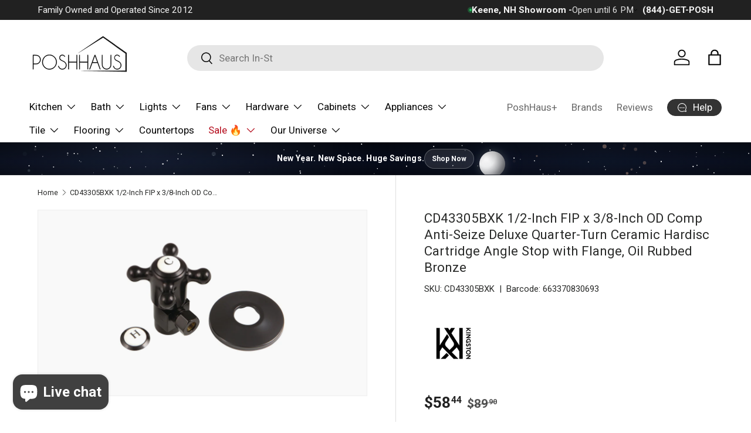

--- FILE ---
content_type: text/html; charset=utf-8
request_url: https://poshhaus.com/products/kingston-brass-cd43305bxk
body_size: 70269
content:
<!doctype html>
<html class="no-js" lang="en" dir="ltr">
  <head><meta charset="utf-8">
<meta name="viewport" content="width=device-width,initial-scale=1">
<title>CD43305BXK 1/2-Inch FIP x 3/8-Inch OD Comp Anti-Seize Deluxe Quarter-T &ndash; PoshHaus</title><link rel="canonical" href="https://poshhaus.com/products/kingston-brass-cd43305bxk"><link rel="icon" href="//poshhaus.com/cdn/shop/files/PoshHaus_Round_Logo_8.png?crop=center&height=48&v=1701273791&width=48" type="image/png">
  <link rel="apple-touch-icon" href="//poshhaus.com/cdn/shop/files/PoshHaus_Round_Logo_8.png?crop=center&height=180&v=1701273791&width=180"><meta name="description" content="CD43305BXK 1/2-Inch FIP x 3/8-Inch OD Comp Anti-Seize Deluxe Quarter-Turn Ceramic Hardisc Cartridge Angle Stop with Flange, Oil Rubbed Bronze Kingston Brass shut off valves are manufactured to the highest quality standards offering reliable performance and superior quality at an exceptional value. Built to last with an"><meta property="og:site_name" content="PoshHaus">
<meta property="og:url" content="https://poshhaus.com/products/kingston-brass-cd43305bxk">
<meta property="og:title" content="CD43305BXK 1/2-Inch FIP x 3/8-Inch OD Comp Anti-Seize Deluxe Quarter-T">
<meta property="og:type" content="product">
<meta property="og:description" content="CD43305BXK 1/2-Inch FIP x 3/8-Inch OD Comp Anti-Seize Deluxe Quarter-Turn Ceramic Hardisc Cartridge Angle Stop with Flange, Oil Rubbed Bronze Kingston Brass shut off valves are manufactured to the highest quality standards offering reliable performance and superior quality at an exceptional value. Built to last with an"><meta property="og:image" content="http://poshhaus.com/cdn/shop/files/CD43305BXK_59cfbd8a-2e81-4efb-ac06-3faeecca9647.jpg?crop=center&height=1200&v=1707695539&width=1200">
  <meta property="og:image:secure_url" content="https://poshhaus.com/cdn/shop/files/CD43305BXK_59cfbd8a-2e81-4efb-ac06-3faeecca9647.jpg?crop=center&height=1200&v=1707695539&width=1200">
  <meta property="og:image:width" content="1500">
  <meta property="og:image:height" content="1500"><meta property="og:price:amount" content="58.44">
  <meta property="og:price:currency" content="USD"><meta name="twitter:site" content="@poshhaus"><meta name="twitter:card" content="summary_large_image">
<meta name="twitter:title" content="CD43305BXK 1/2-Inch FIP x 3/8-Inch OD Comp Anti-Seize Deluxe Quarter-T">
<meta name="twitter:description" content="CD43305BXK 1/2-Inch FIP x 3/8-Inch OD Comp Anti-Seize Deluxe Quarter-Turn Ceramic Hardisc Cartridge Angle Stop with Flange, Oil Rubbed Bronze Kingston Brass shut off valves are manufactured to the highest quality standards offering reliable performance and superior quality at an exceptional value. Built to last with an">
<link rel="preload" href="//poshhaus.com/cdn/shop/t/42/assets/main.css?v=23370106374183557031748467951" as="style"><style data-shopify>
:root {
        --bg-color: 255 255 255 / 1.0;
        --bg-color-og: 255 255 255 / 1.0;
        --heading-color: 42 43 42;
        --text-color: 42 43 42;
        --text-color-og: 42 43 42;
        --scrollbar-color: 42 43 42;
        --link-color: 53 53 53;
        --link-color-og: 53 53 53;
        --star-color: 245 132 38;--swatch-border-color-default: 212 213 212;
          --swatch-border-color-active: 149 149 149;
          --swatch-card-size: 24px;
          --swatch-variant-picker-size: 64px;--color-scheme-1-bg: 255 255 255 / 1.0;
        --color-scheme-1-grad: linear-gradient(180deg, rgba(244, 244, 244, 1), rgba(244, 244, 244, 1) 100%);
        --color-scheme-1-heading: 42 43 42;
        --color-scheme-1-text: 42 43 42;
        --color-scheme-1-btn-bg: 245 132 38;
        --color-scheme-1-btn-text: 255 255 255;
        --color-scheme-1-btn-bg-hover: 248 158 86;--color-scheme-2-bg: 255 255 255 / 1.0;
        --color-scheme-2-grad: linear-gradient(283deg, rgba(42, 43, 42, 1), rgba(42, 43, 42, 1) 100%);
        --color-scheme-2-heading: 255 255 255;
        --color-scheme-2-text: 255 255 255;
        --color-scheme-2-btn-bg: 255 255 255;
        --color-scheme-2-btn-text: 42 43 42;
        --color-scheme-2-btn-bg-hover: 231 231 231;--color-scheme-3-bg: 245 132 38 / 1.0;
        --color-scheme-3-grad: ;
        --color-scheme-3-heading: 255 255 255;
        --color-scheme-3-text: 255 255 255;
        --color-scheme-3-btn-bg: 245 132 38;
        --color-scheme-3-btn-text: 255 255 255;
        --color-scheme-3-btn-bg-hover: 248 158 86;

        --drawer-bg-color: 255 255 255 / 1.0;
        --drawer-text-color: 42 43 42;

        --panel-bg-color: 255 255 255 / 1.0;
        --panel-heading-color: 42 43 42;
        --panel-text-color: 42 43 42;

        --in-stock-text-color: 44 126 63;
        --low-stock-text-color: 210 134 26;
        --very-low-stock-text-color: 180 12 28;
        --no-stock-text-color: 42 43 42;
        --no-stock-backordered-text-color: 119 119 119;

        --error-bg-color: 252 237 238;
        --error-text-color: 180 12 28;
        --success-bg-color: 232 246 234;
        --success-text-color: 44 126 63;
        --info-bg-color: 228 237 250;
        --info-text-color: 26 102 210;

        --heading-font-family: "system_ui", -apple-system, 'Segoe UI', Roboto, 'Helvetica Neue', 'Noto Sans', 'Liberation Sans', Arial, sans-serif, 'Apple Color Emoji', 'Segoe UI Emoji', 'Segoe UI Symbol', 'Noto Color Emoji';
        --heading-font-style: normal;
        --heading-font-weight: 400;
        --heading-scale-start: 2;

        --navigation-font-family: "system_ui", -apple-system, 'Segoe UI', Roboto, 'Helvetica Neue', 'Noto Sans', 'Liberation Sans', Arial, sans-serif, 'Apple Color Emoji', 'Segoe UI Emoji', 'Segoe UI Symbol', 'Noto Color Emoji';
        --navigation-font-style: normal;
        --navigation-font-weight: 400;--heading-text-transform: none;
--subheading-text-transform: none;
        --body-font-family: "system_ui", -apple-system, 'Segoe UI', Roboto, 'Helvetica Neue', 'Noto Sans', 'Liberation Sans', Arial, sans-serif, 'Apple Color Emoji', 'Segoe UI Emoji', 'Segoe UI Symbol', 'Noto Color Emoji';
        --body-font-style: normal;
        --body-font-weight: 400;
        --body-font-size: 17;

        --section-gap: 32;
        --heading-gap: calc(8 * var(--space-unit));--heading-gap: calc(6 * var(--space-unit));--grid-column-gap: 20px;--btn-bg-color: 42 43 42;
        --btn-bg-hover-color: 82 83 82;
        --btn-text-color: 255 255 255;
        --btn-bg-color-og: 42 43 42;
        --btn-text-color-og: 255 255 255;
        --btn-alt-bg-color: 255 255 255;
        --btn-alt-bg-alpha: 1.0;
        --btn-alt-text-color: 42 43 42;
        --btn-border-width: 1px;
        --btn-padding-y: 12px;

        
        --btn-border-radius: 27px;
        

        --btn-lg-border-radius: 50%;
        --btn-icon-border-radius: 50%;
        --input-with-btn-inner-radius: var(--btn-border-radius);

        --input-bg-color: 255 255 255 / 1.0;
        --input-text-color: 42 43 42;
        --input-border-width: 1px;
        --input-border-radius: 26px;
        --textarea-border-radius: 12px;
        --input-border-radius: 27px;
        --input-lg-border-radius: 33px;
        --input-bg-color-diff-3: #f7f7f7;
        --input-bg-color-diff-6: #f0f0f0;

        --modal-border-radius: 17px;
        --modal-overlay-color: 0 0 0;
        --modal-overlay-opacity: 0.4;
        --drawer-border-radius: 17px;
        --overlay-border-radius: 0px;

        --custom-label-bg-color: 245 132 38 / 1.0;
        --custom-label-text-color: 255 255 255 / 1.0;--sold-out-label-bg-color: 42 43 42 / 1.0;
        --sold-out-label-text-color: 255 255 255 / 1.0;--preorder-label-bg-color: 100 149 237 / 1.0;
        --preorder-label-text-color: 255 255 255 / 1.0;

        --collection-label-color: 0 126 18 / 1.0;

        --page-width: 1500px;
        --gutter-sm: 20px;
        --gutter-md: 32px;
        --gutter-lg: 64px;

        --payment-terms-bg-color: #ffffff;

        --coll-card-bg-color: #F9F9F9;
        --coll-card-border-color: #f2f2f2;

        --card-highlight-bg-color: #ffffff;
        --card-highlight-text-color: 85 85 85;
        --card-highlight-border-color: #ffffff;--card-bg-color: #ffffff;
        --card-text-color: 38 38 43;
        --card-border-color: #f1f1f1;--blend-bg-color: #f9f9f9;
          
            --aos-animate-duration: 0.6s;
          

          
            --aos-min-width: 0;
          
        

        --reading-width: 48em;
      }

      @media (max-width: 769px) {
        :root {
          --reading-width: 36em;
        }
      }</style>

    <link rel="stylesheet" href="//poshhaus.com/cdn/shop/t/42/assets/main.css?v=23370106374183557031748467951">
    <script src="//poshhaus.com/cdn/shop/t/42/assets/main.js?v=182340204423554326591748467951" defer="defer"></script><link rel="stylesheet" href="//poshhaus.com/cdn/shop/t/42/assets/swatches.css?v=56307331081566280631748467994" media="print" onload="this.media='all'">
      <noscript><link rel="stylesheet" href="//poshhaus.com/cdn/shop/t/42/assets/swatches.css?v=56307331081566280631748467994"></noscript><script>window.performance && window.performance.mark && window.performance.mark('shopify.content_for_header.start');</script><meta name="google-site-verification" content="LpS7f__e_LTpV-qOKuYqd6nF6MFMXILw_-IGJIwmAj4">
<meta name="google-site-verification" content="dTijRsXE2qRiNbaWAsYWJyw8xoSuHac-3pWH7HLSynQ">
<meta id="shopify-digital-wallet" name="shopify-digital-wallet" content="/2682322979/digital_wallets/dialog">
<meta name="shopify-checkout-api-token" content="46ed9c4e26046d5465419bedb667e791">
<meta id="in-context-paypal-metadata" data-shop-id="2682322979" data-venmo-supported="true" data-environment="production" data-locale="en_US" data-paypal-v4="true" data-currency="USD">
<link rel="alternate" type="application/json+oembed" href="https://poshhaus.com/products/kingston-brass-cd43305bxk.oembed">
<script async="async" src="/checkouts/internal/preloads.js?locale=en-US"></script>
<script id="shopify-features" type="application/json">{"accessToken":"46ed9c4e26046d5465419bedb667e791","betas":["rich-media-storefront-analytics"],"domain":"poshhaus.com","predictiveSearch":true,"shopId":2682322979,"locale":"en"}</script>
<script>var Shopify = Shopify || {};
Shopify.shop = "poshhaus-2019.myshopify.com";
Shopify.locale = "en";
Shopify.currency = {"active":"USD","rate":"1.0"};
Shopify.country = "US";
Shopify.theme = {"name":"PoshHaus (2026)","id":127060541498,"schema_name":"Enterprise","schema_version":"1.6.3","theme_store_id":1657,"role":"main"};
Shopify.theme.handle = "null";
Shopify.theme.style = {"id":null,"handle":null};
Shopify.cdnHost = "poshhaus.com/cdn";
Shopify.routes = Shopify.routes || {};
Shopify.routes.root = "/";</script>
<script type="module">!function(o){(o.Shopify=o.Shopify||{}).modules=!0}(window);</script>
<script>!function(o){function n(){var o=[];function n(){o.push(Array.prototype.slice.apply(arguments))}return n.q=o,n}var t=o.Shopify=o.Shopify||{};t.loadFeatures=n(),t.autoloadFeatures=n()}(window);</script>
<script id="shop-js-analytics" type="application/json">{"pageType":"product"}</script>
<script defer="defer" async type="module" src="//poshhaus.com/cdn/shopifycloud/shop-js/modules/v2/client.init-shop-cart-sync_BdyHc3Nr.en.esm.js"></script>
<script defer="defer" async type="module" src="//poshhaus.com/cdn/shopifycloud/shop-js/modules/v2/chunk.common_Daul8nwZ.esm.js"></script>
<script type="module">
  await import("//poshhaus.com/cdn/shopifycloud/shop-js/modules/v2/client.init-shop-cart-sync_BdyHc3Nr.en.esm.js");
await import("//poshhaus.com/cdn/shopifycloud/shop-js/modules/v2/chunk.common_Daul8nwZ.esm.js");

  window.Shopify.SignInWithShop?.initShopCartSync?.({"fedCMEnabled":true,"windoidEnabled":true});

</script>
<script>(function() {
  var isLoaded = false;
  function asyncLoad() {
    if (isLoaded) return;
    isLoaded = true;
    var urls = ["https:\/\/app.cpscentral.com\/admside\/js\/Shopify_App\/shopify.js?shop=poshhaus-2019.myshopify.com","https:\/\/app.cpscentral.com\/admside\/js\/Shopify_App\/shopify_cart.js?shop=poshhaus-2019.myshopify.com"];
    for (var i = 0; i < urls.length; i++) {
      var s = document.createElement('script');
      s.type = 'text/javascript';
      s.async = true;
      s.src = urls[i];
      var x = document.getElementsByTagName('script')[0];
      x.parentNode.insertBefore(s, x);
    }
  };
  if(window.attachEvent) {
    window.attachEvent('onload', asyncLoad);
  } else {
    window.addEventListener('load', asyncLoad, false);
  }
})();</script>
<script id="__st">var __st={"a":2682322979,"offset":-18000,"reqid":"cf12ed84-eb5d-4264-8fc2-fb54e113b86e-1768994914","pageurl":"poshhaus.com\/products\/kingston-brass-cd43305bxk","u":"ce4240f6862b","p":"product","rtyp":"product","rid":7187896041530};</script>
<script>window.ShopifyPaypalV4VisibilityTracking = true;</script>
<script id="form-persister">!function(){'use strict';const t='contact',e='new_comment',n=[[t,t],['blogs',e],['comments',e],[t,'customer']],o='password',r='form_key',c=['recaptcha-v3-token','g-recaptcha-response','h-captcha-response',o],s=()=>{try{return window.sessionStorage}catch{return}},i='__shopify_v',u=t=>t.elements[r],a=function(){const t=[...n].map((([t,e])=>`form[action*='/${t}']:not([data-nocaptcha='true']) input[name='form_type'][value='${e}']`)).join(',');var e;return e=t,()=>e?[...document.querySelectorAll(e)].map((t=>t.form)):[]}();function m(t){const e=u(t);a().includes(t)&&(!e||!e.value)&&function(t){try{if(!s())return;!function(t){const e=s();if(!e)return;const n=u(t);if(!n)return;const o=n.value;o&&e.removeItem(o)}(t);const e=Array.from(Array(32),(()=>Math.random().toString(36)[2])).join('');!function(t,e){u(t)||t.append(Object.assign(document.createElement('input'),{type:'hidden',name:r})),t.elements[r].value=e}(t,e),function(t,e){const n=s();if(!n)return;const r=[...t.querySelectorAll(`input[type='${o}']`)].map((({name:t})=>t)),u=[...c,...r],a={};for(const[o,c]of new FormData(t).entries())u.includes(o)||(a[o]=c);n.setItem(e,JSON.stringify({[i]:1,action:t.action,data:a}))}(t,e)}catch(e){console.error('failed to persist form',e)}}(t)}const f=t=>{if('true'===t.dataset.persistBound)return;const e=function(t,e){const n=function(t){return'function'==typeof t.submit?t.submit:HTMLFormElement.prototype.submit}(t).bind(t);return function(){let t;return()=>{t||(t=!0,(()=>{try{e(),n()}catch(t){(t=>{console.error('form submit failed',t)})(t)}})(),setTimeout((()=>t=!1),250))}}()}(t,(()=>{m(t)}));!function(t,e){if('function'==typeof t.submit&&'function'==typeof e)try{t.submit=e}catch{}}(t,e),t.addEventListener('submit',(t=>{t.preventDefault(),e()})),t.dataset.persistBound='true'};!function(){function t(t){const e=(t=>{const e=t.target;return e instanceof HTMLFormElement?e:e&&e.form})(t);e&&m(e)}document.addEventListener('submit',t),document.addEventListener('DOMContentLoaded',(()=>{const e=a();for(const t of e)f(t);var n;n=document.body,new window.MutationObserver((t=>{for(const e of t)if('childList'===e.type&&e.addedNodes.length)for(const t of e.addedNodes)1===t.nodeType&&'FORM'===t.tagName&&a().includes(t)&&f(t)})).observe(n,{childList:!0,subtree:!0,attributes:!1}),document.removeEventListener('submit',t)}))}()}();</script>
<script integrity="sha256-4kQ18oKyAcykRKYeNunJcIwy7WH5gtpwJnB7kiuLZ1E=" data-source-attribution="shopify.loadfeatures" defer="defer" src="//poshhaus.com/cdn/shopifycloud/storefront/assets/storefront/load_feature-a0a9edcb.js" crossorigin="anonymous"></script>
<script data-source-attribution="shopify.dynamic_checkout.dynamic.init">var Shopify=Shopify||{};Shopify.PaymentButton=Shopify.PaymentButton||{isStorefrontPortableWallets:!0,init:function(){window.Shopify.PaymentButton.init=function(){};var t=document.createElement("script");t.src="https://poshhaus.com/cdn/shopifycloud/portable-wallets/latest/portable-wallets.en.js",t.type="module",document.head.appendChild(t)}};
</script>
<script data-source-attribution="shopify.dynamic_checkout.buyer_consent">
  function portableWalletsHideBuyerConsent(e){var t=document.getElementById("shopify-buyer-consent"),n=document.getElementById("shopify-subscription-policy-button");t&&n&&(t.classList.add("hidden"),t.setAttribute("aria-hidden","true"),n.removeEventListener("click",e))}function portableWalletsShowBuyerConsent(e){var t=document.getElementById("shopify-buyer-consent"),n=document.getElementById("shopify-subscription-policy-button");t&&n&&(t.classList.remove("hidden"),t.removeAttribute("aria-hidden"),n.addEventListener("click",e))}window.Shopify?.PaymentButton&&(window.Shopify.PaymentButton.hideBuyerConsent=portableWalletsHideBuyerConsent,window.Shopify.PaymentButton.showBuyerConsent=portableWalletsShowBuyerConsent);
</script>
<script>
  function portableWalletsCleanup(e){e&&e.src&&console.error("Failed to load portable wallets script "+e.src);var t=document.querySelectorAll("shopify-accelerated-checkout .shopify-payment-button__skeleton, shopify-accelerated-checkout-cart .wallet-cart-button__skeleton"),e=document.getElementById("shopify-buyer-consent");for(let e=0;e<t.length;e++)t[e].remove();e&&e.remove()}function portableWalletsNotLoadedAsModule(e){e instanceof ErrorEvent&&"string"==typeof e.message&&e.message.includes("import.meta")&&"string"==typeof e.filename&&e.filename.includes("portable-wallets")&&(window.removeEventListener("error",portableWalletsNotLoadedAsModule),window.Shopify.PaymentButton.failedToLoad=e,"loading"===document.readyState?document.addEventListener("DOMContentLoaded",window.Shopify.PaymentButton.init):window.Shopify.PaymentButton.init())}window.addEventListener("error",portableWalletsNotLoadedAsModule);
</script>

<script type="module" src="https://poshhaus.com/cdn/shopifycloud/portable-wallets/latest/portable-wallets.en.js" onError="portableWalletsCleanup(this)" crossorigin="anonymous"></script>
<script nomodule>
  document.addEventListener("DOMContentLoaded", portableWalletsCleanup);
</script>

<link id="shopify-accelerated-checkout-styles" rel="stylesheet" media="screen" href="https://poshhaus.com/cdn/shopifycloud/portable-wallets/latest/accelerated-checkout-backwards-compat.css" crossorigin="anonymous">
<style id="shopify-accelerated-checkout-cart">
        #shopify-buyer-consent {
  margin-top: 1em;
  display: inline-block;
  width: 100%;
}

#shopify-buyer-consent.hidden {
  display: none;
}

#shopify-subscription-policy-button {
  background: none;
  border: none;
  padding: 0;
  text-decoration: underline;
  font-size: inherit;
  cursor: pointer;
}

#shopify-subscription-policy-button::before {
  box-shadow: none;
}

      </style>
<script id="sections-script" data-sections="header,footer" defer="defer" src="//poshhaus.com/cdn/shop/t/42/compiled_assets/scripts.js?v=150617"></script>
<script>window.performance && window.performance.mark && window.performance.mark('shopify.content_for_header.end');</script>
<script src="//poshhaus.com/cdn/shop/t/42/assets/blur-messages.js?v=98620774460636405321748467951" defer="defer"></script>
      <script src="//poshhaus.com/cdn/shop/t/42/assets/animate-on-scroll.js?v=15249566486942820451748467951" defer="defer"></script>
      <link rel="stylesheet" href="//poshhaus.com/cdn/shop/t/42/assets/animate-on-scroll.css?v=116194678796051782541748467951">
    

    <script>
      document.documentElement.className = document.documentElement.className.replace('no-js', 'js');
    </script><!-- CC Custom Head Start --><!-- CC Custom Head End --><!-- BEGIN app block: shopify://apps/ta-banner-pop-up/blocks/bss-banner-popup/2db47c8b-7637-4260-aa84-586b08e92aea --><script id='bss-banner-config-data'>
	if(typeof BSS_BP == "undefined") {
	  window.BSS_BP = {
	  	app_id: "",
			shop_id: "5307",
			is_watermark: "false",
			customer: null,
			shopDomain: "poshhaus-2019.myshopify.com",
			storefrontAccessToken: "6007d1ddfaa8a6447067689c079c8496",
			popup: {
				configs: [],
			},
			banner: {
				configs: []
			},
			window_popup: {
				configs: []
			},
			popupSettings: {
				delay_time: 2,
				gap_time: 3,
			},
			page_type: "product",
			productPageId: "7187896041530",
			collectionPageId: "",
			noImageAvailableImgUrl: "https://cdn.shopify.com/extensions/019bba9f-8306-754a-a18a-684ca98c6f55/banner-popup-tae-331/assets/no-image-available.png",
			currentLocale: {
				name: "English",
				primary: true,
				iso_code: "en",
			},
			country: {
				name: "United States",
				iso_code: "US",
				currencySymbol: "$",
				market_id: "593428538",
			},
			is_locked: false,
			partner_development: false,
			excluded_ips: '[]',
		}
		Object.defineProperty(BSS_BP, 'plan_code', {
			enumerable: false,
			configurable: false,
			writable: false,
			value: "free",
		});
		Object.defineProperty(BSS_BP, 'is_exceed_quota', {
			enumerable: false,
			configurable: false,
			writable: false,
			value: "",
		});
		Object.defineProperty(BSS_BP, 'is_legacy', {
			enumerable: false,
			configurable: false,
			writable: false,
			value: "true",
		});
	}
</script>


	<link fetchpriority="high" rel="preload" as="script" href=https://cdn.shopify.com/extensions/019bba9f-8306-754a-a18a-684ca98c6f55/banner-popup-tae-331/assets/bss.bp.shared.js />
	<!-- BEGIN app snippet: window-popup-config --><script>
  BSS_BP.window_popup.configs = [].concat();

  
  BSS_BP.window_popup.dictionary = {};
  </script><!-- END app snippet -->
	<!-- BEGIN app snippet: banner-config --><script>

  BSS_BP.banner.configs = [].concat();

  
  BSS_BP.banner.dictionary = {};
  </script><!-- END app snippet -->
	<!-- BEGIN app snippet: sale-popup-config --><script>
  
    BSS_BP.popupSettings = {"delay_time":2,"gap_time":3};
  

  

  BSS_BP.popup.configs = [].concat();
  
  BSS_BP.popup.dictionary = {};
  </script><!-- END app snippet -->


<!-- BEGIN app snippet: support-code -->
<!-- END app snippet -->


	<script
		id='init_script'
		defer
		src='https://cdn.shopify.com/extensions/019bba9f-8306-754a-a18a-684ca98c6f55/banner-popup-tae-331/assets/bss.bp.index.js'
	></script>



<!-- END app block --><!-- BEGIN app block: shopify://apps/judge-me-reviews/blocks/judgeme_core/61ccd3b1-a9f2-4160-9fe9-4fec8413e5d8 --><!-- Start of Judge.me Core -->






<link rel="dns-prefetch" href="https://cdnwidget.judge.me">
<link rel="dns-prefetch" href="https://cdn.judge.me">
<link rel="dns-prefetch" href="https://cdn1.judge.me">
<link rel="dns-prefetch" href="https://api.judge.me">

<script data-cfasync='false' class='jdgm-settings-script'>window.jdgmSettings={"pagination":5,"disable_web_reviews":false,"badge_no_review_text":"No reviews","badge_n_reviews_text":"{{ n }} review/reviews","badge_star_color":"#F58426","hide_badge_preview_if_no_reviews":true,"badge_hide_text":false,"enforce_center_preview_badge":false,"widget_title":"Customer Reviews","widget_open_form_text":"Write a review","widget_close_form_text":"Cancel review","widget_refresh_page_text":"Refresh page","widget_summary_text":"Based on {{ number_of_reviews }} review/reviews","widget_no_review_text":"Be the first to write a review","widget_name_field_text":"Display name","widget_verified_name_field_text":"Verified Name (public)","widget_name_placeholder_text":"Display name","widget_required_field_error_text":"This field is required.","widget_email_field_text":"Email address","widget_verified_email_field_text":"Verified Email (private, can not be edited)","widget_email_placeholder_text":"Your email address","widget_email_field_error_text":"Please enter a valid email address.","widget_rating_field_text":"Rating","widget_review_title_field_text":"Review Title","widget_review_title_placeholder_text":"Give your review a title","widget_review_body_field_text":"Review content","widget_review_body_placeholder_text":"Start writing here...","widget_pictures_field_text":"Picture/Video (optional)","widget_submit_review_text":"Submit Review","widget_submit_verified_review_text":"Submit Verified Review","widget_submit_success_msg_with_auto_publish":"Thank you! Please refresh the page in a few moments to see your review. You can remove or edit your review by logging into \u003ca href='https://judge.me/login' target='_blank' rel='nofollow noopener'\u003eJudge.me\u003c/a\u003e","widget_submit_success_msg_no_auto_publish":"Thank you! Your review will be published as soon as it is approved by the shop admin. You can remove or edit your review by logging into \u003ca href='https://judge.me/login' target='_blank' rel='nofollow noopener'\u003eJudge.me\u003c/a\u003e","widget_show_default_reviews_out_of_total_text":"Showing {{ n_reviews_shown }} out of {{ n_reviews }} reviews.","widget_show_all_link_text":"Show all","widget_show_less_link_text":"Show less","widget_author_said_text":"{{ reviewer_name }} said:","widget_days_text":"{{ n }} days ago","widget_weeks_text":"{{ n }} week/weeks ago","widget_months_text":"{{ n }} month/months ago","widget_years_text":"{{ n }} year/years ago","widget_yesterday_text":"Yesterday","widget_today_text":"Today","widget_replied_text":"\u003e\u003e {{ shop_name }} replied:","widget_read_more_text":"Read more","widget_reviewer_name_as_initial":"","widget_rating_filter_color":"","widget_rating_filter_see_all_text":"See all reviews","widget_sorting_most_recent_text":"Most Recent","widget_sorting_highest_rating_text":"Highest Rating","widget_sorting_lowest_rating_text":"Lowest Rating","widget_sorting_with_pictures_text":"Only Pictures","widget_sorting_most_helpful_text":"Most Helpful","widget_open_question_form_text":"Ask a question","widget_reviews_subtab_text":"Reviews","widget_questions_subtab_text":"Questions","widget_question_label_text":"Question","widget_answer_label_text":"Answer","widget_question_placeholder_text":"Write your question here","widget_submit_question_text":"Submit Question","widget_question_submit_success_text":"Thank you for your question! We will notify you once it gets answered.","widget_star_color":"#F58426","verified_badge_text":"Verified","verified_badge_bg_color":"","verified_badge_text_color":"","verified_badge_placement":"left-of-reviewer-name","widget_review_max_height":"","widget_hide_border":false,"widget_social_share":true,"widget_thumb":true,"widget_review_location_show":true,"widget_location_format":"","all_reviews_include_out_of_store_products":true,"all_reviews_out_of_store_text":"(out of store)","all_reviews_pagination":100,"all_reviews_product_name_prefix_text":"about","enable_review_pictures":true,"enable_question_anwser":true,"widget_theme":"align","review_date_format":"mm/dd/yyyy","default_sort_method":"highest-rating","widget_product_reviews_subtab_text":"Product Reviews","widget_shop_reviews_subtab_text":"Shop Reviews","widget_other_products_reviews_text":"Reviews for other products","widget_store_reviews_subtab_text":"Store reviews","widget_no_store_reviews_text":"This store hasn't received any reviews yet","widget_web_restriction_product_reviews_text":"This product hasn't received any reviews yet","widget_no_items_text":"No items found","widget_show_more_text":"Show more","widget_write_a_store_review_text":"Write a Store Review","widget_other_languages_heading":"Reviews in Other Languages","widget_translate_review_text":"Translate review to {{ language }}","widget_translating_review_text":"Translating...","widget_show_original_translation_text":"Show original ({{ language }})","widget_translate_review_failed_text":"Review couldn't be translated.","widget_translate_review_retry_text":"Retry","widget_translate_review_try_again_later_text":"Try again later","show_product_url_for_grouped_product":false,"widget_sorting_pictures_first_text":"Pictures First","show_pictures_on_all_rev_page_mobile":false,"show_pictures_on_all_rev_page_desktop":true,"floating_tab_hide_mobile_install_preference":true,"floating_tab_button_name":"★ Reviews","floating_tab_title":"Let customers speak for us","floating_tab_button_color":"#FFFFFF","floating_tab_button_background_color":"#F58426","floating_tab_url":"","floating_tab_url_enabled":false,"floating_tab_tab_style":"stars","all_reviews_text_badge_text":"Customers rate us {{ shop.metafields.judgeme.all_reviews_rating | round: 1 }}/5 based on {{ shop.metafields.judgeme.all_reviews_count }} reviews.","all_reviews_text_badge_text_branded_style":"{{ shop.metafields.judgeme.all_reviews_rating | round: 1 }} out of 5 stars based on {{ shop.metafields.judgeme.all_reviews_count }} reviews","is_all_reviews_text_badge_a_link":false,"show_stars_for_all_reviews_text_badge":true,"all_reviews_text_badge_url":"https://poshhaus.com/pages/reviews","all_reviews_text_style":"branded","all_reviews_text_color_style":"custom","all_reviews_text_color":"#F58426","all_reviews_text_show_jm_brand":true,"featured_carousel_show_header":true,"featured_carousel_title":"Let customers speak for us","testimonials_carousel_title":"Customers are saying","videos_carousel_title":"Real customer stories","cards_carousel_title":"Customers are saying","featured_carousel_count_text":"from {{ n }} reviews","featured_carousel_add_link_to_all_reviews_page":true,"featured_carousel_url":"/pages/reviews","featured_carousel_show_images":true,"featured_carousel_autoslide_interval":5,"featured_carousel_arrows_on_the_sides":true,"featured_carousel_height":250,"featured_carousel_width":80,"featured_carousel_image_size":0,"featured_carousel_image_height":250,"featured_carousel_arrow_color":"#000000","verified_count_badge_style":"branded","verified_count_badge_orientation":"horizontal","verified_count_badge_color_style":"custom","verified_count_badge_color":"#FF8E00","is_verified_count_badge_a_link":false,"verified_count_badge_url":"","verified_count_badge_show_jm_brand":true,"widget_rating_preset_default":5,"widget_first_sub_tab":"shop-reviews","widget_show_histogram":true,"widget_histogram_use_custom_color":false,"widget_pagination_use_custom_color":false,"widget_star_use_custom_color":true,"widget_verified_badge_use_custom_color":false,"widget_write_review_use_custom_color":false,"picture_reminder_submit_button":"Upload Pictures","enable_review_videos":true,"mute_video_by_default":true,"widget_sorting_videos_first_text":"Videos First","widget_review_pending_text":"Pending","featured_carousel_items_for_large_screen":4,"social_share_options_order":"Facebook,Twitter,Pinterest,LinkedIn","remove_microdata_snippet":true,"disable_json_ld":false,"enable_json_ld_products":false,"preview_badge_show_question_text":true,"preview_badge_no_question_text":"No questions","preview_badge_n_question_text":"{{ number_of_questions }} question/questions","qa_badge_show_icon":false,"qa_badge_position":"below","remove_judgeme_branding":true,"widget_add_search_bar":true,"widget_search_bar_placeholder":"Search","widget_sorting_verified_only_text":"Verified only","featured_carousel_theme":"focused","featured_carousel_show_rating":true,"featured_carousel_show_title":true,"featured_carousel_show_body":true,"featured_carousel_show_date":true,"featured_carousel_show_reviewer":true,"featured_carousel_show_product":true,"featured_carousel_header_background_color":"#108474","featured_carousel_header_text_color":"#ffffff","featured_carousel_name_product_separator":"reviewed","featured_carousel_full_star_background":"#F58426","featured_carousel_empty_star_background":"#dadada","featured_carousel_vertical_theme_background":"#f9fafb","featured_carousel_verified_badge_enable":true,"featured_carousel_verified_badge_color":"#F58426","featured_carousel_border_style":"square","featured_carousel_review_line_length_limit":3,"featured_carousel_more_reviews_button_text":"Read more reviews","featured_carousel_view_product_button_text":"View product","all_reviews_page_load_reviews_on":"scroll","all_reviews_page_load_more_text":"Load More Reviews","disable_fb_tab_reviews":false,"enable_ajax_cdn_cache":false,"widget_public_name_text":"displayed publicly like","default_reviewer_name":"John Smith","default_reviewer_name_has_non_latin":true,"widget_reviewer_anonymous":"Anonymous","medals_widget_title":"Judge.me Review Medals","medals_widget_background_color":"#ffffff","medals_widget_position":"footer_all_pages","medals_widget_border_color":"#f9fafb","medals_widget_verified_text_position":"left","medals_widget_use_monochromatic_version":false,"medals_widget_elements_color":"#000000","show_reviewer_avatar":true,"widget_invalid_yt_video_url_error_text":"Not a YouTube video URL","widget_max_length_field_error_text":"Please enter no more than {0} characters.","widget_show_country_flag":true,"widget_show_collected_via_shop_app":true,"widget_verified_by_shop_badge_style":"light","widget_verified_by_shop_text":"Verified by Shop","widget_show_photo_gallery":true,"widget_load_with_code_splitting":true,"widget_ugc_install_preference":false,"widget_ugc_title":"Made by us, Shared by you","widget_ugc_subtitle":"Tag us to see your picture featured in our page","widget_ugc_arrows_color":"#ffffff","widget_ugc_primary_button_text":"Buy Now","widget_ugc_primary_button_background_color":"#108474","widget_ugc_primary_button_text_color":"#ffffff","widget_ugc_primary_button_border_width":"0","widget_ugc_primary_button_border_style":"none","widget_ugc_primary_button_border_color":"#108474","widget_ugc_primary_button_border_radius":"25","widget_ugc_secondary_button_text":"Load More","widget_ugc_secondary_button_background_color":"#ffffff","widget_ugc_secondary_button_text_color":"#108474","widget_ugc_secondary_button_border_width":"2","widget_ugc_secondary_button_border_style":"solid","widget_ugc_secondary_button_border_color":"#108474","widget_ugc_secondary_button_border_radius":"25","widget_ugc_reviews_button_text":"View Reviews","widget_ugc_reviews_button_background_color":"#ffffff","widget_ugc_reviews_button_text_color":"#108474","widget_ugc_reviews_button_border_width":"2","widget_ugc_reviews_button_border_style":"solid","widget_ugc_reviews_button_border_color":"#108474","widget_ugc_reviews_button_border_radius":"25","widget_ugc_reviews_button_link_to":"judgeme-reviews-page","widget_ugc_show_post_date":true,"widget_ugc_max_width":"800","widget_rating_metafield_value_type":true,"widget_primary_color":"#212121","widget_enable_secondary_color":false,"widget_secondary_color":"#FFFFFF","widget_summary_average_rating_text":"{{ average_rating }} out of 5","widget_media_grid_title":"Customer photos \u0026 videos","widget_media_grid_see_more_text":"See more","widget_round_style":true,"widget_show_product_medals":true,"widget_verified_by_judgeme_text":"Verified by Judge.me","widget_show_store_medals":true,"widget_verified_by_judgeme_text_in_store_medals":"Verified by Judge.me","widget_media_field_exceed_quantity_message":"Sorry, we can only accept {{ max_media }} for one review.","widget_media_field_exceed_limit_message":"{{ file_name }} is too large, please select a {{ media_type }} less than {{ size_limit }}MB.","widget_review_submitted_text":"Review Submitted!","widget_question_submitted_text":"Question Submitted!","widget_close_form_text_question":"Cancel","widget_write_your_answer_here_text":"Write your answer here","widget_enabled_branded_link":true,"widget_show_collected_by_judgeme":true,"widget_reviewer_name_color":"","widget_write_review_text_color":"","widget_write_review_bg_color":"","widget_collected_by_judgeme_text":"collected by Judge.me","widget_pagination_type":"load_more","widget_load_more_text":"Load More","widget_load_more_color":"#108474","widget_full_review_text":"Full Review","widget_read_more_reviews_text":"Read More Reviews","widget_read_questions_text":"Read Questions","widget_questions_and_answers_text":"Questions \u0026 Answers","widget_verified_by_text":"Verified by","widget_verified_text":"Verified","widget_number_of_reviews_text":"{{ number_of_reviews }} reviews","widget_back_button_text":"Back","widget_next_button_text":"Next","widget_custom_forms_filter_button":"Filters","custom_forms_style":"horizontal","widget_show_review_information":true,"how_reviews_are_collected":"How reviews are collected?","widget_show_review_keywords":true,"widget_gdpr_statement":"How we use your data: We'll only contact you about the review you left, and only if necessary. By submitting your review, you agree to Judge.me's \u003ca href='https://judge.me/terms' target='_blank' rel='nofollow noopener'\u003eterms\u003c/a\u003e, \u003ca href='https://judge.me/privacy' target='_blank' rel='nofollow noopener'\u003eprivacy\u003c/a\u003e and \u003ca href='https://judge.me/content-policy' target='_blank' rel='nofollow noopener'\u003econtent\u003c/a\u003e policies.","widget_multilingual_sorting_enabled":false,"widget_translate_review_content_enabled":false,"widget_translate_review_content_method":"manual","popup_widget_review_selection":"manually","popup_widget_round_border_style":true,"popup_widget_show_title":true,"popup_widget_show_body":true,"popup_widget_show_reviewer":false,"popup_widget_show_product":false,"popup_widget_show_pictures":true,"popup_widget_use_review_picture":true,"popup_widget_show_on_home_page":true,"popup_widget_show_on_product_page":false,"popup_widget_show_on_collection_page":true,"popup_widget_show_on_cart_page":false,"popup_widget_position":"bottom_left","popup_widget_first_review_delay":10,"popup_widget_duration":10,"popup_widget_interval":10,"popup_widget_review_count":2,"popup_widget_hide_on_mobile":true,"review_snippet_widget_round_border_style":true,"review_snippet_widget_card_color":"#FFFFFF","review_snippet_widget_slider_arrows_background_color":"#FFFFFF","review_snippet_widget_slider_arrows_color":"#000000","review_snippet_widget_star_color":"#FFC54A","show_product_variant":true,"all_reviews_product_variant_label_text":"Variant: ","widget_show_verified_branding":false,"widget_ai_summary_title":"Customers say","widget_ai_summary_disclaimer":"AI-powered review summary based on recent customer reviews","widget_show_ai_summary":false,"widget_show_ai_summary_bg":false,"widget_show_review_title_input":true,"redirect_reviewers_invited_via_email":"review_widget","request_store_review_after_product_review":true,"request_review_other_products_in_order":true,"review_form_color_scheme":"default","review_form_corner_style":"square","review_form_star_color":{},"review_form_text_color":"#333333","review_form_background_color":"#ffffff","review_form_field_background_color":"#fafafa","review_form_button_color":{},"review_form_button_text_color":"#ffffff","review_form_modal_overlay_color":"#000000","review_content_screen_title_text":"How would you rate this product?","review_content_introduction_text":"We would love it if you would share a bit about your experience.","store_review_form_title_text":"How would you rate this store?","store_review_form_introduction_text":"We would love it if you would share a bit about your experience.","show_review_guidance_text":true,"one_star_review_guidance_text":"Poor","five_star_review_guidance_text":"Great","customer_information_screen_title_text":"About you","customer_information_introduction_text":"Please tell us more about you.","custom_questions_screen_title_text":"Your experience in more detail","custom_questions_introduction_text":"Here are a few questions to help us understand more about your experience.","review_submitted_screen_title_text":"Thanks for your review!","review_submitted_screen_thank_you_text":"We are processing it and it will appear on the store soon.","review_submitted_screen_email_verification_text":"Please confirm your email by clicking the link we just sent you. This helps us keep reviews authentic.","review_submitted_request_store_review_text":"Would you like to share your experience of shopping with us?","review_submitted_review_other_products_text":"Would you like to review these products?","store_review_screen_title_text":"Would you like to share your experience of shopping with us?","store_review_introduction_text":"We value your feedback and use it to improve. Please share any thoughts or suggestions you have.","reviewer_media_screen_title_picture_text":"Share a picture","reviewer_media_introduction_picture_text":"Upload a photo to support your review.","reviewer_media_screen_title_video_text":"Share a video","reviewer_media_introduction_video_text":"Upload a video to support your review.","reviewer_media_screen_title_picture_or_video_text":"Share a picture or video","reviewer_media_introduction_picture_or_video_text":"Upload a photo or video to support your review.","reviewer_media_youtube_url_text":"Paste your Youtube URL here","advanced_settings_next_step_button_text":"Next","advanced_settings_close_review_button_text":"Close","modal_write_review_flow":false,"write_review_flow_required_text":"Required","write_review_flow_privacy_message_text":"We respect your privacy.","write_review_flow_anonymous_text":"Post review as anonymous","write_review_flow_visibility_text":"This won't be visible to other customers.","write_review_flow_multiple_selection_help_text":"Select as many as you like","write_review_flow_single_selection_help_text":"Select one option","write_review_flow_required_field_error_text":"This field is required","write_review_flow_invalid_email_error_text":"Please enter a valid email address","write_review_flow_max_length_error_text":"Max. {{ max_length }} characters.","write_review_flow_media_upload_text":"\u003cb\u003eClick to upload\u003c/b\u003e or drag and drop","write_review_flow_gdpr_statement":"We'll only contact you about your review if necessary. By submitting your review, you agree to our \u003ca href='https://judge.me/terms' target='_blank' rel='nofollow noopener'\u003eterms and conditions\u003c/a\u003e and \u003ca href='https://judge.me/privacy' target='_blank' rel='nofollow noopener'\u003eprivacy policy\u003c/a\u003e.","rating_only_reviews_enabled":false,"show_negative_reviews_help_screen":false,"new_review_flow_help_screen_rating_threshold":3,"negative_review_resolution_screen_title_text":"Tell us more","negative_review_resolution_text":"Your experience matters to us. If there were issues with your purchase, we're here to help. Feel free to reach out to us, we'd love the opportunity to make things right.","negative_review_resolution_button_text":"Contact us","negative_review_resolution_proceed_with_review_text":"Leave a review","negative_review_resolution_subject":"Issue with purchase from {{ shop_name }}.{{ order_name }}","preview_badge_collection_page_install_status":false,"widget_review_custom_css":"","preview_badge_custom_css":"","preview_badge_stars_count":"5-stars","featured_carousel_custom_css":"","floating_tab_custom_css":"","all_reviews_widget_custom_css":"","medals_widget_custom_css":"","verified_badge_custom_css":"","all_reviews_text_custom_css":"","transparency_badges_collected_via_store_invite":true,"transparency_badges_from_another_provider":true,"transparency_badges_collected_from_store_visitor":true,"transparency_badges_collected_by_verified_review_provider":true,"transparency_badges_earned_reward":true,"transparency_badges_collected_via_store_invite_text":"Review collected via store invitation","transparency_badges_from_another_provider_text":"Review collected from another provider","transparency_badges_collected_from_store_visitor_text":"Review collected from a store visitor","transparency_badges_written_in_google_text":"Review written in Google","transparency_badges_written_in_etsy_text":"Review written in Etsy","transparency_badges_written_in_shop_app_text":"Review written in Shop App","transparency_badges_earned_reward_text":"Review earned a reward for future purchase","product_review_widget_per_page":10,"widget_store_review_label_text":"Review about the store","checkout_comment_extension_title_on_product_page":"Customer Comments","checkout_comment_extension_num_latest_comment_show":5,"checkout_comment_extension_format":"name_and_timestamp","checkout_comment_customer_name":"last_initial","checkout_comment_comment_notification":true,"preview_badge_collection_page_install_preference":false,"preview_badge_home_page_install_preference":false,"preview_badge_product_page_install_preference":false,"review_widget_install_preference":"","review_carousel_install_preference":false,"floating_reviews_tab_install_preference":"none","verified_reviews_count_badge_install_preference":false,"all_reviews_text_install_preference":false,"review_widget_best_location":false,"judgeme_medals_install_preference":false,"review_widget_revamp_enabled":false,"review_widget_qna_enabled":false,"review_widget_header_theme":"minimal","review_widget_widget_title_enabled":true,"review_widget_header_text_size":"medium","review_widget_header_text_weight":"regular","review_widget_average_rating_style":"compact","review_widget_bar_chart_enabled":true,"review_widget_bar_chart_type":"numbers","review_widget_bar_chart_style":"standard","review_widget_expanded_media_gallery_enabled":false,"review_widget_reviews_section_theme":"standard","review_widget_image_style":"thumbnails","review_widget_review_image_ratio":"square","review_widget_stars_size":"medium","review_widget_verified_badge":"standard_text","review_widget_review_title_text_size":"medium","review_widget_review_text_size":"medium","review_widget_review_text_length":"medium","review_widget_number_of_columns_desktop":3,"review_widget_carousel_transition_speed":5,"review_widget_custom_questions_answers_display":"always","review_widget_button_text_color":"#FFFFFF","review_widget_text_color":"#000000","review_widget_lighter_text_color":"#7B7B7B","review_widget_corner_styling":"soft","review_widget_review_word_singular":"review","review_widget_review_word_plural":"reviews","review_widget_voting_label":"Helpful?","review_widget_shop_reply_label":"Reply from {{ shop_name }}:","review_widget_filters_title":"Filters","qna_widget_question_word_singular":"Question","qna_widget_question_word_plural":"Questions","qna_widget_answer_reply_label":"Answer from {{ answerer_name }}:","qna_content_screen_title_text":"Ask a question about this product","qna_widget_question_required_field_error_text":"Please enter your question.","qna_widget_flow_gdpr_statement":"We'll only contact you about your question if necessary. By submitting your question, you agree to our \u003ca href='https://judge.me/terms' target='_blank' rel='nofollow noopener'\u003eterms and conditions\u003c/a\u003e and \u003ca href='https://judge.me/privacy' target='_blank' rel='nofollow noopener'\u003eprivacy policy\u003c/a\u003e.","qna_widget_question_submitted_text":"Thanks for your question!","qna_widget_close_form_text_question":"Close","qna_widget_question_submit_success_text":"We’ll notify you by email when your question is answered.","all_reviews_widget_v2025_enabled":false,"all_reviews_widget_v2025_header_theme":"default","all_reviews_widget_v2025_widget_title_enabled":true,"all_reviews_widget_v2025_header_text_size":"medium","all_reviews_widget_v2025_header_text_weight":"regular","all_reviews_widget_v2025_average_rating_style":"compact","all_reviews_widget_v2025_bar_chart_enabled":true,"all_reviews_widget_v2025_bar_chart_type":"numbers","all_reviews_widget_v2025_bar_chart_style":"standard","all_reviews_widget_v2025_expanded_media_gallery_enabled":false,"all_reviews_widget_v2025_show_store_medals":true,"all_reviews_widget_v2025_show_photo_gallery":true,"all_reviews_widget_v2025_show_review_keywords":false,"all_reviews_widget_v2025_show_ai_summary":false,"all_reviews_widget_v2025_show_ai_summary_bg":false,"all_reviews_widget_v2025_add_search_bar":false,"all_reviews_widget_v2025_default_sort_method":"most-recent","all_reviews_widget_v2025_reviews_per_page":10,"all_reviews_widget_v2025_reviews_section_theme":"default","all_reviews_widget_v2025_image_style":"thumbnails","all_reviews_widget_v2025_review_image_ratio":"square","all_reviews_widget_v2025_stars_size":"medium","all_reviews_widget_v2025_verified_badge":"bold_badge","all_reviews_widget_v2025_review_title_text_size":"medium","all_reviews_widget_v2025_review_text_size":"medium","all_reviews_widget_v2025_review_text_length":"medium","all_reviews_widget_v2025_number_of_columns_desktop":3,"all_reviews_widget_v2025_carousel_transition_speed":5,"all_reviews_widget_v2025_custom_questions_answers_display":"always","all_reviews_widget_v2025_show_product_variant":false,"all_reviews_widget_v2025_show_reviewer_avatar":true,"all_reviews_widget_v2025_reviewer_name_as_initial":"","all_reviews_widget_v2025_review_location_show":false,"all_reviews_widget_v2025_location_format":"","all_reviews_widget_v2025_show_country_flag":false,"all_reviews_widget_v2025_verified_by_shop_badge_style":"light","all_reviews_widget_v2025_social_share":false,"all_reviews_widget_v2025_social_share_options_order":"Facebook,Twitter,LinkedIn,Pinterest","all_reviews_widget_v2025_pagination_type":"standard","all_reviews_widget_v2025_button_text_color":"#FFFFFF","all_reviews_widget_v2025_text_color":"#000000","all_reviews_widget_v2025_lighter_text_color":"#7B7B7B","all_reviews_widget_v2025_corner_styling":"soft","all_reviews_widget_v2025_title":"Customer reviews","all_reviews_widget_v2025_ai_summary_title":"Customers say about this store","all_reviews_widget_v2025_no_review_text":"Be the first to write a review","platform":"shopify","branding_url":"https://app.judge.me/reviews","branding_text":"Powered by Judge.me","locale":"en","reply_name":"PoshHaus","widget_version":"3.0","footer":true,"autopublish":true,"review_dates":false,"enable_custom_form":false,"shop_locale":"en","enable_multi_locales_translations":true,"show_review_title_input":true,"review_verification_email_status":"always","can_be_branded":false,"reply_name_text":"PoshHaus"};</script> <style class='jdgm-settings-style'>.jdgm-xx{left:0}:root{--jdgm-primary-color: #212121;--jdgm-secondary-color: rgba(33,33,33,0.1);--jdgm-star-color: #F58426;--jdgm-write-review-text-color: white;--jdgm-write-review-bg-color: #212121;--jdgm-paginate-color: #212121;--jdgm-border-radius: 10;--jdgm-reviewer-name-color: #212121}.jdgm-histogram__bar-content{background-color:#212121}.jdgm-rev[data-verified-buyer=true] .jdgm-rev__icon.jdgm-rev__icon:after,.jdgm-rev__buyer-badge.jdgm-rev__buyer-badge{color:white;background-color:#212121}.jdgm-review-widget--small .jdgm-gallery.jdgm-gallery .jdgm-gallery__thumbnail-link:nth-child(8) .jdgm-gallery__thumbnail-wrapper.jdgm-gallery__thumbnail-wrapper:before{content:"See more"}@media only screen and (min-width: 768px){.jdgm-gallery.jdgm-gallery .jdgm-gallery__thumbnail-link:nth-child(8) .jdgm-gallery__thumbnail-wrapper.jdgm-gallery__thumbnail-wrapper:before{content:"See more"}}.jdgm-rev__thumb-btn{color:#212121}.jdgm-rev__thumb-btn:hover{opacity:0.8}.jdgm-rev__thumb-btn:not([disabled]):hover,.jdgm-rev__thumb-btn:hover,.jdgm-rev__thumb-btn:active,.jdgm-rev__thumb-btn:visited{color:#212121}.jdgm-preview-badge .jdgm-star.jdgm-star{color:#F58426}.jdgm-prev-badge[data-average-rating='0.00']{display:none !important}.jdgm-rev .jdgm-rev__timestamp,.jdgm-quest .jdgm-rev__timestamp,.jdgm-carousel-item__timestamp{display:none !important}.jdgm-author-all-initials{display:none !important}.jdgm-author-last-initial{display:none !important}.jdgm-rev-widg__title{visibility:hidden}.jdgm-rev-widg__summary-text{visibility:hidden}.jdgm-prev-badge__text{visibility:hidden}.jdgm-rev__prod-link-prefix:before{content:'about'}.jdgm-rev__variant-label:before{content:'Variant: '}.jdgm-rev__out-of-store-text:before{content:'(out of store)'}.jdgm-all-reviews-page__wrapper .jdgm-rev__content{min-height:120px}@media only screen and (max-width: 768px){.jdgm-rev__pics .jdgm-rev_all-rev-page-picture-separator,.jdgm-rev__pics .jdgm-rev__product-picture{display:none}}@media all and (max-width: 768px){.jdgm-widget .jdgm-revs-tab-btn,.jdgm-widget .jdgm-revs-tab-btn[data-style="stars"]{display:none}}.jdgm-preview-badge[data-template="product"]{display:none !important}.jdgm-preview-badge[data-template="collection"]{display:none !important}.jdgm-preview-badge[data-template="index"]{display:none !important}.jdgm-review-widget[data-from-snippet="true"]{display:none !important}.jdgm-verified-count-badget[data-from-snippet="true"]{display:none !important}.jdgm-carousel-wrapper[data-from-snippet="true"]{display:none !important}.jdgm-all-reviews-text[data-from-snippet="true"]{display:none !important}.jdgm-medals-section[data-from-snippet="true"]{display:none !important}.jdgm-ugc-media-wrapper[data-from-snippet="true"]{display:none !important}.jdgm-revs-tab-btn,.jdgm-revs-tab-btn:not([disabled]):hover,.jdgm-revs-tab-btn:focus{background-color:#F58426}.jdgm-revs-tab-btn,.jdgm-revs-tab-btn:not([disabled]):hover{color:#FFFFFF}.jdgm-review-snippet-widget .jdgm-rev-snippet-widget__cards-container .jdgm-rev-snippet-card{border-radius:8px;background:#fff}.jdgm-review-snippet-widget .jdgm-rev-snippet-widget__cards-container .jdgm-rev-snippet-card__rev-rating .jdgm-star{color:#FFC54A}.jdgm-review-snippet-widget .jdgm-rev-snippet-widget__prev-btn,.jdgm-review-snippet-widget .jdgm-rev-snippet-widget__next-btn{border-radius:50%;background:#fff}.jdgm-review-snippet-widget .jdgm-rev-snippet-widget__prev-btn>svg,.jdgm-review-snippet-widget .jdgm-rev-snippet-widget__next-btn>svg{fill:#000}.jdgm-full-rev-modal.rev-snippet-widget .jm-mfp-container .jm-mfp-content,.jdgm-full-rev-modal.rev-snippet-widget .jm-mfp-container .jdgm-full-rev__icon,.jdgm-full-rev-modal.rev-snippet-widget .jm-mfp-container .jdgm-full-rev__pic-img,.jdgm-full-rev-modal.rev-snippet-widget .jm-mfp-container .jdgm-full-rev__reply{border-radius:8px}.jdgm-full-rev-modal.rev-snippet-widget .jm-mfp-container .jdgm-full-rev[data-verified-buyer="true"] .jdgm-full-rev__icon::after{border-radius:8px}.jdgm-full-rev-modal.rev-snippet-widget .jm-mfp-container .jdgm-full-rev .jdgm-rev__buyer-badge{border-radius:calc( 8px / 2 )}.jdgm-full-rev-modal.rev-snippet-widget .jm-mfp-container .jdgm-full-rev .jdgm-full-rev__replier::before{content:'PoshHaus'}.jdgm-full-rev-modal.rev-snippet-widget .jm-mfp-container .jdgm-full-rev .jdgm-full-rev__product-button{border-radius:calc( 8px * 6 )}
</style> <style class='jdgm-settings-style'></style> <link id="judgeme_widget_align_css" rel="stylesheet" type="text/css" media="nope!" onload="this.media='all'" href="https://cdnwidget.judge.me/widget_v3/theme/align.css">

  
  
  
  <style class='jdgm-miracle-styles'>
  @-webkit-keyframes jdgm-spin{0%{-webkit-transform:rotate(0deg);-ms-transform:rotate(0deg);transform:rotate(0deg)}100%{-webkit-transform:rotate(359deg);-ms-transform:rotate(359deg);transform:rotate(359deg)}}@keyframes jdgm-spin{0%{-webkit-transform:rotate(0deg);-ms-transform:rotate(0deg);transform:rotate(0deg)}100%{-webkit-transform:rotate(359deg);-ms-transform:rotate(359deg);transform:rotate(359deg)}}@font-face{font-family:'JudgemeStar';src:url("[data-uri]") format("woff");font-weight:normal;font-style:normal}.jdgm-star{font-family:'JudgemeStar';display:inline !important;text-decoration:none !important;padding:0 4px 0 0 !important;margin:0 !important;font-weight:bold;opacity:1;-webkit-font-smoothing:antialiased;-moz-osx-font-smoothing:grayscale}.jdgm-star:hover{opacity:1}.jdgm-star:last-of-type{padding:0 !important}.jdgm-star.jdgm--on:before{content:"\e000"}.jdgm-star.jdgm--off:before{content:"\e001"}.jdgm-star.jdgm--half:before{content:"\e002"}.jdgm-widget *{margin:0;line-height:1.4;-webkit-box-sizing:border-box;-moz-box-sizing:border-box;box-sizing:border-box;-webkit-overflow-scrolling:touch}.jdgm-hidden{display:none !important;visibility:hidden !important}.jdgm-temp-hidden{display:none}.jdgm-spinner{width:40px;height:40px;margin:auto;border-radius:50%;border-top:2px solid #eee;border-right:2px solid #eee;border-bottom:2px solid #eee;border-left:2px solid #ccc;-webkit-animation:jdgm-spin 0.8s infinite linear;animation:jdgm-spin 0.8s infinite linear}.jdgm-prev-badge{display:block !important}

</style>


  
  
   


<script data-cfasync='false' class='jdgm-script'>
!function(e){window.jdgm=window.jdgm||{},jdgm.CDN_HOST="https://cdnwidget.judge.me/",jdgm.CDN_HOST_ALT="https://cdn2.judge.me/cdn/widget_frontend/",jdgm.API_HOST="https://api.judge.me/",jdgm.CDN_BASE_URL="https://cdn.shopify.com/extensions/019bdc9e-9889-75cc-9a3d-a887384f20d4/judgeme-extensions-301/assets/",
jdgm.docReady=function(d){(e.attachEvent?"complete"===e.readyState:"loading"!==e.readyState)?
setTimeout(d,0):e.addEventListener("DOMContentLoaded",d)},jdgm.loadCSS=function(d,t,o,a){
!o&&jdgm.loadCSS.requestedUrls.indexOf(d)>=0||(jdgm.loadCSS.requestedUrls.push(d),
(a=e.createElement("link")).rel="stylesheet",a.class="jdgm-stylesheet",a.media="nope!",
a.href=d,a.onload=function(){this.media="all",t&&setTimeout(t)},e.body.appendChild(a))},
jdgm.loadCSS.requestedUrls=[],jdgm.loadJS=function(e,d){var t=new XMLHttpRequest;
t.onreadystatechange=function(){4===t.readyState&&(Function(t.response)(),d&&d(t.response))},
t.open("GET",e),t.onerror=function(){if(e.indexOf(jdgm.CDN_HOST)===0&&jdgm.CDN_HOST_ALT!==jdgm.CDN_HOST){var f=e.replace(jdgm.CDN_HOST,jdgm.CDN_HOST_ALT);jdgm.loadJS(f,d)}},t.send()},jdgm.docReady((function(){(window.jdgmLoadCSS||e.querySelectorAll(
".jdgm-widget, .jdgm-all-reviews-page").length>0)&&(jdgmSettings.widget_load_with_code_splitting?
parseFloat(jdgmSettings.widget_version)>=3?jdgm.loadCSS(jdgm.CDN_HOST+"widget_v3/base.css"):
jdgm.loadCSS(jdgm.CDN_HOST+"widget/base.css"):jdgm.loadCSS(jdgm.CDN_HOST+"shopify_v2.css"),
jdgm.loadJS(jdgm.CDN_HOST+"loa"+"der.js"))}))}(document);
</script>
<noscript><link rel="stylesheet" type="text/css" media="all" href="https://cdnwidget.judge.me/shopify_v2.css"></noscript>

<!-- BEGIN app snippet: theme_fix_tags --><script>
  (function() {
    var jdgmThemeFixes = null;
    if (!jdgmThemeFixes) return;
    var thisThemeFix = jdgmThemeFixes[Shopify.theme.id];
    if (!thisThemeFix) return;

    if (thisThemeFix.html) {
      document.addEventListener("DOMContentLoaded", function() {
        var htmlDiv = document.createElement('div');
        htmlDiv.classList.add('jdgm-theme-fix-html');
        htmlDiv.innerHTML = thisThemeFix.html;
        document.body.append(htmlDiv);
      });
    };

    if (thisThemeFix.css) {
      var styleTag = document.createElement('style');
      styleTag.classList.add('jdgm-theme-fix-style');
      styleTag.innerHTML = thisThemeFix.css;
      document.head.append(styleTag);
    };

    if (thisThemeFix.js) {
      var scriptTag = document.createElement('script');
      scriptTag.classList.add('jdgm-theme-fix-script');
      scriptTag.innerHTML = thisThemeFix.js;
      document.head.append(scriptTag);
    };
  })();
</script>
<!-- END app snippet -->
<!-- End of Judge.me Core -->



<!-- END app block --><script src="https://cdn.shopify.com/extensions/c1eb4680-ad4e-49c3-898d-493ebb06e626/affirm-pay-over-time-messaging-9/assets/affirm-product-handler.js" type="text/javascript" defer="defer"></script>
<script src="https://cdn.shopify.com/extensions/19689677-6488-4a31-adf3-fcf4359c5fd9/forms-2295/assets/shopify-forms-loader.js" type="text/javascript" defer="defer"></script>
<script src="https://cdn.shopify.com/extensions/019bdc9e-9889-75cc-9a3d-a887384f20d4/judgeme-extensions-301/assets/loader.js" type="text/javascript" defer="defer"></script>
<script src="https://cdn.shopify.com/extensions/e8878072-2f6b-4e89-8082-94b04320908d/inbox-1254/assets/inbox-chat-loader.js" type="text/javascript" defer="defer"></script>
<script src="https://cdn.shopify.com/extensions/c1eb4680-ad4e-49c3-898d-493ebb06e626/affirm-pay-over-time-messaging-9/assets/affirm-cart-drawer-embed-handler.js" type="text/javascript" defer="defer"></script>
<link href="https://monorail-edge.shopifysvc.com" rel="dns-prefetch">
<script>(function(){if ("sendBeacon" in navigator && "performance" in window) {try {var session_token_from_headers = performance.getEntriesByType('navigation')[0].serverTiming.find(x => x.name == '_s').description;} catch {var session_token_from_headers = undefined;}var session_cookie_matches = document.cookie.match(/_shopify_s=([^;]*)/);var session_token_from_cookie = session_cookie_matches && session_cookie_matches.length === 2 ? session_cookie_matches[1] : "";var session_token = session_token_from_headers || session_token_from_cookie || "";function handle_abandonment_event(e) {var entries = performance.getEntries().filter(function(entry) {return /monorail-edge.shopifysvc.com/.test(entry.name);});if (!window.abandonment_tracked && entries.length === 0) {window.abandonment_tracked = true;var currentMs = Date.now();var navigation_start = performance.timing.navigationStart;var payload = {shop_id: 2682322979,url: window.location.href,navigation_start,duration: currentMs - navigation_start,session_token,page_type: "product"};window.navigator.sendBeacon("https://monorail-edge.shopifysvc.com/v1/produce", JSON.stringify({schema_id: "online_store_buyer_site_abandonment/1.1",payload: payload,metadata: {event_created_at_ms: currentMs,event_sent_at_ms: currentMs}}));}}window.addEventListener('pagehide', handle_abandonment_event);}}());</script>
<script id="web-pixels-manager-setup">(function e(e,d,r,n,o){if(void 0===o&&(o={}),!Boolean(null===(a=null===(i=window.Shopify)||void 0===i?void 0:i.analytics)||void 0===a?void 0:a.replayQueue)){var i,a;window.Shopify=window.Shopify||{};var t=window.Shopify;t.analytics=t.analytics||{};var s=t.analytics;s.replayQueue=[],s.publish=function(e,d,r){return s.replayQueue.push([e,d,r]),!0};try{self.performance.mark("wpm:start")}catch(e){}var l=function(){var e={modern:/Edge?\/(1{2}[4-9]|1[2-9]\d|[2-9]\d{2}|\d{4,})\.\d+(\.\d+|)|Firefox\/(1{2}[4-9]|1[2-9]\d|[2-9]\d{2}|\d{4,})\.\d+(\.\d+|)|Chrom(ium|e)\/(9{2}|\d{3,})\.\d+(\.\d+|)|(Maci|X1{2}).+ Version\/(15\.\d+|(1[6-9]|[2-9]\d|\d{3,})\.\d+)([,.]\d+|)( \(\w+\)|)( Mobile\/\w+|) Safari\/|Chrome.+OPR\/(9{2}|\d{3,})\.\d+\.\d+|(CPU[ +]OS|iPhone[ +]OS|CPU[ +]iPhone|CPU IPhone OS|CPU iPad OS)[ +]+(15[._]\d+|(1[6-9]|[2-9]\d|\d{3,})[._]\d+)([._]\d+|)|Android:?[ /-](13[3-9]|1[4-9]\d|[2-9]\d{2}|\d{4,})(\.\d+|)(\.\d+|)|Android.+Firefox\/(13[5-9]|1[4-9]\d|[2-9]\d{2}|\d{4,})\.\d+(\.\d+|)|Android.+Chrom(ium|e)\/(13[3-9]|1[4-9]\d|[2-9]\d{2}|\d{4,})\.\d+(\.\d+|)|SamsungBrowser\/([2-9]\d|\d{3,})\.\d+/,legacy:/Edge?\/(1[6-9]|[2-9]\d|\d{3,})\.\d+(\.\d+|)|Firefox\/(5[4-9]|[6-9]\d|\d{3,})\.\d+(\.\d+|)|Chrom(ium|e)\/(5[1-9]|[6-9]\d|\d{3,})\.\d+(\.\d+|)([\d.]+$|.*Safari\/(?![\d.]+ Edge\/[\d.]+$))|(Maci|X1{2}).+ Version\/(10\.\d+|(1[1-9]|[2-9]\d|\d{3,})\.\d+)([,.]\d+|)( \(\w+\)|)( Mobile\/\w+|) Safari\/|Chrome.+OPR\/(3[89]|[4-9]\d|\d{3,})\.\d+\.\d+|(CPU[ +]OS|iPhone[ +]OS|CPU[ +]iPhone|CPU IPhone OS|CPU iPad OS)[ +]+(10[._]\d+|(1[1-9]|[2-9]\d|\d{3,})[._]\d+)([._]\d+|)|Android:?[ /-](13[3-9]|1[4-9]\d|[2-9]\d{2}|\d{4,})(\.\d+|)(\.\d+|)|Mobile Safari.+OPR\/([89]\d|\d{3,})\.\d+\.\d+|Android.+Firefox\/(13[5-9]|1[4-9]\d|[2-9]\d{2}|\d{4,})\.\d+(\.\d+|)|Android.+Chrom(ium|e)\/(13[3-9]|1[4-9]\d|[2-9]\d{2}|\d{4,})\.\d+(\.\d+|)|Android.+(UC? ?Browser|UCWEB|U3)[ /]?(15\.([5-9]|\d{2,})|(1[6-9]|[2-9]\d|\d{3,})\.\d+)\.\d+|SamsungBrowser\/(5\.\d+|([6-9]|\d{2,})\.\d+)|Android.+MQ{2}Browser\/(14(\.(9|\d{2,})|)|(1[5-9]|[2-9]\d|\d{3,})(\.\d+|))(\.\d+|)|K[Aa][Ii]OS\/(3\.\d+|([4-9]|\d{2,})\.\d+)(\.\d+|)/},d=e.modern,r=e.legacy,n=navigator.userAgent;return n.match(d)?"modern":n.match(r)?"legacy":"unknown"}(),u="modern"===l?"modern":"legacy",c=(null!=n?n:{modern:"",legacy:""})[u],f=function(e){return[e.baseUrl,"/wpm","/b",e.hashVersion,"modern"===e.buildTarget?"m":"l",".js"].join("")}({baseUrl:d,hashVersion:r,buildTarget:u}),m=function(e){var d=e.version,r=e.bundleTarget,n=e.surface,o=e.pageUrl,i=e.monorailEndpoint;return{emit:function(e){var a=e.status,t=e.errorMsg,s=(new Date).getTime(),l=JSON.stringify({metadata:{event_sent_at_ms:s},events:[{schema_id:"web_pixels_manager_load/3.1",payload:{version:d,bundle_target:r,page_url:o,status:a,surface:n,error_msg:t},metadata:{event_created_at_ms:s}}]});if(!i)return console&&console.warn&&console.warn("[Web Pixels Manager] No Monorail endpoint provided, skipping logging."),!1;try{return self.navigator.sendBeacon.bind(self.navigator)(i,l)}catch(e){}var u=new XMLHttpRequest;try{return u.open("POST",i,!0),u.setRequestHeader("Content-Type","text/plain"),u.send(l),!0}catch(e){return console&&console.warn&&console.warn("[Web Pixels Manager] Got an unhandled error while logging to Monorail."),!1}}}}({version:r,bundleTarget:l,surface:e.surface,pageUrl:self.location.href,monorailEndpoint:e.monorailEndpoint});try{o.browserTarget=l,function(e){var d=e.src,r=e.async,n=void 0===r||r,o=e.onload,i=e.onerror,a=e.sri,t=e.scriptDataAttributes,s=void 0===t?{}:t,l=document.createElement("script"),u=document.querySelector("head"),c=document.querySelector("body");if(l.async=n,l.src=d,a&&(l.integrity=a,l.crossOrigin="anonymous"),s)for(var f in s)if(Object.prototype.hasOwnProperty.call(s,f))try{l.dataset[f]=s[f]}catch(e){}if(o&&l.addEventListener("load",o),i&&l.addEventListener("error",i),u)u.appendChild(l);else{if(!c)throw new Error("Did not find a head or body element to append the script");c.appendChild(l)}}({src:f,async:!0,onload:function(){if(!function(){var e,d;return Boolean(null===(d=null===(e=window.Shopify)||void 0===e?void 0:e.analytics)||void 0===d?void 0:d.initialized)}()){var d=window.webPixelsManager.init(e)||void 0;if(d){var r=window.Shopify.analytics;r.replayQueue.forEach((function(e){var r=e[0],n=e[1],o=e[2];d.publishCustomEvent(r,n,o)})),r.replayQueue=[],r.publish=d.publishCustomEvent,r.visitor=d.visitor,r.initialized=!0}}},onerror:function(){return m.emit({status:"failed",errorMsg:"".concat(f," has failed to load")})},sri:function(e){var d=/^sha384-[A-Za-z0-9+/=]+$/;return"string"==typeof e&&d.test(e)}(c)?c:"",scriptDataAttributes:o}),m.emit({status:"loading"})}catch(e){m.emit({status:"failed",errorMsg:(null==e?void 0:e.message)||"Unknown error"})}}})({shopId: 2682322979,storefrontBaseUrl: "https://poshhaus.com",extensionsBaseUrl: "https://extensions.shopifycdn.com/cdn/shopifycloud/web-pixels-manager",monorailEndpoint: "https://monorail-edge.shopifysvc.com/unstable/produce_batch",surface: "storefront-renderer",enabledBetaFlags: ["2dca8a86"],webPixelsConfigList: [{"id":"449249338","configuration":"{\"webPixelName\":\"Judge.me\"}","eventPayloadVersion":"v1","runtimeContext":"STRICT","scriptVersion":"34ad157958823915625854214640f0bf","type":"APP","apiClientId":683015,"privacyPurposes":["ANALYTICS"],"dataSharingAdjustments":{"protectedCustomerApprovalScopes":["read_customer_email","read_customer_name","read_customer_personal_data","read_customer_phone"]}},{"id":"422576186","configuration":"{\"shop_id\":\"2682322979\",\"shop_domain\":\"poshhaus-2019.myshopify.com\"}","eventPayloadVersion":"v1","runtimeContext":"STRICT","scriptVersion":"5e3d5e1b5722d4cd4411ebb64270f974","type":"APP","apiClientId":5049969,"privacyPurposes":["ANALYTICS","MARKETING","SALE_OF_DATA"],"dataSharingAdjustments":{"protectedCustomerApprovalScopes":[]}},{"id":"417431610","configuration":"{\"ti\":\"97085613\",\"endpoint\":\"https:\/\/bat.bing.com\/action\/0\"}","eventPayloadVersion":"v1","runtimeContext":"STRICT","scriptVersion":"5ee93563fe31b11d2d65e2f09a5229dc","type":"APP","apiClientId":2997493,"privacyPurposes":["ANALYTICS","MARKETING","SALE_OF_DATA"],"dataSharingAdjustments":{"protectedCustomerApprovalScopes":["read_customer_personal_data"]}},{"id":"381026362","configuration":"{\"accountID\": \"ShopQuotes-3301\"}","eventPayloadVersion":"v1","runtimeContext":"STRICT","scriptVersion":"c872db9f12af89adf60d3e2d5ec4f6bd","type":"APP","apiClientId":174263730177,"privacyPurposes":["ANALYTICS"],"dataSharingAdjustments":{"protectedCustomerApprovalScopes":["read_customer_address","read_customer_email","read_customer_name","read_customer_personal_data","read_customer_phone"]}},{"id":"304087098","configuration":"{\"config\":\"{\\\"google_tag_ids\\\":[\\\"AW-1001967484\\\",\\\"GT-MJKR7RC\\\"],\\\"target_country\\\":\\\"US\\\",\\\"gtag_events\\\":[{\\\"type\\\":\\\"begin_checkout\\\",\\\"action_label\\\":\\\"AW-1001967484\\\/jjgwCITYn7sbEPye490D\\\"},{\\\"type\\\":\\\"search\\\",\\\"action_label\\\":\\\"AW-1001967484\\\/xrdGCJDYn7sbEPye490D\\\"},{\\\"type\\\":\\\"view_item\\\",\\\"action_label\\\":[\\\"AW-1001967484\\\/PklBCI3Yn7sbEPye490D\\\",\\\"MC-GS8RMEDS8P\\\"]},{\\\"type\\\":\\\"purchase\\\",\\\"action_label\\\":[\\\"AW-1001967484\\\/Of41CIHYn7sbEPye490D\\\",\\\"MC-GS8RMEDS8P\\\"]},{\\\"type\\\":\\\"page_view\\\",\\\"action_label\\\":[\\\"AW-1001967484\\\/O3DxCIrYn7sbEPye490D\\\",\\\"MC-GS8RMEDS8P\\\"]},{\\\"type\\\":\\\"add_payment_info\\\",\\\"action_label\\\":\\\"AW-1001967484\\\/4K6XCJPYn7sbEPye490D\\\"},{\\\"type\\\":\\\"add_to_cart\\\",\\\"action_label\\\":\\\"AW-1001967484\\\/x1X2CIfYn7sbEPye490D\\\"}],\\\"enable_monitoring_mode\\\":false}\"}","eventPayloadVersion":"v1","runtimeContext":"OPEN","scriptVersion":"b2a88bafab3e21179ed38636efcd8a93","type":"APP","apiClientId":1780363,"privacyPurposes":[],"dataSharingAdjustments":{"protectedCustomerApprovalScopes":["read_customer_address","read_customer_email","read_customer_name","read_customer_personal_data","read_customer_phone"]}},{"id":"114425914","configuration":"{\"pixel_id\":\"432109564312320\",\"pixel_type\":\"facebook_pixel\",\"metaapp_system_user_token\":\"-\"}","eventPayloadVersion":"v1","runtimeContext":"OPEN","scriptVersion":"ca16bc87fe92b6042fbaa3acc2fbdaa6","type":"APP","apiClientId":2329312,"privacyPurposes":["ANALYTICS","MARKETING","SALE_OF_DATA"],"dataSharingAdjustments":{"protectedCustomerApprovalScopes":["read_customer_address","read_customer_email","read_customer_name","read_customer_personal_data","read_customer_phone"]}},{"id":"45121594","configuration":"{\"tagID\":\"2613680353159\"}","eventPayloadVersion":"v1","runtimeContext":"STRICT","scriptVersion":"18031546ee651571ed29edbe71a3550b","type":"APP","apiClientId":3009811,"privacyPurposes":["ANALYTICS","MARKETING","SALE_OF_DATA"],"dataSharingAdjustments":{"protectedCustomerApprovalScopes":["read_customer_address","read_customer_email","read_customer_name","read_customer_personal_data","read_customer_phone"]}},{"id":"17203258","configuration":"{\"myshopifyDomain\":\"poshhaus-2019.myshopify.com\"}","eventPayloadVersion":"v1","runtimeContext":"STRICT","scriptVersion":"23b97d18e2aa74363140dc29c9284e87","type":"APP","apiClientId":2775569,"privacyPurposes":["ANALYTICS","MARKETING","SALE_OF_DATA"],"dataSharingAdjustments":{"protectedCustomerApprovalScopes":["read_customer_address","read_customer_email","read_customer_name","read_customer_phone","read_customer_personal_data"]}},{"id":"70582330","eventPayloadVersion":"v1","runtimeContext":"LAX","scriptVersion":"1","type":"CUSTOM","privacyPurposes":["ANALYTICS"],"name":"Google Analytics tag (migrated)"},{"id":"shopify-app-pixel","configuration":"{}","eventPayloadVersion":"v1","runtimeContext":"STRICT","scriptVersion":"0450","apiClientId":"shopify-pixel","type":"APP","privacyPurposes":["ANALYTICS","MARKETING"]},{"id":"shopify-custom-pixel","eventPayloadVersion":"v1","runtimeContext":"LAX","scriptVersion":"0450","apiClientId":"shopify-pixel","type":"CUSTOM","privacyPurposes":["ANALYTICS","MARKETING"]}],isMerchantRequest: false,initData: {"shop":{"name":"PoshHaus","paymentSettings":{"currencyCode":"USD"},"myshopifyDomain":"poshhaus-2019.myshopify.com","countryCode":"US","storefrontUrl":"https:\/\/poshhaus.com"},"customer":null,"cart":null,"checkout":null,"productVariants":[{"price":{"amount":58.44,"currencyCode":"USD"},"product":{"title":"CD43305BXK 1\/2-Inch FIP x 3\/8-Inch OD Comp Anti-Seize Deluxe Quarter-Turn Ceramic Hardisc Cartridge Angle Stop with Flange, Oil Rubbed Bronze","vendor":"Kingston Brass","id":"7187896041530","untranslatedTitle":"CD43305BXK 1\/2-Inch FIP x 3\/8-Inch OD Comp Anti-Seize Deluxe Quarter-Turn Ceramic Hardisc Cartridge Angle Stop with Flange, Oil Rubbed Bronze","url":"\/products\/kingston-brass-cd43305bxk","type":"Shut Off Valves"},"id":"40255766888506","image":{"src":"\/\/poshhaus.com\/cdn\/shop\/files\/CD43305BXK_59cfbd8a-2e81-4efb-ac06-3faeecca9647.jpg?v=1707695539"},"sku":"CD43305BXK","title":"Default Title","untranslatedTitle":"Default Title"}],"purchasingCompany":null},},"https://poshhaus.com/cdn","fcfee988w5aeb613cpc8e4bc33m6693e112",{"modern":"","legacy":""},{"shopId":"2682322979","storefrontBaseUrl":"https:\/\/poshhaus.com","extensionBaseUrl":"https:\/\/extensions.shopifycdn.com\/cdn\/shopifycloud\/web-pixels-manager","surface":"storefront-renderer","enabledBetaFlags":"[\"2dca8a86\"]","isMerchantRequest":"false","hashVersion":"fcfee988w5aeb613cpc8e4bc33m6693e112","publish":"custom","events":"[[\"page_viewed\",{}],[\"product_viewed\",{\"productVariant\":{\"price\":{\"amount\":58.44,\"currencyCode\":\"USD\"},\"product\":{\"title\":\"CD43305BXK 1\/2-Inch FIP x 3\/8-Inch OD Comp Anti-Seize Deluxe Quarter-Turn Ceramic Hardisc Cartridge Angle Stop with Flange, Oil Rubbed Bronze\",\"vendor\":\"Kingston Brass\",\"id\":\"7187896041530\",\"untranslatedTitle\":\"CD43305BXK 1\/2-Inch FIP x 3\/8-Inch OD Comp Anti-Seize Deluxe Quarter-Turn Ceramic Hardisc Cartridge Angle Stop with Flange, Oil Rubbed Bronze\",\"url\":\"\/products\/kingston-brass-cd43305bxk\",\"type\":\"Shut Off Valves\"},\"id\":\"40255766888506\",\"image\":{\"src\":\"\/\/poshhaus.com\/cdn\/shop\/files\/CD43305BXK_59cfbd8a-2e81-4efb-ac06-3faeecca9647.jpg?v=1707695539\"},\"sku\":\"CD43305BXK\",\"title\":\"Default Title\",\"untranslatedTitle\":\"Default Title\"}}]]"});</script><script>
  window.ShopifyAnalytics = window.ShopifyAnalytics || {};
  window.ShopifyAnalytics.meta = window.ShopifyAnalytics.meta || {};
  window.ShopifyAnalytics.meta.currency = 'USD';
  var meta = {"product":{"id":7187896041530,"gid":"gid:\/\/shopify\/Product\/7187896041530","vendor":"Kingston Brass","type":"Shut Off Valves","handle":"kingston-brass-cd43305bxk","variants":[{"id":40255766888506,"price":5844,"name":"CD43305BXK 1\/2-Inch FIP x 3\/8-Inch OD Comp Anti-Seize Deluxe Quarter-Turn Ceramic Hardisc Cartridge Angle Stop with Flange, Oil Rubbed Bronze","public_title":null,"sku":"CD43305BXK"}],"remote":false},"page":{"pageType":"product","resourceType":"product","resourceId":7187896041530,"requestId":"cf12ed84-eb5d-4264-8fc2-fb54e113b86e-1768994914"}};
  for (var attr in meta) {
    window.ShopifyAnalytics.meta[attr] = meta[attr];
  }
</script>
<script class="analytics">
  (function () {
    var customDocumentWrite = function(content) {
      var jquery = null;

      if (window.jQuery) {
        jquery = window.jQuery;
      } else if (window.Checkout && window.Checkout.$) {
        jquery = window.Checkout.$;
      }

      if (jquery) {
        jquery('body').append(content);
      }
    };

    var hasLoggedConversion = function(token) {
      if (token) {
        return document.cookie.indexOf('loggedConversion=' + token) !== -1;
      }
      return false;
    }

    var setCookieIfConversion = function(token) {
      if (token) {
        var twoMonthsFromNow = new Date(Date.now());
        twoMonthsFromNow.setMonth(twoMonthsFromNow.getMonth() + 2);

        document.cookie = 'loggedConversion=' + token + '; expires=' + twoMonthsFromNow;
      }
    }

    var trekkie = window.ShopifyAnalytics.lib = window.trekkie = window.trekkie || [];
    if (trekkie.integrations) {
      return;
    }
    trekkie.methods = [
      'identify',
      'page',
      'ready',
      'track',
      'trackForm',
      'trackLink'
    ];
    trekkie.factory = function(method) {
      return function() {
        var args = Array.prototype.slice.call(arguments);
        args.unshift(method);
        trekkie.push(args);
        return trekkie;
      };
    };
    for (var i = 0; i < trekkie.methods.length; i++) {
      var key = trekkie.methods[i];
      trekkie[key] = trekkie.factory(key);
    }
    trekkie.load = function(config) {
      trekkie.config = config || {};
      trekkie.config.initialDocumentCookie = document.cookie;
      var first = document.getElementsByTagName('script')[0];
      var script = document.createElement('script');
      script.type = 'text/javascript';
      script.onerror = function(e) {
        var scriptFallback = document.createElement('script');
        scriptFallback.type = 'text/javascript';
        scriptFallback.onerror = function(error) {
                var Monorail = {
      produce: function produce(monorailDomain, schemaId, payload) {
        var currentMs = new Date().getTime();
        var event = {
          schema_id: schemaId,
          payload: payload,
          metadata: {
            event_created_at_ms: currentMs,
            event_sent_at_ms: currentMs
          }
        };
        return Monorail.sendRequest("https://" + monorailDomain + "/v1/produce", JSON.stringify(event));
      },
      sendRequest: function sendRequest(endpointUrl, payload) {
        // Try the sendBeacon API
        if (window && window.navigator && typeof window.navigator.sendBeacon === 'function' && typeof window.Blob === 'function' && !Monorail.isIos12()) {
          var blobData = new window.Blob([payload], {
            type: 'text/plain'
          });

          if (window.navigator.sendBeacon(endpointUrl, blobData)) {
            return true;
          } // sendBeacon was not successful

        } // XHR beacon

        var xhr = new XMLHttpRequest();

        try {
          xhr.open('POST', endpointUrl);
          xhr.setRequestHeader('Content-Type', 'text/plain');
          xhr.send(payload);
        } catch (e) {
          console.log(e);
        }

        return false;
      },
      isIos12: function isIos12() {
        return window.navigator.userAgent.lastIndexOf('iPhone; CPU iPhone OS 12_') !== -1 || window.navigator.userAgent.lastIndexOf('iPad; CPU OS 12_') !== -1;
      }
    };
    Monorail.produce('monorail-edge.shopifysvc.com',
      'trekkie_storefront_load_errors/1.1',
      {shop_id: 2682322979,
      theme_id: 127060541498,
      app_name: "storefront",
      context_url: window.location.href,
      source_url: "//poshhaus.com/cdn/s/trekkie.storefront.cd680fe47e6c39ca5d5df5f0a32d569bc48c0f27.min.js"});

        };
        scriptFallback.async = true;
        scriptFallback.src = '//poshhaus.com/cdn/s/trekkie.storefront.cd680fe47e6c39ca5d5df5f0a32d569bc48c0f27.min.js';
        first.parentNode.insertBefore(scriptFallback, first);
      };
      script.async = true;
      script.src = '//poshhaus.com/cdn/s/trekkie.storefront.cd680fe47e6c39ca5d5df5f0a32d569bc48c0f27.min.js';
      first.parentNode.insertBefore(script, first);
    };
    trekkie.load(
      {"Trekkie":{"appName":"storefront","development":false,"defaultAttributes":{"shopId":2682322979,"isMerchantRequest":null,"themeId":127060541498,"themeCityHash":"13118533046231312497","contentLanguage":"en","currency":"USD","eventMetadataId":"4a1caa67-4dbc-4083-ba91-9b0fdc70a02d"},"isServerSideCookieWritingEnabled":true,"monorailRegion":"shop_domain","enabledBetaFlags":["65f19447"]},"Session Attribution":{},"S2S":{"facebookCapiEnabled":true,"source":"trekkie-storefront-renderer","apiClientId":580111}}
    );

    var loaded = false;
    trekkie.ready(function() {
      if (loaded) return;
      loaded = true;

      window.ShopifyAnalytics.lib = window.trekkie;

      var originalDocumentWrite = document.write;
      document.write = customDocumentWrite;
      try { window.ShopifyAnalytics.merchantGoogleAnalytics.call(this); } catch(error) {};
      document.write = originalDocumentWrite;

      window.ShopifyAnalytics.lib.page(null,{"pageType":"product","resourceType":"product","resourceId":7187896041530,"requestId":"cf12ed84-eb5d-4264-8fc2-fb54e113b86e-1768994914","shopifyEmitted":true});

      var match = window.location.pathname.match(/checkouts\/(.+)\/(thank_you|post_purchase)/)
      var token = match? match[1]: undefined;
      if (!hasLoggedConversion(token)) {
        setCookieIfConversion(token);
        window.ShopifyAnalytics.lib.track("Viewed Product",{"currency":"USD","variantId":40255766888506,"productId":7187896041530,"productGid":"gid:\/\/shopify\/Product\/7187896041530","name":"CD43305BXK 1\/2-Inch FIP x 3\/8-Inch OD Comp Anti-Seize Deluxe Quarter-Turn Ceramic Hardisc Cartridge Angle Stop with Flange, Oil Rubbed Bronze","price":"58.44","sku":"CD43305BXK","brand":"Kingston Brass","variant":null,"category":"Shut Off Valves","nonInteraction":true,"remote":false},undefined,undefined,{"shopifyEmitted":true});
      window.ShopifyAnalytics.lib.track("monorail:\/\/trekkie_storefront_viewed_product\/1.1",{"currency":"USD","variantId":40255766888506,"productId":7187896041530,"productGid":"gid:\/\/shopify\/Product\/7187896041530","name":"CD43305BXK 1\/2-Inch FIP x 3\/8-Inch OD Comp Anti-Seize Deluxe Quarter-Turn Ceramic Hardisc Cartridge Angle Stop with Flange, Oil Rubbed Bronze","price":"58.44","sku":"CD43305BXK","brand":"Kingston Brass","variant":null,"category":"Shut Off Valves","nonInteraction":true,"remote":false,"referer":"https:\/\/poshhaus.com\/products\/kingston-brass-cd43305bxk"});
      }
    });


        var eventsListenerScript = document.createElement('script');
        eventsListenerScript.async = true;
        eventsListenerScript.src = "//poshhaus.com/cdn/shopifycloud/storefront/assets/shop_events_listener-3da45d37.js";
        document.getElementsByTagName('head')[0].appendChild(eventsListenerScript);

})();</script>
  <script>
  if (!window.ga || (window.ga && typeof window.ga !== 'function')) {
    window.ga = function ga() {
      (window.ga.q = window.ga.q || []).push(arguments);
      if (window.Shopify && window.Shopify.analytics && typeof window.Shopify.analytics.publish === 'function') {
        window.Shopify.analytics.publish("ga_stub_called", {}, {sendTo: "google_osp_migration"});
      }
      console.error("Shopify's Google Analytics stub called with:", Array.from(arguments), "\nSee https://help.shopify.com/manual/promoting-marketing/pixels/pixel-migration#google for more information.");
    };
    if (window.Shopify && window.Shopify.analytics && typeof window.Shopify.analytics.publish === 'function') {
      window.Shopify.analytics.publish("ga_stub_initialized", {}, {sendTo: "google_osp_migration"});
    }
  }
</script>
<script
  defer
  src="https://poshhaus.com/cdn/shopifycloud/perf-kit/shopify-perf-kit-3.0.4.min.js"
  data-application="storefront-renderer"
  data-shop-id="2682322979"
  data-render-region="gcp-us-central1"
  data-page-type="product"
  data-theme-instance-id="127060541498"
  data-theme-name="Enterprise"
  data-theme-version="1.6.3"
  data-monorail-region="shop_domain"
  data-resource-timing-sampling-rate="10"
  data-shs="true"
  data-shs-beacon="true"
  data-shs-export-with-fetch="true"
  data-shs-logs-sample-rate="1"
  data-shs-beacon-endpoint="https://poshhaus.com/api/collect"
></script>
</head>

  <style>
    #newEnglandPopup {
      position: fixed !important;
      inset: 0;
      display: flex !important;
      align-items: center;
      justify-content: center;
      background: rgba(0,0,0,0.5);
      z-index: 2147483647;
    }
    #newEnglandPopup.invisible { display: none !important; }
    #newEnglandPopup .popup-content {
      background: #fff;
      border-radius: 12px;
      max-width: 900px;
      width: 90%;
      padding: 32px 24px 24px;
      box-shadow: 0 20px 40px rgba(0,0,0,0.2);
      position: relative;
      display: flex;
      gap: 24px;
      flex-wrap: wrap;
      justify-content: center;
      font-size: 1.2rem;
      color: #222;
    }
    .popup-left, .popup-right {
      flex: 1 1 400px;
      max-width: 400px;
      display: flex;
      flex-direction: column;
      gap: 16px;
    }
    .popup-slideshow, .popup-ready-pickup {
      border-radius: 8px;
      overflow: hidden;
      box-shadow: 0 0 10px rgb(0 0 0 / 0.1);
      cursor: pointer;
      transition: transform 0.3s ease;
    }
    .popup-slideshow:hover, .popup-ready-pickup:hover { transform: scale(1.05); }
    .popup-slideshow img, .popup-ready-pickup img {
      width: 100%; height: auto; display: block; object-fit: cover; border-radius: 8px;
    }
    .floor-model-deals, .popup-ready-pickup-label {
      font-weight: 700;
      font-size: 1.6rem;
      color: #0071CE;
    }
    .floor-model-deals { margin-top: 0.5em; text-align: center; }
    .popup-ready-pickup-container {
      display: flex; align-items: center; gap: 12px; margin-bottom: 12px;
    }
    .popup-ready-pickup-label { white-space: nowrap; }
    .popup-ready-pickup span {
      padding: 12px;
      font-size: 1.2rem;
      font-weight: 600;
      text-align: center;
      display: block;
    }
    .popup-welcome-text {
      text-align: center;
      font-size: 1.4rem;
      font-weight: 600;
    }
    .popup-showroom-location {
      font-size: 1.1rem;
      margin-top: 0.25em;
      text-align: center;
    }
    .popup-showroom-bio {
      font-size: 1rem;
      margin-top: 0.75em;
      color: #444;
      line-height: 1.4;
      text-align: center;
    }
    .popup-contact {
      margin-top: 24px;
      width: 100%;
      display: flex;
      justify-content: center;
      gap: 16px;
      flex-wrap: wrap;
    }
    .popup-contact a {
      display: inline-flex;
      align-items: center;
      gap: 8px;
      background-color: #0071CE;
      color: white;
      border-radius: 6px;
      padding: 10px 18px;
      font-weight: 600;
      text-decoration: none;
      box-shadow: 0 2px 6px rgba(0,113,206,0.4);
      transition: background-color 0.3s ease;
      font-size: 1.1rem;
    }
    .popup-contact a:hover { background-color: #005fa3; }
    .popup-contact svg {
      width: 20px;
      height: 20px;
      fill: white;
      flex-shrink: 0;
    }
    .popup-directions-button {
      margin-top: 16px;
      text-align: center;
    }
    .popup-directions-button a {
      display: inline-block;
      background-color: #0071CE;
      color: white;
      padding: 12px 28px;
      border-radius: 8px;
      font-weight: 700;
      font-size: 1.2rem;
      text-decoration: none;
      box-shadow: 0 4px 8px rgba(0,113,206,0.4);
      transition: background-color 0.3s ease;
    }
    .popup-directions-button a:hover { background-color: #005fa3; }
    .popup-social-links {
      margin-top: 16px;
      text-align: center;
    }
    .popup-social-links a {
      margin: 0 8px;
      color: #0071CE;
      display: inline-block;
      vertical-align: middle;
      transition: color 0.3s ease;
    }
    .popup-social-links a:hover { color: #005fa3; }
    .popup-social-links svg {
      width: 26px;
      height: 26px;
      fill: currentColor;
    }
    .popup-close-btn {
      position: absolute;
      top: 12px;
      right: 12px;
      background: none;
      border: none;
      font-size: 2.2rem;
      cursor: pointer;
      color: #666;
      font-weight: 700;
      line-height: 1;
      transition: color 0.3s ease;
    }
    .popup-close-btn:hover { color: #000; }

    @media (max-width: 768px) {
      #newEnglandPopup .popup-content {
        flex-direction: column;
        max-width: 95%;
        padding: 16px;
      }
      .popup-left, .popup-right { max-width: 100%; }
      .popup-contact { gap: 12px; }
    }
  </style>

  <div
    id="newEnglandPopup"
    class="invisible"
    role="dialog"
    aria-modal="true"
    aria-labelledby="newEnglandPopupHeading"
    tabindex="-1"
  >
    <div class="popup-content" role="document">
      <button class="popup-close-btn" aria-label="Close popup">&times;</button>

      <div class="popup-left">
        <div class="popup-slideshow" tabindex="0" aria-label="Showroom slideshow images">
          <img
            id="popupSlideImage"
            src="https://cdn.shopify.com/s/files/1/0026/8232/2979/files/Showroom_with_various_bathroom_vanities_and_mirrors_on_display..jpg?v=1751822916"
            alt="Showroom Slide 1"
          >
        </div>
        <div class="floor-model-deals">Floor Model Deals!</div>
      </div>

      <div class="popup-right">
        <div class="popup-ready-pickup-container">
          <div class="popup-ready-pickup-label">Ready for Pickup</div>
          <a
            href="https://poshhaus.com/collections/express-shipping-in-stock"
            target="_blank"
            rel="noopener"
            class="popup-ready-pickup"
            aria-label="Shop Ready for Pickup products"
          >
            <img
              src="https://cdn.shopify.com/s/files/1/0026/8232/2979/files/0822_ShowroomLandingPageHeroImage_gradient.webp?v=1695666971"
              alt="Ready for Pickup"
            >
            <span>Ready for Pickup</span>
          </a>
        </div>

        <h2 id="newEnglandPopupHeading" class="popup-welcome-text">Welcome!</h2>
        <p class="popup-showroom-location">Our Showroom & Outlet is located in <strong>Keene, NH</strong>.</p>
        <p class="popup-showroom-bio">
          Visit our showroom to see premium bathroom and kitchen fixtures up close. Benefit from personalized service
          and unbeatable deals on select floor models.
        </p>

        <div class="popup-contact" role="group" aria-label="Contact information">
          <a href="tel:8444387674" aria-label="Call PoshHaus at 844-438-7674">
            <svg
              viewBox="0 0 24 24"
              xmlns="http://www.w3.org/2000/svg"
              fill="white"
              aria-hidden="true"
              focusable="false"
            >
              <path d="M6.62 10.79a15.05 15.05 0 006.59 6.59l2.2-2.2a1 1 0 011.11-.21c1.21.49 2.53.76 3.87.76a1 1 0 011 1v3.5a1 1 0 01-1 1A19 19 0 013 5a1 1 0 011-1h3.5a1 1 0 011 1c0 1.34.27 2.66.76 3.87a1 1 0 01-.21 1.11l-2.2 2.2z"/>
            </svg>
            844-438-7674
          </a>

          <a href="mailto:sales@poshhaus.com" aria-label="Email PoshHaus at sales@poshhaus.com">
            <svg
              viewBox="0 0 24 24"
              xmlns="http://www.w3.org/2000/svg"
              fill="white"
              aria-hidden="true"
              focusable="false"
            >
              <path d="M20 4H4a2 2 0 00-2 2v12a2 2 0 002 2h16a2 2 0 002-2V6a2 2 0 00-2-2zm0 2l-8 5-8-5V6l8 5 8-5v2z"/>
            </svg>
            sales@poshhaus.com
          </a>
        </div>

        <div class="popup-directions-button">
          <a
            href="https://www.google.com/maps/dir/?api=1&destination=PoshHaus+104+Emerald+St+Keene+NH+03431"
            target="_blank"
            rel="noopener"
            aria-label="Get directions to PoshHaus"
          >
            Get Directions
          </a>
        </div>

        <div class="popup-social-links" aria-label="Social media links">
          <a href="https://www.facebook.com/PoshHaus/" target="_blank" rel="noopener" aria-label="Facebook">
            <svg viewBox="0 0 24 24" aria-hidden="true" focusable="false" fill="currentColor">
              <path d="M22.675 0H1.325C.593 0 0 .593 0 1.326v21.348C0 23.406.593 24 1.325 24h11.495v-9.294H9.691v-3.622h3.129V8.413c0-3.1 1.893-4.788 4.659-4.788 1.325 0 2.466.099 2.798.143v3.24h-1.918c-1.504 0-1.796.715-1.796 1.763v2.31h3.588l-.467 3.622h-3.121V24h6.116c.73 0 1.324-.594 1.324-1.326V1.326C24 .593 23.406 0 22.675 0z"/>
            </svg>
          </a>
          <a href="https://www.youtube.com/@Poshhaus" target="_blank" rel="noopener" aria-label="YouTube">
            <svg viewBox="0 0 24 24" aria-hidden="true" focusable="false" fill="currentColor">
              <path d="M23.498 6.186a2.996 2.996 0 00-2.108-2.11C19.662 3.5 12 3.5 12 3.5s-7.662 0-9.39.576a2.996 2.996 0 00-2.108 2.11A31.39 31.39 0 000 12a31.39 31.39 0 00.502 5.814 2.996 2.996 0 002.108 2.11c1.728.576 9.39.576 9.39.576s7.662 0 9.39-.576a2.996 2.996 0 002.108-2.11A31.39 31.39 0 0024 12a31.39 31.39 0 00-.502-5.814zM9.545 15.568V8.432l6.182 3.568-6.182 3.568z"/>
            </svg>
          </a>
          <a href="https://www.instagram.com/poshhaus/" target="_blank" rel="noopener" aria-label="Instagram">
            <svg viewBox="0 0 24 24" aria-hidden="true" focusable="false" fill="currentColor">
              <path d="M7.75 2h8.5A5.75 5.75 0 0122 7.75v8.5A5.75 5.75 0 0116.25 22h-8.5A5.75 5.75 0 012 16.25v-8.5A5.75 5.75 0 017.75 2zm0 1.5A4.25 4.25 0 003.5 7.75v8.5A4.25 4.25 0 007.75 20.5h8.5a4.25 4.25 0 004.25-4.25v-8.5A4.25 4.25 0 0016.25 3.5h-8.5zM12 7a5 5 0 110 10 5 5 0 010-10zm0 1.5a3.5 3.5 0 100 7 3.5 3.5 0 000-7zm4.75-.88a1.12 1.12 0 110 2.24 1.12 1.12 0 010-2.24z"/>
            </svg>
          </a>
          <a href="https://www.tiktok.com/@theposhhaus" target="_blank" rel="noopener" aria-label="TikTok">
            <svg viewBox="0 0 24 24" aria-hidden="true" focusable="false" fill="currentColor">
              <path d="M9 2v7.5a4.5 4.5 0 004.5 4.5h4.5v-3h-3a3 3 0 01-3-3V2H9zM7 12a4 4 0 108 0 4 4 0 00-8 0z"/>
            </svg>
          </a>
          <a href="https://www.pinterest.com/poshhaus/" target="_blank" rel="noopener" aria-label="Pinterest">
            <svg viewBox="0 0 24 24" aria-hidden="true" focusable="false" fill="currentColor">
              <path d="M12 2.04c-5.5 0-10 4.48-10 10 0 4.42 3.26 8.12 7.62 8.93-.1-.75-.18-1.91.04-2.73.2-.7 1.3-4.47 1.3-4.47s-.33-.66-.33-1.63c0-1.53.89-2.68 2-2.68.94 0 1.4.7 1.4 1.54 0 .94-.6 2.34-.91 3.64-.26 1.1.55 2 1.64 2 1.97 0 3.5-2.08 3.5-5.1 0-2.66-1.91-4.52-4.64-4.52-3.16 0-5.02 2.37-5.02 4.81 0 .94.36 1.95.81 2.5.09.1.1.19.07.29-.07.31-.22 1-.25 1.14-.04.18-.13.22-.3.13-1.1-.5-1.78-2.1-1.78-3.39 0-2.75 2-5.28 5.75-5.28 3.02 0 5.36 2.16 5.36 5.05 0 3.05-1.92 5.51-4.6 5.51- .9 0-1.75-.47-2.04-1.03l-.55 2.1c-.2.77-.75 1.73-1.12 2.32.84.26 1.73.4 2.65.4 5.5 0 10-4.48 10-10s-4.5-10-10-10z"/>
            </svg>
          </a>
          <a href="https://twitter.com/poshhaus" target="_blank" rel="noopener" aria-label="Twitter">
            <svg viewBox="0 0 24 24" aria-hidden="true" focusable="false" fill="currentColor">
              <path d="M23.954 4.57a10 10 0 01-2.825.775 4.933 4.933 0 002.163-2.724 9.868 9.868 0 01-3.127 1.195 4.916 4.916 0 00-8.373 4.482A13.945 13.945 0 011.671 3.15 4.916 4.916 0 003.195 9.86a4.903 4.903 0 01-2.228-.616v.06a4.915 4.915 0 003.946 4.808 4.996 4.996 0 01-1.293.172 4.902 4.902 0 01-.922-.088 4.917 4.917 0 004.59 3.417 9.867 9.867 0 01-6.102 2.105c-.396 0-.79-.023-1.175-.068a13.945 13.945 0 007.548 2.209c9.057 0 14.01-7.496 14.01-13.985 0-.21-.004-.42-.014-.63a9.936 9.936 0 002.46-2.548l-.047-.02z"/>
            </svg>
          </a>
          <a
            href="https://www.linkedin.com/company/rk-parisi-enterprises-inc-"
            target="_blank"
            rel="noopener"
            aria-label="LinkedIn"
          >
            <svg viewBox="0 0 24 24" aria-hidden="true" focusable="false" fill="currentColor">
              <path d="M4.98 3.5C3.33 3.5 2 4.835 2 6.48c0 1.645 1.33 2.98 2.98 2.98h.02c1.66 0 3-1.335 3-2.98-.01-1.645-1.34-2.98-3-2.98zM2 20.5h6v-11H2v11zm7.5-6.5h5.5v1.54h.08c.76-1.43 2.6-2.94 5.35-2.94 5.7 0 6.75 3.75 6.75 8.63v5.77h-6v-5.12c0-1.22-.02-2.78-1.7-2.78-1.7 0-1.96 1.32-1.96 2.7v5.2h-6v-11z"/>
            </svg>
          </a>
        </div>
      </div>
    </div>
  </div>

  <script>
    // Close button handler
    document.querySelector('#newEnglandPopup .popup-close-btn').addEventListener('click', () => {
      document.getElementById('newEnglandPopup').classList.add('invisible');
    });

    // Example: show popup (adjust to your actual logic)
    // Remove 'invisible' class to show
    // document.getElementById('newEnglandPopup').classList.remove('invisible');
  </script>

  <body
    
      class="cc-animate-enabled"
    
  >
    <a class="skip-link btn btn--primary visually-hidden" href="#main-content" data-ce-role="skip">Skip to content</a><!-- BEGIN sections: header-group -->
<div id="shopify-section-sections--15576733810746__announcement" class="shopify-section shopify-section-group-header-group cc-announcement"><link href="//poshhaus.com/cdn/shop/t/42/assets/announcement.css?v=169968151525395839581748467951" rel="stylesheet" type="text/css" media="all" />
  <script src="//poshhaus.com/cdn/shop/t/42/assets/announcement.js?v=123267429028003703111748467951" defer="defer"></script><style data-shopify>.announcement {
      --announcement-text-color: 244 244 244;
      background-color: #212121;
    }

    /* Wrapper around hours + dropdown; spacing before Link 1/2 */
    .ph-store-hours-wrap {
      position: relative;
      display: inline-flex;
      align-items: center;
      margin-right: 0.9rem; /* space before Link 1 / Link 2 */
    }

    /* Store hours link – uses same classes as Link 1/2 + extra */
    .ph-store-hours {
      display: inline-flex;
      align-items: center;
      gap: 0.35rem;
      color: var(--announcement-text-color);
      text-decoration: none;
      cursor: pointer;
    }

    .ph-store-hours__dot {
      width: 0.45rem;
      height: 0.45rem;
      border-radius: 999px;
      background: rgba(255, 255, 255, 0.4);
      box-shadow: 0 0 0 2px rgba(255, 255, 255, 0.15);
      flex-shrink: 0;
    }

    .ph-store-hours__label {
      font-weight: 700; /* matches font-bold links */
    }

    .ph-store-hours__status {
      font-weight: 400;
      opacity: 0.9;
    }

    .ph-store-hours__caret {
      width: 0.6rem;
      height: 0.6rem;
      opacity: 0.85;
      flex-shrink: 0;
      transform-origin: center;
      transition: transform 0.16s ease;
    }

    .ph-store-hours--open .ph-store-hours__dot {
      background: #22c55e; /* green */
      box-shadow: 0 0 0 3px rgba(34, 197, 94, 0.3);
    }

    .ph-store-hours--closed .ph-store-hours__dot {
      background: #ef4444; /* red */
      box-shadow: 0 0 0 3px rgba(239, 68, 68, 0.3);
    }

    .ph-store-hours--dropdown-open .ph-store-hours__caret {
      transform: rotate(180deg);
    }

    /* BIGGER dropdown panel */
    .ph-store-hours__dropdown {
      position: absolute;
      right: 0;
      top: 100%;
      margin-top: 0.6rem;
      min-width: 320px;
      background: rgba(0, 0, 0, 0.94);
      border-radius: 0.5rem;
      border: 1px solid rgba(255, 255, 255, 0.1);
      padding: 1rem 1.1rem;
      font-size: 0.9rem;
      line-height: 1.5;
      color: #ffffff;
      z-index: 30;
      box-shadow: 0 16px 32px rgba(0, 0, 0, 0.5);
    }

    .ph-store-hours__dropdown-title {
      font-weight: 600;
      margin-bottom: 0.5rem;
      opacity: 0.95;
      font-size: 0.95rem;
    }

    .ph-store-hours__list {
      list-style: none;
      margin: 0;
      padding: 0;
    }

    .ph-store-hours__item {
      display: flex;
      justify-content: space-between;
      gap: 1rem;
      margin: 0.18rem 0;
      white-space: nowrap;
    }

    .ph-store-hours__day {
      opacity: 0.85;
    }

    .ph-store-hours__time {
      font-weight: 400;
      opacity: 0.98;
    }

    /* Hide entire announcement bar on mobile */
    @media (max-width: 749px) {
      .ph-hide-section-mobile {
        display: none !important;
      }
    }</style><announcement-bar class="announcement ph-hide-section-mobile block text-body-small" data-slide-delay="8000">
    <div class="container">
      <div class="flex">
        <div class="announcement__col--left announcement__col--align-left announcement__slider" aria-roledescription="carousel" aria-live="off"><div class="announcement__text flex items-center m-0"  aria-roledescription="slide">
              <div class="rte"><p>Family Owned and Operated Since 2012</p></div>
            </div><div class="announcement__text flex items-center m-0"  aria-roledescription="slide">
              <div class="rte"><p>Same day shipping, shop POSHHAUS+</p></div>
            </div><div class="announcement__text flex items-center m-0"  aria-roledescription="slide">
              <div class="rte"><p>Shop millions of things home!</p></div>
            </div></div>

        
          <div class="announcement__col--right hidden md:flex md:items-center"><div class="ph-store-hours-wrap">
              <a
                href="/pages/showroom"
                class="js-announcement-link font-bold ph-store-hours"
                id="phStoreHoursToggle"
                aria-expanded="false"
              >
                <span class="ph-store-hours__dot" aria-hidden="true"></span>
                <span class="ph-store-hours__label">
                  Keene, NH Showroom -
                </span>
                <span class="ph-store-hours__status">Checking hours…</span>
                <svg class="ph-store-hours__caret" viewBox="0 0 16 16" aria-hidden="true" role="presentation">
                  <path fill-rule="evenodd" d="M8.005 12.504a.83.83 0 0 0 .617-.267l7.13-7.304a.821.821 0 0 0 .248-.59.826.826 0 0 0-.838-.847.875.875 0 0 0-.599.24L8.005 10.44 1.437 3.735a.841.841 0 0 0-.599-.24.826.826 0 0 0-.838.848c0 .23.092.433.249.599l7.13 7.295a.865.865 0 0 0 .626.267Z"></path>
                </svg>
              </a>

              <div class="ph-store-hours__dropdown" id="phStoreHoursDropdown" hidden>
                <div class="ph-store-hours__dropdown-title">Weekly hours</div>
                <ul class="ph-store-hours__list"><li class="ph-store-hours__item">
                    <span class="ph-store-hours__day">Mon</span>
                    <span class="ph-store-hours__time">8:30 AM – 6 PM
</span>
                  </li><li class="ph-store-hours__item">
                    <span class="ph-store-hours__day">Tue</span>
                    <span class="ph-store-hours__time">8:30 AM – 6 PM
</span>
                  </li><li class="ph-store-hours__item">
                    <span class="ph-store-hours__day">Wed</span>
                    <span class="ph-store-hours__time">8:30 AM – 6 PM
</span>
                  </li><li class="ph-store-hours__item">
                    <span class="ph-store-hours__day">Thu</span>
                    <span class="ph-store-hours__time">8:30 AM – 6 PM
</span>
                  </li><li class="ph-store-hours__item">
                    <span class="ph-store-hours__day">Fri</span>
                    <span class="ph-store-hours__time">8:30 AM – 6 PM
</span>
                  </li><li class="ph-store-hours__item">
                    <span class="ph-store-hours__day">Sat</span>
                    <span class="ph-store-hours__time">8:30 AM – 6 PM
</span>
                  </li><li class="ph-store-hours__item">
                    <span class="ph-store-hours__day">Sun</span>
                    <span class="ph-store-hours__time">11 AM – 3 PM
</span>
                  </li>
                </ul>
              </div>
            </div><a href="tel:(844)-438-7674" class="js-announcement-link font-bold no-spacer">(844)-GET-POSH</a></div></div>
    </div>
  </announcement-bar>

  <script>
    document.addEventListener('DOMContentLoaded', function() {
      var pillEl = document.getElementById('phStoreHoursToggle');
      var statusEl = document.querySelector('.ph-store-hours__status');
      var dropdownEl = document.getElementById('phStoreHoursDropdown');
      if (!pillEl || !statusEl || !dropdownEl) return;

      // Each day’s hours come from Theme Editor
      var mondayOpen = "8:30 AM";
      var mondayClose = "6 PM";

      var tuesdayOpen = "8:30 AM";
      var tuesdayClose = "6 PM";

      var wednesdayOpen = "8:30 AM";
      var wednesdayClose = "6 PM";

      var thursdayOpen = "8:30 AM";
      var thursdayClose = "6 PM";

      var fridayOpen = "8:30 AM";
      var fridayClose = "6 PM";

      var saturdayOpen = "8:30 AM";
      var saturdayClose = "6 PM";

      var sundayOpen = "11 AM";
      var sundayClose = "3 PM";

      var hours = {
        1: { open: mondayOpen, close: mondayClose },       // Monday
        2: { open: tuesdayOpen, close: tuesdayClose },     // Tuesday
        3: { open: wednesdayOpen, close: wednesdayClose }, // Wednesday
        4: { open: thursdayOpen, close: thursdayClose },   // Thursday
        5: { open: fridayOpen, close: fridayClose },       // Friday
        6: { open: saturdayOpen, close: saturdayClose },   // Saturday
        0: { open: sundayOpen, close: sundayClose }        // Sunday
      };

      function toMinutes(t) {
        if (!t) return null;
        var parts = t.trim().split(' ');
        var time = parts[0] || '';
        var ampm = (parts[1] || '').toUpperCase();

        var hm = time.split(':');
        var h = parseInt(hm[0], 10);
        var m = hm.length > 1 ? parseInt(hm[1], 10) : 0;

        if (isNaN(h) || isNaN(m)) return null;

        if (ampm === 'PM' && h !== 12) h += 12;
        if (ampm === 'AM' && h === 12) h = 0;

        return h * 60 + m;
      }

      var now = new Date();
      var day = now.getDay();
      var today = hours[day];

      pillEl.classList.remove('ph-store-hours--open', 'ph-store-hours--closed');

      if (!today || !today.open || !today.close) {
        pillEl.classList.add('ph-store-hours--closed');
        statusEl.textContent = 'Closed today';
      } else {
        var nowMinutes = now.getHours() * 60 + now.getMinutes();
        var openMins = toMinutes(today.open);
        var closeMins = toMinutes(today.close);

        if (openMins === null || closeMins === null) {
          pillEl.classList.add('ph-store-hours--closed');
          statusEl.textContent = 'Hours unavailable';
        } else if (nowMinutes >= openMins && nowMinutes < closeMins) {
          pillEl.classList.add('ph-store-hours--open');
          statusEl.textContent = 'Open until ' + today.close;
        } else {
          pillEl.classList.add('ph-store-hours--closed');
          statusEl.textContent = 'Closed • Opens at ' + today.open;
        }
      }

      // Dropdown toggle: click caret OR status text
      pillEl.addEventListener('click', function(e) {
        var toggleTarget = e.target.closest('.ph-store-hours__caret, .ph-store-hours__status');
        if (!toggleTarget) {
          // Not clicking caret or status => normal link behaviour (go to address)
          return;
        }
        e.preventDefault();

        var isExpanded = pillEl.getAttribute('aria-expanded') === 'true';
        pillEl.setAttribute('aria-expanded', !isExpanded);
        pillEl.classList.toggle('ph-store-hours--dropdown-open', !isExpanded);

        if (isExpanded) {
          dropdownEl.setAttribute('hidden', 'hidden');
        } else {
          dropdownEl.removeAttribute('hidden');
        }
      });

      // Click outside to close dropdown
      document.addEventListener('click', function(event) {
        if (!pillEl.contains(event.target) && !dropdownEl.contains(event.target)) {
          if (pillEl.getAttribute('aria-expanded') === 'true') {
            pillEl.setAttribute('aria-expanded', 'false');
            pillEl.classList.remove('ph-store-hours--dropdown-open');
            dropdownEl.setAttribute('hidden', 'hidden');
          }
        }
      });
    });
  </script>
</div><div id="shopify-section-sections--15576733810746__header" class="shopify-section shopify-section-group-header-group cc-header">
<style>
  header, .site-header, #shopify-section-header {
    width: 100vw !important;
    max-width: 100% !important;
    margin: 0 auto !important;
    padding-left: 50px !important;
    padding-right: 50px !important;
    left: 0;
    right: 0;
  }

  /* Optional: Remove container constraint */
  .site-header .page-width,
  .header .page-width {
    max-width: 100% !important;
    width: 100% !important;
    padding-left: 16px !important;
    padding-right: 16px !important;
    padding-top: 0 !important;
    padding-bottom: 0 !important;
  }
</style><style data-shopify>.header {
  --bg-color: 255 255 255;
  --text-color: 7 7 7;
  --nav-bg-color: 255 255 255;
  --nav-text-color: 7 7 7;
  --nav-child-bg-color:  255 255 255;
  --nav-child-text-color: 7 7 7;
  --header-accent-color: 180 12 28;
  --search-bg-color: #e6e6e6;
  
  
  }</style><store-header
  class="header bg-theme-bg text-theme-text has-motion search-is-collapsed"data-is-sticky="true"data-is-search-minimised="true"style="--header-transition-speed: 300ms"
>
  <header class="header__grid header__grid--left-logo container flex flex-wrap items-center">
    <div class="header__logo logo flex js-closes-menu"><a class="logo__link inline-block" href="/"><span class="flex" style="max-width: 170px;">
            <img srcset="//poshhaus.com/cdn/shop/files/PoshHaus_Logo_2_1047e1fe-8509-46d6-8678-86146cea3fa5.webp?v=1767212915&width=170, //poshhaus.com/cdn/shop/files/PoshHaus_Logo_2_1047e1fe-8509-46d6-8678-86146cea3fa5.webp?v=1767212915&width=340 2x" src="//poshhaus.com/cdn/shop/files/PoshHaus_Logo_2_1047e1fe-8509-46d6-8678-86146cea3fa5.webp?v=1767212915&width=340"
         style="object-position: 50.0% 50.0%" loading="eager"
         width="340"
         height="191"
         
         alt="PoshHaus">
          </span></a></div><link
          rel="stylesheet"
          href="//poshhaus.com/cdn/shop/t/42/assets/predictive-search.css?v=21239819754936278281748467951"
          
            media="print" onload="this.media='all'"
          
        ><script src="//poshhaus.com/cdn/shop/t/42/assets/predictive-search.js?v=158424367886238494141748467951" defer="defer"></script>
        <script src="//poshhaus.com/cdn/shop/t/42/assets/tabs.js?v=135558236254064818051748467952" defer="defer"></script><div
        class="header__search header__search--collapsible-mob js-search-bar relative js-closes-menu"
        
          id="search-bar"
        
      ><link rel="stylesheet" href="//poshhaus.com/cdn/shop/t/42/assets/search-suggestions.css?v=84163686392962511531748467952" media="print" onload="this.media='all'"><predictive-search class="block" data-loading-text="Loading..."><form class="search relative search--speech" role="search" action="/search" method="get">
    <label class="label visually-hidden" for="header-search">Search</label>
    <script src="//poshhaus.com/cdn/shop/t/42/assets/search-form.js?v=43677551656194261111748467952" defer="defer"></script>
    <search-form class="search__form block">
      <input type="hidden" name="options[prefix]" value="last">
      <input type="search"
             class="search__input w-full input js-search-input"
             id="header-search"
             name="q"
             placeholder="Search Millions of Products"
             
               data-placeholder-one="Search Millions of Products"
             
             
               data-placeholder-two="Search In-Stock"
             
             
               data-placeholder-three="Search High Quality Brands"
             
             data-placeholder-prompts-mob="true"
             
               data-typing-speed="100"
               data-deleting-speed="60"
               data-delay-after-deleting="500"
               data-delay-before-first-delete="2000"
               data-delay-after-word-typed="2400"
             
             role="combobox"
               autocomplete="off"
               aria-autocomplete="list"
               aria-controls="predictive-search-results"
               aria-owns="predictive-search-results"
               aria-haspopup="listbox"
               aria-expanded="false"
               spellcheck="false"><button class="search__submit text-current absolute focus-inset start"><span class="visually-hidden">Search</span><svg width="21" height="23" viewBox="0 0 21 23" fill="currentColor" aria-hidden="true" focusable="false" role="presentation" class="icon"><path d="M14.398 14.483 19 19.514l-1.186 1.014-4.59-5.017a8.317 8.317 0 0 1-4.888 1.578C3.732 17.089 0 13.369 0 8.779S3.732.472 8.336.472c4.603 0 8.335 3.72 8.335 8.307a8.265 8.265 0 0 1-2.273 5.704ZM8.336 15.53c3.74 0 6.772-3.022 6.772-6.75 0-3.729-3.031-6.75-6.772-6.75S1.563 5.051 1.563 8.78c0 3.728 3.032 6.75 6.773 6.75Z"/></svg>
</button>
<button type="button" class="search__reset text-current vertical-center absolute focus-inset js-search-reset" hidden>
        <span class="visually-hidden">Reset</span>
        <svg width="24" height="24" viewBox="0 0 24 24" stroke="currentColor" stroke-width="1.5" fill="none" fill-rule="evenodd" stroke-linejoin="round" aria-hidden="true" focusable="false" role="presentation" class="icon"><path d="M5 19 19 5M5 5l14 14"/></svg>
      </button><speech-search-button class="search__speech focus-inset end hidden" tabindex="0" title="Search by voice"
          style="--speech-icon-color: #f58426">
          <svg width="24" height="24" viewBox="0 0 24 24" aria-hidden="true" focusable="false" role="presentation" class="icon"><path fill="currentColor" d="M17.3 11c0 3-2.54 5.1-5.3 5.1S6.7 14 6.7 11H5c0 3.41 2.72 6.23 6 6.72V21h2v-3.28c3.28-.49 6-3.31 6-6.72m-8.2-6.1c0-.66.54-1.2 1.2-1.2.66 0 1.2.54 1.2 1.2l-.01 6.2c0 .66-.53 1.2-1.19 1.2-.66 0-1.2-.54-1.2-1.2M12 14a3 3 0 0 0 3-3V5a3 3 0 0 0-3-3 3 3 0 0 0-3 3v6a3 3 0 0 0 3 3Z"/></svg>
        </speech-search-button>

        <link href="//poshhaus.com/cdn/shop/t/42/assets/speech-search.css?v=47207760375520952331748467952" rel="stylesheet" type="text/css" media="all" />
        <script src="//poshhaus.com/cdn/shop/t/42/assets/speech-search.js?v=106462966657620737681748467952" defer="defer"></script></search-form><div class="js-search-results" tabindex="-1" data-predictive-search></div>
      <span class="js-search-status visually-hidden" role="status" aria-hidden="true"></span></form>
  <div class="overlay fixed top-0 right-0 bottom-0 left-0 js-search-overlay"></div></predictive-search>
      </div><div class="header__icons flex justify-end mis-auto js-closes-menu"><a
            class="header__icon md:hidden js-show-search"
            href="/search"
            aria-controls="search-bar"
          >
            <svg width="21" height="23" viewBox="0 0 21 23" fill="currentColor" aria-hidden="true" focusable="false" role="presentation" class="icon"><path d="M14.398 14.483 19 19.514l-1.186 1.014-4.59-5.017a8.317 8.317 0 0 1-4.888 1.578C3.732 17.089 0 13.369 0 8.779S3.732.472 8.336.472c4.603 0 8.335 3.72 8.335 8.307a8.265 8.265 0 0 1-2.273 5.704ZM8.336 15.53c3.74 0 6.772-3.022 6.772-6.75 0-3.729-3.031-6.75-6.772-6.75S1.563 5.051 1.563 8.78c0 3.728 3.032 6.75 6.773 6.75Z"/></svg>
            <span class="visually-hidden">Search</span>
          </a><a class="header__icon text-current" href="/account/login">
            <svg width="24" height="24" viewBox="0 0 24 24" fill="currentColor" aria-hidden="true" focusable="false" role="presentation" class="icon"><path d="M12 2a5 5 0 1 1 0 10 5 5 0 0 1 0-10zm0 1.429a3.571 3.571 0 1 0 0 7.142 3.571 3.571 0 0 0 0-7.142zm0 10c2.558 0 5.114.471 7.664 1.411A3.571 3.571 0 0 1 22 18.19v3.096c0 .394-.32.714-.714.714H2.714A.714.714 0 0 1 2 21.286V18.19c0-1.495.933-2.833 2.336-3.35 2.55-.94 5.106-1.411 7.664-1.411zm0 1.428c-2.387 0-4.775.44-7.17 1.324a2.143 2.143 0 0 0-1.401 2.01v2.38H20.57v-2.38c0-.898-.56-1.7-1.401-2.01-2.395-.885-4.783-1.324-7.17-1.324z"/></svg>
            <span class="visually-hidden">Log in</span>
          </a><a
        class="header__icon relative text-current"
        id="cart-icon"
        href="/cart"
        
          data-no-instant
        
      ><svg width="24" height="24" viewBox="0 0 24 24" fill="currentColor" aria-hidden="true" focusable="false" role="presentation" class="icon"><path d="M12 2c2.761 0 5 2.089 5 4.667V8h2.2a.79.79 0 0 1 .8.778v12.444a.79.79 0 0 1-.8.778H4.8a.789.789 0 0 1-.8-.778V8.778A.79.79 0 0 1 4.8 8H7V6.667C7 4.09 9.239 2 12 2zm6.4 7.556H5.6v10.888h12.8V9.556zm-6.4-6c-1.84 0-3.333 1.392-3.333 3.11V8h6.666V6.667c0-1.719-1.492-3.111-3.333-3.111z"/></svg><span class="visually-hidden">Bag</span><div id="cart-icon-bubble"></div>
      </a>
    </div><main-menu
        class="main-menu"
        data-menu-sensitivity="200"
      >
        <details class="main-menu__disclosure has-motion" open>
          <summary class="main-menu__toggle md:hidden">
            <span class="main-menu__toggle-icon" aria-hidden="true"></span>
            <span class="visually-hidden">Menu</span>
          </summary>
          <div class="main-menu__content has-motion justify-between">
            <nav aria-label="Primary">
              <ul class="main-nav"><li><details
                        
                          class="js-mega-nav" 
                      >
                        <summary class="main-nav__item--toggle relative js-nav-hover js-toggle">
                          <a
                            class="main-nav__item main-nav__item--primary main-nav__item-content"
                            href="/collections/kitchen"
                            
                          >
                            Kitchen<svg width="24" height="24" viewBox="0 0 24 24" aria-hidden="true" focusable="false" role="presentation" class="icon"><path d="M20 8.5 12.5 16 5 8.5" stroke="currentColor" stroke-width="1.5" fill="none"/></svg>
                          </a>
                        </summary><div class="main-nav__child mega-nav mega-nav--pills has-motion">
                          
                            <div
                              class="container"
                            >
                          
                          <ul class="child-nav ">
                            <li class="md:hidden">
                              <button type="button" class="main-nav__item main-nav__item--back relative js-back">
                                <div class="main-nav__item-content text-start">
                                  <svg width="24" height="24" viewBox="0 0 24 24" fill="currentColor" aria-hidden="true" focusable="false" role="presentation" class="icon"><path d="m6.797 11.625 8.03-8.03 1.06 1.06-6.97 6.97 6.97 6.97-1.06 1.06z"/></svg>
Back</div>
                              </button>
                            </li>

                            <li class="md:hidden">
                              <a
                                href="/collections/kitchen"
                                class="main-nav__item child-nav__item large-text main-nav__item-header"
                              >Kitchen</a>
                            </li><li
                                
                              ><nav-menu
                                    
                                      class="js-mega-nav"
                                    
                                  >
                                    <details open>
                                      <summary class="child-nav__item--toggle main-nav__item--toggle relative js-no-toggle-md">
                                        <div class="main-nav__item-content child-nav__collection-image w-full"><div class="main-nav__collection-image image-blend  main-nav__collection-image--flex main-nav__collection-image--large media relative md:hidden">
                                              <img src="//poshhaus.com/cdn/shop/collections/Kitchen-Sinks-PoshHaus-3068.jpg?v=1703975748&width=80"
         class="img-fit" loading="lazy"
         width="80"
         height=""
         
         alt="Sinks">
                                            </div><a
                                            class="child-nav__item main-nav__item main-nav__item-content"
                                            href="/collections/kitchen-sink"
                                            
                                              data-no-instant
                                            
                                          >Sinks<svg width="24" height="24" viewBox="0 0 24 24" aria-hidden="true" focusable="false" role="presentation" class="icon"><path d="M20 8.5 12.5 16 5 8.5" stroke="currentColor" stroke-width="1.5" fill="none"/></svg>
                                          </a>
                                        </div>
                                      </summary>

                                      <div class="disclosure__panel main-nav__image-container has-motion"><div class="main-nav__collection-image image-blend  shrink-0 main-nav__collection-image--large media relative hidden md:block">
                                            <img src="//poshhaus.com/cdn/shop/collections/Kitchen-Sinks-PoshHaus-3068.jpg?v=1703975748&width=160"
         loading="lazy"
         width="160"
         height=""
         
         alt="Sinks">
                                          </div><ul
                                          class="main-nav__grandchild has-motion  "
                                          role="list"
                                          
                                            style=""
                                          
                                        ><li><a
                                                class="grandchild-nav__item main-nav__item relative"
                                                href="/collections/farmhouse-apron-sinks"
                                                
                                              >Farmhouse &amp; Apron Sinks</a>
                                            </li><li><a
                                                class="grandchild-nav__item main-nav__item relative"
                                                href="/collections/undermount-kitchen-sinks"
                                                
                                              >Undermount Sinks</a>
                                            </li><li><a
                                                class="grandchild-nav__item main-nav__item relative"
                                                href="/collections/drop-in-kitchen-sinks"
                                                
                                              >Drop In Kitchen Sinks</a>
                                            </li><li><a
                                                class="grandchild-nav__item main-nav__item relative"
                                                href="/collections/bar-kitchen-sinks"
                                                
                                              >Bar &amp; Prep Sinks</a>
                                            </li><li><a
                                                class="grandchild-nav__item main-nav__item relative"
                                                href="/collections/kitchen-drains"
                                                
                                              >Kitchen Drains</a>
                                            </li><li><a
                                                class="grandchild-nav__item main-nav__item relative"
                                                href="/collections/workstation-sink"
                                                
                                              >Workstation Sinks</a>
                                            </li><li><a
                                                class="grandchild-nav__item main-nav__item relative"
                                                href="/collections/kitchen-sink-grids-1"
                                                
                                              >Kitchen Sink Grids</a>
                                            </li><li class="col-start-1 col-end-3">
                                              <a href="/collections/kitchen-sink" class="main-nav__item--go">Go to Sinks<svg width="24" height="24" viewBox="0 0 24 24" aria-hidden="true" focusable="false" role="presentation" class="icon"><path d="m9.693 4.5 7.5 7.5-7.5 7.5" stroke="currentColor" stroke-width="1.5" fill="none"/></svg>
                                              </a>
                                            </li></ul>
                                      </div>
                                    </details>
                                  </nav-menu></li><li
                                
                              ><nav-menu
                                    
                                      class="js-mega-nav"
                                    
                                  >
                                    <details open>
                                      <summary class="child-nav__item--toggle main-nav__item--toggle relative js-no-toggle-md">
                                        <div class="main-nav__item-content child-nav__collection-image w-full"><div class="main-nav__collection-image image-blend  main-nav__collection-image--flex main-nav__collection-image--large media relative md:hidden">
                                              <img src="//poshhaus.com/cdn/shop/collections/Kitchen-Faucets-PoshHaus-4395.jpg?v=1703975741&width=80"
         class="img-fit" loading="lazy"
         width="80"
         height=""
         
         alt="Faucets">
                                            </div><a
                                            class="child-nav__item main-nav__item main-nav__item-content"
                                            href="/collections/kitchen-faucets"
                                            
                                              data-no-instant
                                            
                                          >Faucets<svg width="24" height="24" viewBox="0 0 24 24" aria-hidden="true" focusable="false" role="presentation" class="icon"><path d="M20 8.5 12.5 16 5 8.5" stroke="currentColor" stroke-width="1.5" fill="none"/></svg>
                                          </a>
                                        </div>
                                      </summary>

                                      <div class="disclosure__panel main-nav__image-container has-motion"><div class="main-nav__collection-image image-blend  shrink-0 main-nav__collection-image--large media relative hidden md:block">
                                            <img src="//poshhaus.com/cdn/shop/collections/Kitchen-Faucets-PoshHaus-4395.jpg?v=1703975741&width=160"
         loading="lazy"
         width="160"
         height=""
         
         alt="Faucets">
                                          </div><ul
                                          class="main-nav__grandchild has-motion  "
                                          role="list"
                                          
                                            style=""
                                          
                                        ><li><a
                                                class="grandchild-nav__item main-nav__item relative"
                                                href="/collections/pull-down-kitchen-faucets"
                                                
                                              >Pull Down Faucets</a>
                                            </li><li><a
                                                class="grandchild-nav__item main-nav__item relative"
                                                href="/collections/touchless-kitchen-faucet"
                                                
                                              >Touchless Kitchen Faucets</a>
                                            </li><li><a
                                                class="grandchild-nav__item main-nav__item relative"
                                                href="/collections/pre-rinse-kitchen-faucets"
                                                
                                              >Pre-Rinse Kitchen Faucets</a>
                                            </li><li><a
                                                class="grandchild-nav__item main-nav__item relative"
                                                href="/collections/bar-faucets"
                                                
                                              >Bar Faucets</a>
                                            </li><li><a
                                                class="grandchild-nav__item main-nav__item relative"
                                                href="/collections/bridge-kitchen-faucets"
                                                
                                              >Bridge Kitchen Faucets</a>
                                            </li><li><a
                                                class="grandchild-nav__item main-nav__item relative"
                                                href="/collections/pull-out-kitchen-faucets"
                                                
                                              >Pull Out Kitchen Faucets</a>
                                            </li><li><a
                                                class="grandchild-nav__item main-nav__item relative"
                                                href="/collections/pot-fillers"
                                                
                                              >Pot Fillers</a>
                                            </li><li><a
                                                class="grandchild-nav__item main-nav__item relative"
                                                href="/collections/soap-dispensers"
                                                
                                              >Soap Dispensers</a>
                                            </li><li><a
                                                class="grandchild-nav__item main-nav__item relative"
                                                href="/collections/filter-kitchen-faucet"
                                                
                                              >Water Dispensers</a>
                                            </li><li class="col-start-1 col-end-3">
                                              <a href="/collections/kitchen-faucets" class="main-nav__item--go">Go to Faucets<svg width="24" height="24" viewBox="0 0 24 24" aria-hidden="true" focusable="false" role="presentation" class="icon"><path d="m9.693 4.5 7.5 7.5-7.5 7.5" stroke="currentColor" stroke-width="1.5" fill="none"/></svg>
                                              </a>
                                            </li></ul>
                                      </div>
                                    </details>
                                  </nav-menu></li><li
                                
                              ><nav-menu
                                    
                                      class="js-mega-nav"
                                    
                                  >
                                    <details open>
                                      <summary class="child-nav__item--toggle main-nav__item--toggle relative js-no-toggle-md">
                                        <div class="main-nav__item-content child-nav__collection-image w-full"><div class="main-nav__collection-image image-blend  main-nav__collection-image--flex main-nav__collection-image--large media relative md:hidden">
                                              <img src="//poshhaus.com/cdn/shop/collections/CUCE30_5-600x600.jpg?v=1704401490&width=80"
         class="img-fit" loading="lazy"
         width="80"
         height=""
         
         alt="Furniture">
                                            </div><a
                                            class="child-nav__item main-nav__item main-nav__item-content"
                                            href="/collections/kitchen-tops-tables-blocks-islands-carts"
                                            
                                              data-no-instant
                                            
                                          >Furniture<svg width="24" height="24" viewBox="0 0 24 24" aria-hidden="true" focusable="false" role="presentation" class="icon"><path d="M20 8.5 12.5 16 5 8.5" stroke="currentColor" stroke-width="1.5" fill="none"/></svg>
                                          </a>
                                        </div>
                                      </summary>

                                      <div class="disclosure__panel main-nav__image-container has-motion"><div class="main-nav__collection-image image-blend  shrink-0 main-nav__collection-image--large media relative hidden md:block">
                                            <img src="//poshhaus.com/cdn/shop/collections/CUCE30_5-600x600.jpg?v=1704401490&width=160"
         loading="lazy"
         width="160"
         height=""
         
         alt="Furniture">
                                          </div><ul
                                          class="main-nav__grandchild has-motion  "
                                          role="list"
                                          
                                            style=""
                                          
                                        ><li><a
                                                class="grandchild-nav__item main-nav__item relative"
                                                href="/collections/kitchen-tables-butcher-blocks"
                                                
                                              >Kitchen Tables &amp; Butcher Blocks</a>
                                            </li><li><a
                                                class="grandchild-nav__item main-nav__item relative"
                                                href="/collections/kitchen-islands-carts"
                                                
                                              >Kitchen Islands &amp; Carts</a>
                                            </li><li><a
                                                class="grandchild-nav__item main-nav__item relative"
                                                href="/collections/kitchen-cabinets"
                                                
                                              >Kitchen Cabinets</a>
                                            </li><li><a
                                                class="grandchild-nav__item main-nav__item relative"
                                                href="/collections/dining-tables-seating"
                                                
                                              >Dining Tables &amp; Seating</a>
                                            </li><li><a
                                                class="grandchild-nav__item main-nav__item relative"
                                                href="/collections/bar-furniture"
                                                
                                              >Bar Furniture</a>
                                            </li><li class="col-start-1 col-end-3">
                                              <a href="/collections/kitchen-tops-tables-blocks-islands-carts" class="main-nav__item--go">Go to Furniture<svg width="24" height="24" viewBox="0 0 24 24" aria-hidden="true" focusable="false" role="presentation" class="icon"><path d="m9.693 4.5 7.5 7.5-7.5 7.5" stroke="currentColor" stroke-width="1.5" fill="none"/></svg>
                                              </a>
                                            </li></ul>
                                      </div>
                                    </details>
                                  </nav-menu></li><li
                                
                              ><nav-menu
                                    
                                      class="js-mega-nav"
                                    
                                  >
                                    <details open>
                                      <summary class="child-nav__item--toggle main-nav__item--toggle relative js-no-toggle-md">
                                        <div class="main-nav__item-content child-nav__collection-image w-full"><div class="main-nav__collection-image image-blend  main-nav__collection-image--flex main-nav__collection-image--large media relative md:hidden">
                                              <img src="//poshhaus.com/cdn/shop/collections/Appliances-PoshHaus-9713.jpg?v=1703972591&width=80"
         class="img-fit" loading="lazy"
         width="80"
         height=""
         
         alt="Appliances">
                                            </div><a
                                            class="child-nav__item main-nav__item main-nav__item-content"
                                            href="/collections/appliances"
                                            
                                              data-no-instant
                                            
                                          >Appliances<svg width="24" height="24" viewBox="0 0 24 24" aria-hidden="true" focusable="false" role="presentation" class="icon"><path d="M20 8.5 12.5 16 5 8.5" stroke="currentColor" stroke-width="1.5" fill="none"/></svg>
                                          </a>
                                        </div>
                                      </summary>

                                      <div class="disclosure__panel main-nav__image-container has-motion"><div class="main-nav__collection-image image-blend  shrink-0 main-nav__collection-image--large media relative hidden md:block">
                                            <img src="//poshhaus.com/cdn/shop/collections/Appliances-PoshHaus-9713.jpg?v=1703972591&width=160"
         loading="lazy"
         width="160"
         height=""
         
         alt="Appliances">
                                          </div><ul
                                          class="main-nav__grandchild has-motion  "
                                          role="list"
                                          
                                            style=""
                                          
                                        ><li><a
                                                class="grandchild-nav__item main-nav__item relative"
                                                href="/collections/refrigerators"
                                                
                                              >Refrigerators</a>
                                            </li><li><a
                                                class="grandchild-nav__item main-nav__item relative"
                                                href="/collections/ranges"
                                                
                                              >Ranges</a>
                                            </li><li><a
                                                class="grandchild-nav__item main-nav__item relative"
                                                href="/collections/mircowaves"
                                                
                                              >Microwaves</a>
                                            </li><li><a
                                                class="grandchild-nav__item main-nav__item relative"
                                                href="/collections/dishwashers"
                                                
                                              >Dishwashers</a>
                                            </li><li><a
                                                class="grandchild-nav__item main-nav__item relative"
                                                href="/collections/cook-tops"
                                                
                                              >Cooktops</a>
                                            </li><li><a
                                                class="grandchild-nav__item main-nav__item relative"
                                                href="/collections/wall-ovens"
                                                
                                              >Wall Ovens</a>
                                            </li><li><a
                                                class="grandchild-nav__item main-nav__item relative"
                                                href="/collections/small-appliances"
                                                
                                              >Small Appliances</a>
                                            </li><li><a
                                                class="grandchild-nav__item main-nav__item relative"
                                                href="/collections/freezers-ice-makers"
                                                
                                              >Freezers</a>
                                            </li><li class="col-start-1 col-end-3">
                                              <a href="/collections/appliances" class="main-nav__item--go">Go to Appliances<svg width="24" height="24" viewBox="0 0 24 24" aria-hidden="true" focusable="false" role="presentation" class="icon"><path d="m9.693 4.5 7.5 7.5-7.5 7.5" stroke="currentColor" stroke-width="1.5" fill="none"/></svg>
                                              </a>
                                            </li></ul>
                                      </div>
                                    </details>
                                  </nav-menu></li><li
                                
                              ><nav-menu
                                    
                                      class="js-mega-nav"
                                    
                                  >
                                    <details open>
                                      <summary class="child-nav__item--toggle main-nav__item--toggle relative js-no-toggle-md">
                                        <div class="main-nav__item-content child-nav__collection-image w-full"><div class="main-nav__collection-image image-blend  main-nav__collection-image--flex main-nav__collection-image--large media relative md:hidden">
                                              <img src="//poshhaus.com/cdn/shop/collections/1633-001-0132.PT02_6a081c96-f92e-4482-aab0-1353c171bd37.webp?v=1710789238&width=80"
         class="img-fit" loading="lazy"
         width="80"
         height=""
         
         alt="Accessories &amp; Organization">
                                            </div><a
                                            class="child-nav__item main-nav__item main-nav__item-content"
                                            href="/collections/kitchen-accessories"
                                            
                                              data-no-instant
                                            
                                          >Accessories &amp; Organization<svg width="24" height="24" viewBox="0 0 24 24" aria-hidden="true" focusable="false" role="presentation" class="icon"><path d="M20 8.5 12.5 16 5 8.5" stroke="currentColor" stroke-width="1.5" fill="none"/></svg>
                                          </a>
                                        </div>
                                      </summary>

                                      <div class="disclosure__panel main-nav__image-container has-motion"><div class="main-nav__collection-image image-blend  shrink-0 main-nav__collection-image--large media relative hidden md:block">
                                            <img src="//poshhaus.com/cdn/shop/collections/1633-001-0132.PT02_6a081c96-f92e-4482-aab0-1353c171bd37.webp?v=1710789238&width=160"
         loading="lazy"
         width="160"
         height=""
         
         alt="Accessories &amp; Organization">
                                          </div><ul
                                          class="main-nav__grandchild has-motion  "
                                          role="list"
                                          
                                            style=""
                                          
                                        ><li><a
                                                class="grandchild-nav__item main-nav__item relative"
                                                href="/collections/cutting-boards"
                                                
                                              >Cutting Boards</a>
                                            </li><li><a
                                                class="grandchild-nav__item main-nav__item relative"
                                                href="/collections/pot-racks"
                                                
                                              >Pot Racks</a>
                                            </li><li><a
                                                class="grandchild-nav__item main-nav__item relative"
                                                href="/collections/kitchen-sink-grids-1"
                                                
                                              >Kitchen Sink Grids</a>
                                            </li><li><a
                                                class="grandchild-nav__item main-nav__item relative"
                                                href="/collections/cabinet-accessories"
                                                
                                              >Cabinet Accessories</a>
                                            </li><li><a
                                                class="grandchild-nav__item main-nav__item relative"
                                                href="/collections/kitchen-drawer-organizers"
                                                
                                              >Kitchen Drawer Organizers</a>
                                            </li><li><a
                                                class="grandchild-nav__item main-nav__item relative"
                                                href="/collections/food-storage-canisters"
                                                
                                              >Food Storage &amp; Canisters</a>
                                            </li><li class="col-start-1 col-end-3">
                                              <a href="/collections/kitchen-accessories" class="main-nav__item--go">Go to Accessories &amp; Organization<svg width="24" height="24" viewBox="0 0 24 24" aria-hidden="true" focusable="false" role="presentation" class="icon"><path d="m9.693 4.5 7.5 7.5-7.5 7.5" stroke="currentColor" stroke-width="1.5" fill="none"/></svg>
                                              </a>
                                            </li></ul>
                                      </div>
                                    </details>
                                  </nav-menu></li><li
                                
                              ><nav-menu
                                    
                                      class="js-mega-nav"
                                    
                                  >
                                    <details open>
                                      <summary class="child-nav__item--toggle main-nav__item--toggle relative js-no-toggle-md">
                                        <div class="main-nav__item-content child-nav__collection-image w-full"><div class="main-nav__collection-image image-blend  main-nav__collection-image--flex main-nav__collection-image--large media relative md:hidden">
                                              <img src="//poshhaus.com/cdn/shop/collections/Cabinetry-PoshHaus-7743.jpg?v=1703973205&width=80"
         class="img-fit" loading="lazy"
         width="80"
         height=""
         
         alt="Cabinetry &amp; Countertops">
                                            </div><a
                                            class="child-nav__item main-nav__item main-nav__item-content"
                                            href="/collections/cabinetry"
                                            
                                              data-no-instant
                                            
                                          >Cabinetry &amp; Countertops<svg width="24" height="24" viewBox="0 0 24 24" aria-hidden="true" focusable="false" role="presentation" class="icon"><path d="M20 8.5 12.5 16 5 8.5" stroke="currentColor" stroke-width="1.5" fill="none"/></svg>
                                          </a>
                                        </div>
                                      </summary>

                                      <div class="disclosure__panel main-nav__image-container has-motion"><div class="main-nav__collection-image image-blend  shrink-0 main-nav__collection-image--large media relative hidden md:block">
                                            <img src="//poshhaus.com/cdn/shop/collections/Cabinetry-PoshHaus-7743.jpg?v=1703973205&width=160"
         loading="lazy"
         width="160"
         height=""
         
         alt="Cabinetry &amp; Countertops">
                                          </div><ul
                                          class="main-nav__grandchild has-motion  "
                                          role="list"
                                          
                                            style=""
                                          
                                        ><li><a
                                                class="grandchild-nav__item main-nav__item relative"
                                                href="/collections/cabinet-knobs"
                                                
                                              >Cabinet Knobs</a>
                                            </li><li><a
                                                class="grandchild-nav__item main-nav__item relative"
                                                href="/collections/cabinet-pulls"
                                                
                                              >Cabinet Pulls</a>
                                            </li><li><a
                                                class="grandchild-nav__item main-nav__item relative"
                                                href="/collections/cabinet-hardware"
                                                
                                              >Cabinet Hardware</a>
                                            </li><li><a
                                                class="grandchild-nav__item main-nav__item relative"
                                                href="/collections/base-cabinets"
                                                
                                              >Base Cabinets</a>
                                            </li><li><a
                                                class="grandchild-nav__item main-nav__item relative"
                                                href="/collections/wall-cabinets"
                                                
                                              >Wall Cabinets</a>
                                            </li><li><a
                                                class="grandchild-nav__item main-nav__item relative"
                                                href="/collections/pantry-cabinets"
                                                
                                              >Pantry Cabinets</a>
                                            </li><li><a
                                                class="grandchild-nav__item main-nav__item relative"
                                                href="/collections/custom-countertops"
                                                
                                              >Custom Countertops</a>
                                            </li><li><a
                                                class="grandchild-nav__item main-nav__item relative"
                                                href="/collections/butcher-block-countertops"
                                                
                                              >Butcher Block Countertops</a>
                                            </li><li><a
                                                class="grandchild-nav__item main-nav__item relative"
                                                href="/collections/remnant-countertops"
                                                
                                              >Remnant Countertops</a>
                                            </li><li class="col-start-1 col-end-3">
                                              <a href="/collections/cabinetry" class="main-nav__item--go">Go to Cabinetry &amp; Countertops<svg width="24" height="24" viewBox="0 0 24 24" aria-hidden="true" focusable="false" role="presentation" class="icon"><path d="m9.693 4.5 7.5 7.5-7.5 7.5" stroke="currentColor" stroke-width="1.5" fill="none"/></svg>
                                              </a>
                                            </li></ul>
                                      </div>
                                    </details>
                                  </nav-menu></li></ul></div></div>
                      </details></li><li><details
                        
                          class="js-mega-nav" 
                      >
                        <summary class="main-nav__item--toggle relative js-nav-hover js-toggle">
                          <a
                            class="main-nav__item main-nav__item--primary main-nav__item-content"
                            href="/collections/bath"
                            
                          >
                            Bath<svg width="24" height="24" viewBox="0 0 24 24" aria-hidden="true" focusable="false" role="presentation" class="icon"><path d="M20 8.5 12.5 16 5 8.5" stroke="currentColor" stroke-width="1.5" fill="none"/></svg>
                          </a>
                        </summary><div class="main-nav__child mega-nav mega-nav--pills has-motion">
                          
                            <div
                              class="container"
                            >
                          
                          <ul class="child-nav ">
                            <li class="md:hidden">
                              <button type="button" class="main-nav__item main-nav__item--back relative js-back">
                                <div class="main-nav__item-content text-start">
                                  <svg width="24" height="24" viewBox="0 0 24 24" fill="currentColor" aria-hidden="true" focusable="false" role="presentation" class="icon"><path d="m6.797 11.625 8.03-8.03 1.06 1.06-6.97 6.97 6.97 6.97-1.06 1.06z"/></svg>
Back</div>
                              </button>
                            </li>

                            <li class="md:hidden">
                              <a
                                href="/collections/bath"
                                class="main-nav__item child-nav__item large-text main-nav__item-header"
                              >Bath</a>
                            </li><li
                                
                              ><nav-menu
                                    
                                      class="js-mega-nav"
                                    
                                  >
                                    <details open>
                                      <summary class="child-nav__item--toggle main-nav__item--toggle relative js-no-toggle-md">
                                        <div class="main-nav__item-content child-nav__collection-image w-full"><div class="main-nav__collection-image image-blend  main-nav__collection-image--flex main-nav__collection-image--large media relative md:hidden">
                                              <img src="//poshhaus.com/cdn/shop/collections/Bathroom-Faucets-PoshHaus-4295.jpg?v=1703972617&width=80"
         class="img-fit" loading="lazy"
         width="80"
         height=""
         
         alt="Faucets">
                                            </div><a
                                            class="child-nav__item main-nav__item main-nav__item-content"
                                            href="/collections/bath-faucets"
                                            
                                              data-no-instant
                                            
                                          >Faucets<svg width="24" height="24" viewBox="0 0 24 24" aria-hidden="true" focusable="false" role="presentation" class="icon"><path d="M20 8.5 12.5 16 5 8.5" stroke="currentColor" stroke-width="1.5" fill="none"/></svg>
                                          </a>
                                        </div>
                                      </summary>

                                      <div class="disclosure__panel main-nav__image-container has-motion"><div class="main-nav__collection-image image-blend  shrink-0 main-nav__collection-image--large media relative hidden md:block">
                                            <img src="//poshhaus.com/cdn/shop/collections/Bathroom-Faucets-PoshHaus-4295.jpg?v=1703972617&width=160"
         loading="lazy"
         width="160"
         height=""
         
         alt="Faucets">
                                          </div><ul
                                          class="main-nav__grandchild has-motion  "
                                          role="list"
                                          
                                            style=""
                                          
                                        ><li><a
                                                class="grandchild-nav__item main-nav__item relative"
                                                href="/collections/single-hole-lavatory-faucets"
                                                
                                              >Single Hole Lavatory Faucets</a>
                                            </li><li><a
                                                class="grandchild-nav__item main-nav__item relative"
                                                href="/collections/centerset-lavatory-faucets"
                                                
                                              >Centerset Lavatory Faucets</a>
                                            </li><li><a
                                                class="grandchild-nav__item main-nav__item relative"
                                                href="/collections/widespread-lavatory-faucets"
                                                
                                              >Widespread Lavatory Faucets</a>
                                            </li><li><a
                                                class="grandchild-nav__item main-nav__item relative"
                                                href="/collections/vessel-sink-faucets"
                                                
                                              >Vessel Sink Faucet</a>
                                            </li><li><a
                                                class="grandchild-nav__item main-nav__item relative"
                                                href="/collections/wall-deck-mounted-faucets"
                                                
                                              >Wall &amp; Deck Mounted Faucets</a>
                                            </li><li><a
                                                class="grandchild-nav__item main-nav__item relative"
                                                href="/collections/freestanding-tub-faucets"
                                                
                                              >Freestanding Tub Faucets</a>
                                            </li><li><a
                                                class="grandchild-nav__item main-nav__item relative"
                                                href="/collections/waterfall-faucets"
                                                
                                              >Waterfall Faucets</a>
                                            </li><li class="col-start-1 col-end-3">
                                              <a href="/collections/bath-faucets" class="main-nav__item--go">Go to Faucets<svg width="24" height="24" viewBox="0 0 24 24" aria-hidden="true" focusable="false" role="presentation" class="icon"><path d="m9.693 4.5 7.5 7.5-7.5 7.5" stroke="currentColor" stroke-width="1.5" fill="none"/></svg>
                                              </a>
                                            </li></ul>
                                      </div>
                                    </details>
                                  </nav-menu></li><li
                                
                              ><nav-menu
                                    
                                      class="js-mega-nav"
                                    
                                  >
                                    <details open>
                                      <summary class="child-nav__item--toggle main-nav__item--toggle relative js-no-toggle-md">
                                        <div class="main-nav__item-content child-nav__collection-image w-full"><div class="main-nav__collection-image image-blend  main-nav__collection-image--flex main-nav__collection-image--large media relative md:hidden">
                                              <img src="//poshhaus.com/cdn/shop/collections/Showers-PoshHaus-5389.webp?v=1703977678&width=80"
         class="img-fit" loading="lazy"
         width="80"
         height=""
         
         alt="Showers">
                                            </div><a
                                            class="child-nav__item main-nav__item main-nav__item-content"
                                            href="/collections/showers"
                                            
                                              data-no-instant
                                            
                                          >Showers<svg width="24" height="24" viewBox="0 0 24 24" aria-hidden="true" focusable="false" role="presentation" class="icon"><path d="M20 8.5 12.5 16 5 8.5" stroke="currentColor" stroke-width="1.5" fill="none"/></svg>
                                          </a>
                                        </div>
                                      </summary>

                                      <div class="disclosure__panel main-nav__image-container has-motion"><div class="main-nav__collection-image image-blend  shrink-0 main-nav__collection-image--large media relative hidden md:block">
                                            <img src="//poshhaus.com/cdn/shop/collections/Showers-PoshHaus-5389.webp?v=1703977678&width=160"
         loading="lazy"
         width="160"
         height=""
         
         alt="Showers">
                                          </div><ul
                                          class="main-nav__grandchild has-motion  "
                                          role="list"
                                          
                                            style=""
                                          
                                        ><li><a
                                                class="grandchild-nav__item main-nav__item relative"
                                                href="/collections/shower-bases"
                                                
                                              >Shower Bases</a>
                                            </li><li><a
                                                class="grandchild-nav__item main-nav__item relative"
                                                href="/collections/shower-doors"
                                                
                                              >Shower Doors</a>
                                            </li><li><a
                                                class="grandchild-nav__item main-nav__item relative"
                                                href="/collections/steam-showers"
                                                
                                              >Steam Showers</a>
                                            </li><li><a
                                                class="grandchild-nav__item main-nav__item relative"
                                                href="/collections/shower-heads"
                                                
                                              >Shower Heads</a>
                                            </li><li><a
                                                class="grandchild-nav__item main-nav__item relative"
                                                href="/collections/shower-walls-surrounds"
                                                
                                              >Shower Walls &amp; Surrounds</a>
                                            </li><li><a
                                                class="grandchild-nav__item main-nav__item relative"
                                                href="/collections/shower-trim"
                                                
                                              >Shower Trim</a>
                                            </li><li><a
                                                class="grandchild-nav__item main-nav__item relative"
                                                href="/collections/shower-components-and-accessories"
                                                
                                              >Shower Components and Accessories</a>
                                            </li><li><a
                                                class="grandchild-nav__item main-nav__item relative"
                                                href="/collections/shower-slide-bars"
                                                
                                              >Shower Slide Bars</a>
                                            </li><li><a
                                                class="grandchild-nav__item main-nav__item relative"
                                                href="/collections/shower-tile"
                                                
                                              >Shower Tile</a>
                                            </li><li><a
                                                class="grandchild-nav__item main-nav__item relative"
                                                href="/collections/retrofit-showers"
                                                
                                              >Retrofit Showers</a>
                                            </li><li><a
                                                class="grandchild-nav__item main-nav__item relative"
                                                href="/collections/shower-drains"
                                                
                                              >Shower Drains</a>
                                            </li><li><a
                                                class="grandchild-nav__item main-nav__item relative"
                                                href="/collections/bathtub-shower-faucet-combo"
                                                
                                              >Bathtub &amp; Shower Faucet Combo</a>
                                            </li><li><a
                                                class="grandchild-nav__item main-nav__item relative"
                                                href="/collections/bathroom-surrounds"
                                                
                                              >Bathroom Surfaces</a>
                                            </li><li><a
                                                class="grandchild-nav__item main-nav__item relative"
                                                href="/collections/bathtubs"
                                                
                                              >Bathtubs</a>
                                            </li><li><a
                                                class="grandchild-nav__item main-nav__item relative"
                                                href="/collections/shower-valves"
                                                
                                              >Shower Valves</a>
                                            </li><li class="col-start-1 col-end-3">
                                              <a href="/collections/showers" class="main-nav__item--go">Go to Showers<svg width="24" height="24" viewBox="0 0 24 24" aria-hidden="true" focusable="false" role="presentation" class="icon"><path d="m9.693 4.5 7.5 7.5-7.5 7.5" stroke="currentColor" stroke-width="1.5" fill="none"/></svg>
                                              </a>
                                            </li></ul>
                                      </div>
                                    </details>
                                  </nav-menu></li><li
                                
                              ><nav-menu
                                    
                                      class="js-mega-nav"
                                    
                                  >
                                    <details open>
                                      <summary class="child-nav__item--toggle main-nav__item--toggle relative js-no-toggle-md">
                                        <div class="main-nav__item-content child-nav__collection-image w-full"><div class="main-nav__collection-image image-blend  main-nav__collection-image--flex main-nav__collection-image--large media relative md:hidden">
                                              <img src="//poshhaus.com/cdn/shop/collections/Vanities-PoshHaus-2591.jpg?v=1704399273&width=80"
         class="img-fit" loading="lazy"
         width="80"
         height=""
         
         alt="Vanities &amp; Cabinetry">
                                            </div><a
                                            class="child-nav__item main-nav__item main-nav__item-content"
                                            href="/collections/vanities"
                                            
                                              data-no-instant
                                            
                                          >Vanities &amp; Cabinetry<svg width="24" height="24" viewBox="0 0 24 24" aria-hidden="true" focusable="false" role="presentation" class="icon"><path d="M20 8.5 12.5 16 5 8.5" stroke="currentColor" stroke-width="1.5" fill="none"/></svg>
                                          </a>
                                        </div>
                                      </summary>

                                      <div class="disclosure__panel main-nav__image-container has-motion"><div class="main-nav__collection-image image-blend  shrink-0 main-nav__collection-image--large media relative hidden md:block">
                                            <img src="//poshhaus.com/cdn/shop/collections/Vanities-PoshHaus-2591.jpg?v=1704399273&width=160"
         loading="lazy"
         width="160"
         height=""
         
         alt="Vanities &amp; Cabinetry">
                                          </div><ul
                                          class="main-nav__grandchild has-motion  "
                                          role="list"
                                          
                                            style=""
                                          
                                        ><li><a
                                                class="grandchild-nav__item main-nav__item relative"
                                                href="/collections/bathroom-vanity-combos"
                                                
                                              >Vanity Sets</a>
                                            </li><li><a
                                                class="grandchild-nav__item main-nav__item relative"
                                                href="/collections/freestanding-bathroom-vanity"
                                                
                                              >Freestanding Vanities</a>
                                            </li><li><a
                                                class="grandchild-nav__item main-nav__item relative"
                                                href="/collections/floating-bathroom-vanity"
                                                
                                              >Floating &amp; Wall Hung Vanities</a>
                                            </li><li><a
                                                class="grandchild-nav__item main-nav__item relative"
                                                href="/collections/vanity-tops"
                                                
                                              >Vanity Tops</a>
                                            </li><li><a
                                                class="grandchild-nav__item main-nav__item relative"
                                                href="/collections/bathroom-sinks"
                                                
                                              >Bathroom Sinks</a>
                                            </li><li><a
                                                class="grandchild-nav__item main-nav__item relative"
                                                href="/collections/bathroom-mirrors"
                                                
                                              >Bathroom Mirrors</a>
                                            </li><li><a
                                                class="grandchild-nav__item main-nav__item relative"
                                                href="/collections/bathroom-cabinets"
                                                
                                              >Medicine Cabinets</a>
                                            </li><li><a
                                                class="grandchild-nav__item main-nav__item relative"
                                                href="/collections/vanity-lighting"
                                                
                                              >Vanity Lighting</a>
                                            </li><li><a
                                                class="grandchild-nav__item main-nav__item relative"
                                                href="/collections/bathroom-sconces"
                                                
                                              >Bathroom Sconces</a>
                                            </li><li><a
                                                class="grandchild-nav__item main-nav__item relative"
                                                href="/collections/linen-tower"
                                                
                                              >Linen Tower</a>
                                            </li><li><a
                                                class="grandchild-nav__item main-nav__item relative"
                                                href="/collections/bath-valets-bathroom-wall-cabinets"
                                                
                                              >Bath Valets</a>
                                            </li><li><a
                                                class="grandchild-nav__item main-nav__item relative"
                                                href="/collections/custom-countertops"
                                                
                                              >Custom Vanity Tops</a>
                                            </li><li class="col-start-1 col-end-3">
                                              <a href="/collections/vanities" class="main-nav__item--go">Go to Vanities &amp; Cabinetry<svg width="24" height="24" viewBox="0 0 24 24" aria-hidden="true" focusable="false" role="presentation" class="icon"><path d="m9.693 4.5 7.5 7.5-7.5 7.5" stroke="currentColor" stroke-width="1.5" fill="none"/></svg>
                                              </a>
                                            </li></ul>
                                      </div>
                                    </details>
                                  </nav-menu></li><li
                                
                              ><nav-menu
                                    
                                      class="js-mega-nav"
                                    
                                  >
                                    <details open>
                                      <summary class="child-nav__item--toggle main-nav__item--toggle relative js-no-toggle-md">
                                        <div class="main-nav__item-content child-nav__collection-image w-full"><div class="main-nav__collection-image image-blend  main-nav__collection-image--flex main-nav__collection-image--large media relative md:hidden">
                                              <img src="//poshhaus.com/cdn/shop/collections/Bathtubs-PoshHaus-1663.jpg?v=1712680146&width=80"
         class="img-fit" loading="lazy"
         width="80"
         height=""
         
         alt="Bathtubs">
                                            </div><a
                                            class="child-nav__item main-nav__item main-nav__item-content"
                                            href="/collections/bathtubs"
                                            
                                              data-no-instant
                                            
                                          >Bathtubs<svg width="24" height="24" viewBox="0 0 24 24" aria-hidden="true" focusable="false" role="presentation" class="icon"><path d="M20 8.5 12.5 16 5 8.5" stroke="currentColor" stroke-width="1.5" fill="none"/></svg>
                                          </a>
                                        </div>
                                      </summary>

                                      <div class="disclosure__panel main-nav__image-container has-motion"><div class="main-nav__collection-image image-blend  shrink-0 main-nav__collection-image--large media relative hidden md:block">
                                            <img src="//poshhaus.com/cdn/shop/collections/Bathtubs-PoshHaus-1663.jpg?v=1712680146&width=160"
         loading="lazy"
         width="160"
         height=""
         
         alt="Bathtubs">
                                          </div><ul
                                          class="main-nav__grandchild has-motion  "
                                          role="list"
                                          
                                            style=""
                                          
                                        ><li><a
                                                class="grandchild-nav__item main-nav__item relative"
                                                href="/collections/alcove-bathtubs"
                                                
                                              >Alcove Bathtubs</a>
                                            </li><li><a
                                                class="grandchild-nav__item main-nav__item relative"
                                                href="/collections/freestanding-bathtubs"
                                                
                                              >Freestanding Bathtubs</a>
                                            </li><li><a
                                                class="grandchild-nav__item main-nav__item relative"
                                                href="/collections/drop-in-bathtubs"
                                                
                                              >Drop-In Bathtubs</a>
                                            </li><li><a
                                                class="grandchild-nav__item main-nav__item relative"
                                                href="/collections/corner-bathtubs"
                                                
                                              >Corner Bathtubs</a>
                                            </li><li><a
                                                class="grandchild-nav__item main-nav__item relative"
                                                href="/collections/walk-in-bathtubs"
                                                
                                              >Walk-In Tubs</a>
                                            </li><li><a
                                                class="grandchild-nav__item main-nav__item relative"
                                                href="/collections/freestanding-tub-faucets"
                                                
                                              >Freestanding Tub Faucets</a>
                                            </li><li><a
                                                class="grandchild-nav__item main-nav__item relative"
                                                href="/collections/clawfoot-bathubs"
                                                
                                              >Clawfoot Bathubs</a>
                                            </li><li class="col-start-1 col-end-3">
                                              <a href="/collections/bathtubs" class="main-nav__item--go">Go to Bathtubs<svg width="24" height="24" viewBox="0 0 24 24" aria-hidden="true" focusable="false" role="presentation" class="icon"><path d="m9.693 4.5 7.5 7.5-7.5 7.5" stroke="currentColor" stroke-width="1.5" fill="none"/></svg>
                                              </a>
                                            </li></ul>
                                      </div>
                                    </details>
                                  </nav-menu></li><li
                                
                              ><nav-menu
                                    
                                      class="js-mega-nav"
                                    
                                  >
                                    <details open>
                                      <summary class="child-nav__item--toggle main-nav__item--toggle relative js-no-toggle-md">
                                        <div class="main-nav__item-content child-nav__collection-image w-full"><div class="main-nav__collection-image image-blend  main-nav__collection-image--flex main-nav__collection-image--large media relative md:hidden">
                                              <img src="//poshhaus.com/cdn/shop/collections/Toilets-PoshHaus-3277.jpg?v=1703977735&width=80"
         class="img-fit" loading="lazy"
         width="80"
         height=""
         
         alt="Toilets">
                                            </div><a
                                            class="child-nav__item main-nav__item main-nav__item-content"
                                            href="/collections/toilets"
                                            
                                              data-no-instant
                                            
                                          >Toilets<svg width="24" height="24" viewBox="0 0 24 24" aria-hidden="true" focusable="false" role="presentation" class="icon"><path d="M20 8.5 12.5 16 5 8.5" stroke="currentColor" stroke-width="1.5" fill="none"/></svg>
                                          </a>
                                        </div>
                                      </summary>

                                      <div class="disclosure__panel main-nav__image-container has-motion"><div class="main-nav__collection-image image-blend  shrink-0 main-nav__collection-image--large media relative hidden md:block">
                                            <img src="//poshhaus.com/cdn/shop/collections/Toilets-PoshHaus-3277.jpg?v=1703977735&width=160"
         loading="lazy"
         width="160"
         height=""
         
         alt="Toilets">
                                          </div><ul
                                          class="main-nav__grandchild has-motion  "
                                          role="list"
                                          
                                            style=""
                                          
                                        ><li><a
                                                class="grandchild-nav__item main-nav__item relative"
                                                href="/collections/one-piece-toilets"
                                                
                                              >One-Piece Toilets</a>
                                            </li><li><a
                                                class="grandchild-nav__item main-nav__item relative"
                                                href="/collections/two-piece-toilets"
                                                
                                              >Two-Piece Toilets</a>
                                            </li><li><a
                                                class="grandchild-nav__item main-nav__item relative"
                                                href="/collections/wall-hung-toliets"
                                                
                                              >Wall Hung Toilet</a>
                                            </li><li><a
                                                class="grandchild-nav__item main-nav__item relative"
                                                href="/collections/freestanding-bidet-toilets"
                                                
                                              >Bidets</a>
                                            </li><li><a
                                                class="grandchild-nav__item main-nav__item relative"
                                                href="/collections/round-toilets"
                                                
                                              >Round Toilets</a>
                                            </li><li><a
                                                class="grandchild-nav__item main-nav__item relative"
                                                href="/collections/elongated-toilets"
                                                
                                              >Elongated Toilets</a>
                                            </li><li><a
                                                class="grandchild-nav__item main-nav__item relative"
                                                href="/collections/chair-height-toilets"
                                                
                                              >Chair Height Toilets</a>
                                            </li><li><a
                                                class="grandchild-nav__item main-nav__item relative"
                                                href="/collections/toilet-seats"
                                                
                                              >Toilet Seats</a>
                                            </li><li class="col-start-1 col-end-3">
                                              <a href="/collections/toilets" class="main-nav__item--go">Go to Toilets<svg width="24" height="24" viewBox="0 0 24 24" aria-hidden="true" focusable="false" role="presentation" class="icon"><path d="m9.693 4.5 7.5 7.5-7.5 7.5" stroke="currentColor" stroke-width="1.5" fill="none"/></svg>
                                              </a>
                                            </li></ul>
                                      </div>
                                    </details>
                                  </nav-menu></li><li
                                
                              ><nav-menu
                                    
                                      class="js-mega-nav"
                                    
                                  >
                                    <details open>
                                      <summary class="child-nav__item--toggle main-nav__item--toggle relative js-no-toggle-md">
                                        <div class="main-nav__item-content child-nav__collection-image w-full"><div class="main-nav__collection-image image-blend  main-nav__collection-image--flex main-nav__collection-image--large media relative md:hidden">
                                              <img src="//poshhaus.com/cdn/shop/collections/Bathroom-Sinks-PoshHaus-8455.jpg?v=1703973132&width=80"
         class="img-fit" loading="lazy"
         width="80"
         height=""
         
         alt="Sinks">
                                            </div><a
                                            class="child-nav__item main-nav__item main-nav__item-content"
                                            href="/collections/bathroom-sinks"
                                            
                                              data-no-instant
                                            
                                          >Sinks<svg width="24" height="24" viewBox="0 0 24 24" aria-hidden="true" focusable="false" role="presentation" class="icon"><path d="M20 8.5 12.5 16 5 8.5" stroke="currentColor" stroke-width="1.5" fill="none"/></svg>
                                          </a>
                                        </div>
                                      </summary>

                                      <div class="disclosure__panel main-nav__image-container has-motion"><div class="main-nav__collection-image image-blend  shrink-0 main-nav__collection-image--large media relative hidden md:block">
                                            <img src="//poshhaus.com/cdn/shop/collections/Bathroom-Sinks-PoshHaus-8455.jpg?v=1703973132&width=160"
         loading="lazy"
         width="160"
         height=""
         
         alt="Sinks">
                                          </div><ul
                                          class="main-nav__grandchild has-motion  "
                                          role="list"
                                          
                                            style=""
                                          
                                        ><li><a
                                                class="grandchild-nav__item main-nav__item relative"
                                                href="/collections/vessel-sinks"
                                                
                                              >Vessel Sinks</a>
                                            </li><li><a
                                                class="grandchild-nav__item main-nav__item relative"
                                                href="/collections/undermount-bathroom-sinks"
                                                
                                              >Undermount Bathroom Sinks</a>
                                            </li><li><a
                                                class="grandchild-nav__item main-nav__item relative"
                                                href="/collections/drop-in-bathroom-sinks"
                                                
                                              >Drop-in Bathroom Sinks</a>
                                            </li><li><a
                                                class="grandchild-nav__item main-nav__item relative"
                                                href="/collections/vanity-tops"
                                                
                                              >Vanity Tops</a>
                                            </li><li><a
                                                class="grandchild-nav__item main-nav__item relative"
                                                href="/collections/semi-recessed-bathroom-sinks"
                                                
                                              >Semi-Recessed Bathroom Sinks</a>
                                            </li><li><a
                                                class="grandchild-nav__item main-nav__item relative"
                                                href="/collections/console-bathroom-sinks"
                                                
                                              >Console Sinks</a>
                                            </li><li><a
                                                class="grandchild-nav__item main-nav__item relative"
                                                href="/collections/pedestal-sink"
                                                
                                              >Pedestal Sinks</a>
                                            </li><li><a
                                                class="grandchild-nav__item main-nav__item relative"
                                                href="/collections/bathroom-sink-drains"
                                                
                                              >Bathroom Sink Drains</a>
                                            </li><li class="col-start-1 col-end-3">
                                              <a href="/collections/bathroom-sinks" class="main-nav__item--go">Go to Sinks<svg width="24" height="24" viewBox="0 0 24 24" aria-hidden="true" focusable="false" role="presentation" class="icon"><path d="m9.693 4.5 7.5 7.5-7.5 7.5" stroke="currentColor" stroke-width="1.5" fill="none"/></svg>
                                              </a>
                                            </li></ul>
                                      </div>
                                    </details>
                                  </nav-menu></li><li
                                
                              ><nav-menu
                                    
                                      class="js-mega-nav"
                                    
                                  >
                                    <details open>
                                      <summary class="child-nav__item--toggle main-nav__item--toggle relative js-no-toggle-md">
                                        <div class="main-nav__item-content child-nav__collection-image w-full"><div class="main-nav__collection-image image-blend  main-nav__collection-image--flex main-nav__collection-image--large media relative md:hidden">
                                              <img src="//poshhaus.com/cdn/shop/collections/Bathroom-Surfaces-PoshHaus-3353.webp?v=1703973137&width=80"
         class="img-fit" loading="lazy"
         width="80"
         height=""
         
         alt="Bathroom Surfaces">
                                            </div><a
                                            class="child-nav__item main-nav__item main-nav__item-content"
                                            href="/collections/bathroom-surrounds"
                                            
                                              data-no-instant
                                            
                                          >Bathroom Surfaces<svg width="24" height="24" viewBox="0 0 24 24" aria-hidden="true" focusable="false" role="presentation" class="icon"><path d="M20 8.5 12.5 16 5 8.5" stroke="currentColor" stroke-width="1.5" fill="none"/></svg>
                                          </a>
                                        </div>
                                      </summary>

                                      <div class="disclosure__panel main-nav__image-container has-motion"><div class="main-nav__collection-image image-blend  shrink-0 main-nav__collection-image--large media relative hidden md:block">
                                            <img src="//poshhaus.com/cdn/shop/collections/Bathroom-Surfaces-PoshHaus-3353.webp?v=1703973137&width=160"
         loading="lazy"
         width="160"
         height=""
         
         alt="Bathroom Surfaces">
                                          </div><ul
                                          class="main-nav__grandchild has-motion  "
                                          role="list"
                                          
                                            style=""
                                          
                                        ><li><a
                                                class="grandchild-nav__item main-nav__item relative"
                                                href="/collections/shower-walls-surrounds"
                                                
                                              >Shower Walls &amp; Surrounds</a>
                                            </li><li><a
                                                class="grandchild-nav__item main-nav__item relative"
                                                href="/collections/shower-tile"
                                                
                                              >Shower Tile</a>
                                            </li><li><a
                                                class="grandchild-nav__item main-nav__item relative"
                                                href="/collections/shower-bases"
                                                
                                              >Shower Bases</a>
                                            </li><li><a
                                                class="grandchild-nav__item main-nav__item relative"
                                                href="/collections/shower-doors"
                                                
                                              >Shower Doors</a>
                                            </li><li class="col-start-1 col-end-3">
                                              <a href="/collections/bathroom-surrounds" class="main-nav__item--go">Go to Bathroom Surfaces<svg width="24" height="24" viewBox="0 0 24 24" aria-hidden="true" focusable="false" role="presentation" class="icon"><path d="m9.693 4.5 7.5 7.5-7.5 7.5" stroke="currentColor" stroke-width="1.5" fill="none"/></svg>
                                              </a>
                                            </li></ul>
                                      </div>
                                    </details>
                                  </nav-menu></li></ul></div></div>
                      </details></li><li><details
                        
                          class="js-mega-nav" 
                      >
                        <summary class="main-nav__item--toggle relative js-nav-hover js-toggle">
                          <a
                            class="main-nav__item main-nav__item--primary main-nav__item-content"
                            href="/collections/lighting"
                            
                          >
                            Lights<svg width="24" height="24" viewBox="0 0 24 24" aria-hidden="true" focusable="false" role="presentation" class="icon"><path d="M20 8.5 12.5 16 5 8.5" stroke="currentColor" stroke-width="1.5" fill="none"/></svg>
                          </a>
                        </summary><div class="main-nav__child mega-nav mega-nav--columns has-motion">
                          
                            <div
                              class="container"
                            >
                          
                          <ul class="child-nav md:grid md:nav-gap-x-16 md:nav-gap-y-4 md:grid-cols-3 lg:grid-cols-4">
                            <li class="md:hidden">
                              <button type="button" class="main-nav__item main-nav__item--back relative js-back">
                                <div class="main-nav__item-content text-start">
                                  <svg width="24" height="24" viewBox="0 0 24 24" fill="currentColor" aria-hidden="true" focusable="false" role="presentation" class="icon"><path d="m6.797 11.625 8.03-8.03 1.06 1.06-6.97 6.97 6.97 6.97-1.06 1.06z"/></svg>
Back</div>
                              </button>
                            </li>

                            <li class="md:hidden">
                              <a
                                href="/collections/lighting"
                                class="main-nav__item child-nav__item large-text main-nav__item-header"
                              >Lights</a>
                            </li><li
                                
                              ><nav-menu
                                    
                                      class="js-mega-nav"
                                    
                                  >
                                    <details open>
                                      <summary class="child-nav__item--toggle main-nav__item--toggle relative js-no-toggle-md">
                                        <div class="main-nav__item-content child-nav__collection-image w-full"><div class="main-nav__collection-image image-blend  main-nav__collection-image-circle main-nav__collection-image--flex main-nav__collection-image--standard media relative">
                                              <img src="//poshhaus.com/cdn/shop/collections/Chandeliers-and-Lifts-PoshHaus-9803.webp?v=1703973241&width=60"
         class="img-fit" loading="lazy"
         width="60"
         height=""
         
         alt="Chandeliers &amp; Lifts">
                                            </div><a
                                            class="child-nav__item main-nav__item main-nav__item-content"
                                            href="/collections/chandeliers-and-lifts"
                                            
                                              data-no-instant
                                            
                                          >Chandeliers &amp; Lifts<svg width="24" height="24" viewBox="0 0 24 24" aria-hidden="true" focusable="false" role="presentation" class="icon"><path d="M20 8.5 12.5 16 5 8.5" stroke="currentColor" stroke-width="1.5" fill="none"/></svg>
                                          </a>
                                        </div>
                                      </summary>

                                      <div class="disclosure__panel has-motion"><ul
                                          class="main-nav__grandchild has-motion  "
                                          role="list"
                                          
                                            style=""
                                          
                                        ><li><a
                                                class="grandchild-nav__item main-nav__item relative"
                                                href="https://poshhaus.com/search?options%5Bprefix%5D=last&q=Crystal+Chandelier"
                                                
                                              >Crystal Chandeliers</a>
                                            </li><li><a
                                                class="grandchild-nav__item main-nav__item relative"
                                                href="https://poshhaus.com/search?options%5Bprefix%5D=last&q=Farmhouse+Chandelier"
                                                
                                              >Farmhouse Chandeliers</a>
                                            </li><li><a
                                                class="grandchild-nav__item main-nav__item relative"
                                                href="https://poshhaus.com/search?options%5Bprefix%5D=last&q=Modern+Chandelier"
                                                
                                              >Modern Chandeliers</a>
                                            </li><li><a
                                                class="grandchild-nav__item main-nav__item relative"
                                                href="https://poshhaus.com/search?options%5Bprefix%5D=last&q=Linear+Chandelier"
                                                
                                              >Linear Chandeliers</a>
                                            </li><li><a
                                                class="grandchild-nav__item main-nav__item relative"
                                                href="/collections/chandelier-lifts-1"
                                                
                                              >Lifts for Chandeliers &amp; Lights</a>
                                            </li><li class="col-start-1 col-end-3">
                                              <a href="/collections/chandeliers-and-lifts" class="main-nav__item--go">Go to Chandeliers &amp; Lifts<svg width="24" height="24" viewBox="0 0 24 24" aria-hidden="true" focusable="false" role="presentation" class="icon"><path d="m9.693 4.5 7.5 7.5-7.5 7.5" stroke="currentColor" stroke-width="1.5" fill="none"/></svg>
                                              </a>
                                            </li></ul>
                                      </div>
                                    </details>
                                  </nav-menu></li><li
                                
                              ><nav-menu
                                    
                                      class="js-mega-nav"
                                    
                                  >
                                    <details open>
                                      <summary class="child-nav__item--toggle main-nav__item--toggle relative js-no-toggle-md">
                                        <div class="main-nav__item-content child-nav__collection-image w-full"><div class="main-nav__collection-image image-blend  main-nav__collection-image-circle main-nav__collection-image--flex main-nav__collection-image--standard media relative">
                                              <img src="//poshhaus.com/cdn/shop/collections/Pendant-Lights-Foyers-PoshHaus-4075.jpg?v=1703976977&width=60"
         class="img-fit" loading="lazy"
         width="60"
         height=""
         
         alt="Pendant Lights &amp; Foyers">
                                            </div><a
                                            class="child-nav__item main-nav__item main-nav__item-content"
                                            href="/collections/pendant-lights"
                                            
                                              data-no-instant
                                            
                                          >Pendant Lights &amp; Foyers<svg width="24" height="24" viewBox="0 0 24 24" aria-hidden="true" focusable="false" role="presentation" class="icon"><path d="M20 8.5 12.5 16 5 8.5" stroke="currentColor" stroke-width="1.5" fill="none"/></svg>
                                          </a>
                                        </div>
                                      </summary>

                                      <div class="disclosure__panel has-motion"><ul
                                          class="main-nav__grandchild has-motion  "
                                          role="list"
                                          
                                            style=""
                                          
                                        ><li><a
                                                class="grandchild-nav__item main-nav__item relative"
                                                href="https://poshhaus.com/search?options%5Bprefix%5D=last&q=Contemporary+Pendant+Light"
                                                
                                              >Contemporary Pendant Lights</a>
                                            </li><li><a
                                                class="grandchild-nav__item main-nav__item relative"
                                                href="https://poshhaus.com/search?options%5Bprefix%5D=last&q=Farmhouse+Pendant+Light"
                                                
                                              >Farmhouse Pendant Lights</a>
                                            </li><li><a
                                                class="grandchild-nav__item main-nav__item relative"
                                                href="https://poshhaus.com/search?options%5Bprefix%5D=last&q=Modern+Pendant+Light+LED"
                                                
                                              >Modern Pendant Lights</a>
                                            </li><li><a
                                                class="grandchild-nav__item main-nav__item relative"
                                                href="https://poshhaus.com/search?options%5Bprefix%5D=last&q=Industrial+Pendany+Light"
                                                
                                              >Industrial Pendany Lights</a>
                                            </li><li><a
                                                class="grandchild-nav__item main-nav__item relative"
                                                href="https://poshhaus.com/search?options%5Bprefix%5D=last&q=Midcentury+Pendany+Light"
                                                
                                              >Midcentury Pendany Lights</a>
                                            </li><li class="col-start-1 col-end-3">
                                              <a href="/collections/pendant-lights" class="main-nav__item--go">Go to Pendant Lights &amp; Foyers<svg width="24" height="24" viewBox="0 0 24 24" aria-hidden="true" focusable="false" role="presentation" class="icon"><path d="m9.693 4.5 7.5 7.5-7.5 7.5" stroke="currentColor" stroke-width="1.5" fill="none"/></svg>
                                              </a>
                                            </li></ul>
                                      </div>
                                    </details>
                                  </nav-menu></li><li
                                
                              ><nav-menu
                                    
                                      class="js-mega-nav"
                                    
                                  >
                                    <details open>
                                      <summary class="child-nav__item--toggle main-nav__item--toggle relative js-no-toggle-md">
                                        <div class="main-nav__item-content child-nav__collection-image w-full"><div class="main-nav__collection-image image-blend  main-nav__collection-image-circle main-nav__collection-image--flex main-nav__collection-image--standard media relative">
                                              <img src="//poshhaus.com/cdn/shop/collections/Wall-Lighting-PoshHaus-2546.jpg?v=1703978294&width=60"
         class="img-fit" loading="lazy"
         width="60"
         height=""
         
         alt="Wall Lighting">
                                            </div><a
                                            class="child-nav__item main-nav__item main-nav__item-content"
                                            href="/collections/wall-lighting"
                                            
                                              data-no-instant
                                            
                                          >Wall Lighting<svg width="24" height="24" viewBox="0 0 24 24" aria-hidden="true" focusable="false" role="presentation" class="icon"><path d="M20 8.5 12.5 16 5 8.5" stroke="currentColor" stroke-width="1.5" fill="none"/></svg>
                                          </a>
                                        </div>
                                      </summary>

                                      <div class="disclosure__panel has-motion"><ul
                                          class="main-nav__grandchild has-motion  "
                                          role="list"
                                          
                                            style=""
                                          
                                        ><li><a
                                                class="grandchild-nav__item main-nav__item relative"
                                                href="/collections/sconces"
                                                
                                              >Sconces</a>
                                            </li><li><a
                                                class="grandchild-nav__item main-nav__item relative"
                                                href="/collections/vanity-lighting"
                                                
                                              >Vanity Lighting</a>
                                            </li><li><a
                                                class="grandchild-nav__item main-nav__item relative"
                                                href="/collections/outdoor-wall-light"
                                                
                                              >Outdoor Wall Lights</a>
                                            </li><li><a
                                                class="grandchild-nav__item main-nav__item relative"
                                                href="/collections/plug-in-wall-sconces"
                                                
                                              >Plug In Wall Sconces</a>
                                            </li><li><a
                                                class="grandchild-nav__item main-nav__item relative"
                                                href="/collections/picture-lights-art-lighting"
                                                
                                              >Picture Lights &amp; Art Lighting</a>
                                            </li><li class="col-start-1 col-end-3">
                                              <a href="/collections/wall-lighting" class="main-nav__item--go">Go to Wall Lighting<svg width="24" height="24" viewBox="0 0 24 24" aria-hidden="true" focusable="false" role="presentation" class="icon"><path d="m9.693 4.5 7.5 7.5-7.5 7.5" stroke="currentColor" stroke-width="1.5" fill="none"/></svg>
                                              </a>
                                            </li></ul>
                                      </div>
                                    </details>
                                  </nav-menu></li><li
                                
                              ><nav-menu
                                    
                                      class="js-mega-nav"
                                    
                                  >
                                    <details open>
                                      <summary class="child-nav__item--toggle main-nav__item--toggle relative js-no-toggle-md">
                                        <div class="main-nav__item-content child-nav__collection-image w-full"><div class="main-nav__collection-image image-blend  main-nav__collection-image-circle main-nav__collection-image--flex main-nav__collection-image--standard media relative">
                                              <img src="//poshhaus.com/cdn/shop/collections/Ceiling-Lights-PoshHaus-9957.jpg?v=1703973229&width=60"
         class="img-fit" loading="lazy"
         width="60"
         height=""
         
         alt="Ceiling Lights">
                                            </div><a
                                            class="child-nav__item main-nav__item main-nav__item-content"
                                            href="/collections/ceiling-lights"
                                            
                                              data-no-instant
                                            
                                          >Ceiling Lights<svg width="24" height="24" viewBox="0 0 24 24" aria-hidden="true" focusable="false" role="presentation" class="icon"><path d="M20 8.5 12.5 16 5 8.5" stroke="currentColor" stroke-width="1.5" fill="none"/></svg>
                                          </a>
                                        </div>
                                      </summary>

                                      <div class="disclosure__panel has-motion"><ul
                                          class="main-nav__grandchild has-motion  "
                                          role="list"
                                          
                                            style=""
                                          
                                        ><li><a
                                                class="grandchild-nav__item main-nav__item relative"
                                                href="/collections/flush-mount"
                                                
                                              >Flush Mount Lighting</a>
                                            </li><li><a
                                                class="grandchild-nav__item main-nav__item relative"
                                                href="/collections/semi-flush-mount-lights"
                                                
                                              >Semi-Flush Mount Lights</a>
                                            </li><li><a
                                                class="grandchild-nav__item main-nav__item relative"
                                                href="/collections/track-lighting"
                                                
                                              >Track Lighting</a>
                                            </li><li><a
                                                class="grandchild-nav__item main-nav__item relative"
                                                href="/collections/chandeliers"
                                                
                                              >Chandeliers</a>
                                            </li><li><a
                                                class="grandchild-nav__item main-nav__item relative"
                                                href="/collections/pendant-lights"
                                                
                                              >Pendant Lights &amp; Foyers</a>
                                            </li><li class="col-start-1 col-end-3">
                                              <a href="/collections/ceiling-lights" class="main-nav__item--go">Go to Ceiling Lights<svg width="24" height="24" viewBox="0 0 24 24" aria-hidden="true" focusable="false" role="presentation" class="icon"><path d="m9.693 4.5 7.5 7.5-7.5 7.5" stroke="currentColor" stroke-width="1.5" fill="none"/></svg>
                                              </a>
                                            </li></ul>
                                      </div>
                                    </details>
                                  </nav-menu></li><li
                                
                              ><nav-menu
                                    
                                      class="js-mega-nav"
                                    
                                  >
                                    <details open>
                                      <summary class="child-nav__item--toggle main-nav__item--toggle relative js-no-toggle-md">
                                        <div class="main-nav__item-content child-nav__collection-image w-full"><div class="main-nav__collection-image image-blend  main-nav__collection-image-circle main-nav__collection-image--flex main-nav__collection-image--standard media relative">
                                              <img src="//poshhaus.com/cdn/shop/collections/Bathroom-Lighting-PoshHaus-7949.jpg?v=1703973126&width=60"
         class="img-fit" loading="lazy"
         width="60"
         height=""
         
         alt="Bathroom Lighting">
                                            </div><a
                                            class="child-nav__item main-nav__item main-nav__item-content"
                                            href="/collections/bathroom-lighting"
                                            
                                              data-no-instant
                                            
                                          >Bathroom Lighting<svg width="24" height="24" viewBox="0 0 24 24" aria-hidden="true" focusable="false" role="presentation" class="icon"><path d="M20 8.5 12.5 16 5 8.5" stroke="currentColor" stroke-width="1.5" fill="none"/></svg>
                                          </a>
                                        </div>
                                      </summary>

                                      <div class="disclosure__panel has-motion"><ul
                                          class="main-nav__grandchild has-motion  "
                                          role="list"
                                          
                                            style=""
                                          
                                        ><li><a
                                                class="grandchild-nav__item main-nav__item relative"
                                                href="/collections/vanity-lighting"
                                                
                                              >Vanity Lighting</a>
                                            </li><li><a
                                                class="grandchild-nav__item main-nav__item relative"
                                                href="/collections/led-lighted-medicine-cabinets-mirrors"
                                                
                                              >Lighted Medicine Cabinets &amp; Mirrors</a>
                                            </li><li class="col-start-1 col-end-3">
                                              <a href="/collections/bathroom-lighting" class="main-nav__item--go">Go to Bathroom Lighting<svg width="24" height="24" viewBox="0 0 24 24" aria-hidden="true" focusable="false" role="presentation" class="icon"><path d="m9.693 4.5 7.5 7.5-7.5 7.5" stroke="currentColor" stroke-width="1.5" fill="none"/></svg>
                                              </a>
                                            </li></ul>
                                      </div>
                                    </details>
                                  </nav-menu></li><li
                                
                              ><nav-menu
                                    
                                      class="js-mega-nav"
                                    
                                  >
                                    <details open>
                                      <summary class="child-nav__item--toggle main-nav__item--toggle relative js-no-toggle-md">
                                        <div class="main-nav__item-content child-nav__collection-image w-full"><div class="main-nav__collection-image image-blend  main-nav__collection-image-circle main-nav__collection-image--flex main-nav__collection-image--standard media relative">
                                              <img src="//poshhaus.com/cdn/shop/collections/VONN-Lighting-Lyra-24-inch-ETL-Certified-Integrated-LED-Table-Lamp.webp?v=1706122194&width=60"
         class="img-fit" loading="lazy"
         width="60"
         height=""
         
         alt="Table &amp; Floor Lamps">
                                            </div><a
                                            class="child-nav__item main-nav__item main-nav__item-content"
                                            href="/collections/lamps"
                                            
                                              data-no-instant
                                            
                                          >Table &amp; Floor Lamps<svg width="24" height="24" viewBox="0 0 24 24" aria-hidden="true" focusable="false" role="presentation" class="icon"><path d="M20 8.5 12.5 16 5 8.5" stroke="currentColor" stroke-width="1.5" fill="none"/></svg>
                                          </a>
                                        </div>
                                      </summary>

                                      <div class="disclosure__panel has-motion"><ul
                                          class="main-nav__grandchild has-motion  "
                                          role="list"
                                          
                                            style=""
                                          
                                        ><li><a
                                                class="grandchild-nav__item main-nav__item relative"
                                                href="/collections/table-lamps"
                                                
                                              >Table Lamps</a>
                                            </li><li><a
                                                class="grandchild-nav__item main-nav__item relative"
                                                href="/collections/floor-lamps"
                                                
                                              >Floor Lamps</a>
                                            </li><li class="col-start-1 col-end-3">
                                              <a href="/collections/lamps" class="main-nav__item--go">Go to Table &amp; Floor Lamps<svg width="24" height="24" viewBox="0 0 24 24" aria-hidden="true" focusable="false" role="presentation" class="icon"><path d="m9.693 4.5 7.5 7.5-7.5 7.5" stroke="currentColor" stroke-width="1.5" fill="none"/></svg>
                                              </a>
                                            </li></ul>
                                      </div>
                                    </details>
                                  </nav-menu></li><li
                                
                              ><nav-menu
                                    
                                      class="js-mega-nav"
                                    
                                  >
                                    <details open>
                                      <summary class="child-nav__item--toggle main-nav__item--toggle relative js-no-toggle-md">
                                        <div class="main-nav__item-content child-nav__collection-image w-full"><div class="main-nav__collection-image image-blend  main-nav__collection-image-circle main-nav__collection-image--flex main-nav__collection-image--standard media relative">
                                              <img src="//poshhaus.com/cdn/shop/collections/Outdoor-Lighting-PoshHaus-1725.webp?v=1703976966&width=60"
         class="img-fit" loading="lazy"
         width="60"
         height=""
         
         alt="Outdoor Lighting">
                                            </div><a
                                            class="child-nav__item main-nav__item main-nav__item-content"
                                            href="/collections/outdoor-lighting"
                                            
                                              data-no-instant
                                            
                                          >Outdoor Lighting<svg width="24" height="24" viewBox="0 0 24 24" aria-hidden="true" focusable="false" role="presentation" class="icon"><path d="M20 8.5 12.5 16 5 8.5" stroke="currentColor" stroke-width="1.5" fill="none"/></svg>
                                          </a>
                                        </div>
                                      </summary>

                                      <div class="disclosure__panel has-motion"><ul
                                          class="main-nav__grandchild has-motion  "
                                          role="list"
                                          
                                            style=""
                                          
                                        ><li><a
                                                class="grandchild-nav__item main-nav__item relative"
                                                href="/collections/outdoor-post-lights"
                                                
                                              >Outdoor Post Lights</a>
                                            </li><li><a
                                                class="grandchild-nav__item main-nav__item relative"
                                                href="/collections/outdoor-ceiling-fans"
                                                
                                              >Outdoor Ceiling Fans</a>
                                            </li><li><a
                                                class="grandchild-nav__item main-nav__item relative"
                                                href="/collections/outdoor-wall-light"
                                                
                                              >Outdoor Wall Lights</a>
                                            </li><li class="col-start-1 col-end-3">
                                              <a href="/collections/outdoor-lighting" class="main-nav__item--go">Go to Outdoor Lighting<svg width="24" height="24" viewBox="0 0 24 24" aria-hidden="true" focusable="false" role="presentation" class="icon"><path d="m9.693 4.5 7.5 7.5-7.5 7.5" stroke="currentColor" stroke-width="1.5" fill="none"/></svg>
                                              </a>
                                            </li></ul>
                                      </div>
                                    </details>
                                  </nav-menu></li></ul></div></div>
                      </details></li><li><details
                        
                          class="js-mega-nav" 
                      >
                        <summary class="main-nav__item--toggle relative js-nav-hover js-toggle">
                          <a
                            class="main-nav__item main-nav__item--primary main-nav__item-content"
                            href="/collections/fans"
                            
                          >
                            Fans<svg width="24" height="24" viewBox="0 0 24 24" aria-hidden="true" focusable="false" role="presentation" class="icon"><path d="M20 8.5 12.5 16 5 8.5" stroke="currentColor" stroke-width="1.5" fill="none"/></svg>
                          </a>
                        </summary><div class="main-nav__child mega-nav mega-nav--columns has-motion">
                          
                            <div
                              class="container"
                            >
                          
                          <ul class="child-nav md:grid md:nav-gap-x-16 md:nav-gap-y-4 md:grid-cols-3 lg:grid-cols-4">
                            <li class="md:hidden">
                              <button type="button" class="main-nav__item main-nav__item--back relative js-back">
                                <div class="main-nav__item-content text-start">
                                  <svg width="24" height="24" viewBox="0 0 24 24" fill="currentColor" aria-hidden="true" focusable="false" role="presentation" class="icon"><path d="m6.797 11.625 8.03-8.03 1.06 1.06-6.97 6.97 6.97 6.97-1.06 1.06z"/></svg>
Back</div>
                              </button>
                            </li>

                            <li class="md:hidden">
                              <a
                                href="/collections/fans"
                                class="main-nav__item child-nav__item large-text main-nav__item-header"
                              >Fans</a>
                            </li><li
                                
                              ><nav-menu
                                    
                                      class="js-mega-nav"
                                    
                                  >
                                    <details open>
                                      <summary class="child-nav__item--toggle main-nav__item--toggle relative js-no-toggle-md">
                                        <div class="main-nav__item-content child-nav__collection-image w-full"><div class="main-nav__collection-image image-blend  main-nav__collection-image-circle main-nav__collection-image--flex main-nav__collection-image--standard media relative">
                                              <img src="//poshhaus.com/cdn/shop/collections/42-inch-matthews-irene-3h-blade-walnut-bronze-hugger-fan-with-remote__7c839cropped.jpg?v=1710789089&width=60"
         class="img-fit" loading="lazy"
         width="60"
         height=""
         
         alt="Ceiling Fans">
                                            </div><a
                                            class="child-nav__item main-nav__item main-nav__item-content"
                                            href="/collections/ceiling-fans"
                                            
                                              data-no-instant
                                            
                                          >Ceiling Fans<svg width="24" height="24" viewBox="0 0 24 24" aria-hidden="true" focusable="false" role="presentation" class="icon"><path d="M20 8.5 12.5 16 5 8.5" stroke="currentColor" stroke-width="1.5" fill="none"/></svg>
                                          </a>
                                        </div>
                                      </summary>

                                      <div class="disclosure__panel has-motion"><ul
                                          class="main-nav__grandchild has-motion  "
                                          role="list"
                                          
                                            style=""
                                          
                                        ><li><a
                                                class="grandchild-nav__item main-nav__item relative"
                                                href="/collections/outdoor-ceiling-fans"
                                                
                                              >Outdoor Ceiling Fans</a>
                                            </li><li><a
                                                class="grandchild-nav__item main-nav__item relative"
                                                href="/collections/flush-mount-ceiling-fans"
                                                
                                              >Flush Mount Ceiling Fans</a>
                                            </li><li><a
                                                class="grandchild-nav__item main-nav__item relative"
                                                href="/collections/ceiling-fan-with-no-lights"
                                                
                                              >Ceiling Fans without Light</a>
                                            </li><li><a
                                                class="grandchild-nav__item main-nav__item relative"
                                                href="/collections/ceiling-fans-with-lights"
                                                
                                              >Ceiling Fans With Lights</a>
                                            </li><li><a
                                                class="grandchild-nav__item main-nav__item relative"
                                                href="/collections/indoor-ceiling-fans"
                                                
                                              >Indoor Ceiling Fans</a>
                                            </li><li class="col-start-1 col-end-3">
                                              <a href="/collections/ceiling-fans" class="main-nav__item--go">Go to Ceiling Fans<svg width="24" height="24" viewBox="0 0 24 24" aria-hidden="true" focusable="false" role="presentation" class="icon"><path d="m9.693 4.5 7.5 7.5-7.5 7.5" stroke="currentColor" stroke-width="1.5" fill="none"/></svg>
                                              </a>
                                            </li></ul>
                                      </div>
                                    </details>
                                  </nav-menu></li><li
                                
                              ><nav-menu
                                    
                                      class="js-mega-nav"
                                    
                                  >
                                    <details open>
                                      <summary class="child-nav__item--toggle main-nav__item--toggle relative js-no-toggle-md">
                                        <div class="main-nav__item-content child-nav__collection-image w-full"><div class="main-nav__collection-image image-blend  main-nav__collection-image-circle main-nav__collection-image--flex main-nav__collection-image--standard media relative">
                                              <img src="//poshhaus.com/cdn/shop/collections/Wall-Fans-Mounts-PoshHaus-7662.jpg?v=1703978285&width=60"
         class="img-fit" loading="lazy"
         width="60"
         height=""
         
         alt="Wall Fans &amp; Mounts">
                                            </div><a
                                            class="child-nav__item main-nav__item main-nav__item-content"
                                            href="/collections/wall-portable-fans-mounts"
                                            
                                              data-no-instant
                                            
                                          >Wall Fans &amp; Mounts<svg width="24" height="24" viewBox="0 0 24 24" aria-hidden="true" focusable="false" role="presentation" class="icon"><path d="M20 8.5 12.5 16 5 8.5" stroke="currentColor" stroke-width="1.5" fill="none"/></svg>
                                          </a>
                                        </div>
                                      </summary>

                                      <div class="disclosure__panel has-motion"><ul
                                          class="main-nav__grandchild has-motion  "
                                          role="list"
                                          
                                            style=""
                                          
                                        ><li><a
                                                class="grandchild-nav__item main-nav__item relative"
                                                href="/collections/wall-portable-fans-mounts"
                                                
                                              >Wall Fans &amp; Mounts</a>
                                            </li><li class="col-start-1 col-end-3">
                                              <a href="/collections/wall-portable-fans-mounts" class="main-nav__item--go">Go to Wall Fans &amp; Mounts<svg width="24" height="24" viewBox="0 0 24 24" aria-hidden="true" focusable="false" role="presentation" class="icon"><path d="m9.693 4.5 7.5 7.5-7.5 7.5" stroke="currentColor" stroke-width="1.5" fill="none"/></svg>
                                              </a>
                                            </li></ul>
                                      </div>
                                    </details>
                                  </nav-menu></li></ul></div></div>
                      </details></li><li><details
                        
                          class="js-mega-nav" 
                      >
                        <summary class="main-nav__item--toggle relative js-nav-hover js-toggle">
                          <a
                            class="main-nav__item main-nav__item--primary main-nav__item-content"
                            href="/collections/hardware"
                            
                          >
                            Hardware<svg width="24" height="24" viewBox="0 0 24 24" aria-hidden="true" focusable="false" role="presentation" class="icon"><path d="M20 8.5 12.5 16 5 8.5" stroke="currentColor" stroke-width="1.5" fill="none"/></svg>
                          </a>
                        </summary><div class="main-nav__child mega-nav mega-nav--columns has-motion">
                          
                            <div
                              class="container"
                            >
                          
                          <ul class="child-nav md:grid md:nav-gap-x-16 md:nav-gap-y-4 md:grid-cols-3 lg:grid-cols-4">
                            <li class="md:hidden">
                              <button type="button" class="main-nav__item main-nav__item--back relative js-back">
                                <div class="main-nav__item-content text-start">
                                  <svg width="24" height="24" viewBox="0 0 24 24" fill="currentColor" aria-hidden="true" focusable="false" role="presentation" class="icon"><path d="m6.797 11.625 8.03-8.03 1.06 1.06-6.97 6.97 6.97 6.97-1.06 1.06z"/></svg>
Back</div>
                              </button>
                            </li>

                            <li class="md:hidden">
                              <a
                                href="/collections/hardware"
                                class="main-nav__item child-nav__item large-text main-nav__item-header"
                              >Hardware</a>
                            </li><li
                                
                              ><nav-menu
                                    
                                      class="js-mega-nav"
                                    
                                  >
                                    <details open>
                                      <summary class="child-nav__item--toggle main-nav__item--toggle relative js-no-toggle-md">
                                        <div class="main-nav__item-content child-nav__collection-image w-full"><div class="main-nav__collection-image image-blend  main-nav__collection-image-circle main-nav__collection-image--flex main-nav__collection-image--standard media relative">
                                              <img src="//poshhaus.com/cdn/shop/collections/Cabinet-Hardware-PoshHaus-21.jpg?v=1711726714&width=60"
         class="img-fit" loading="lazy"
         width="60"
         height=""
         
         alt="Cabinet Hardware">
                                            </div><a
                                            class="child-nav__item main-nav__item main-nav__item-content"
                                            href="/collections/cabinet-hardware"
                                            
                                              data-no-instant
                                            
                                          >Cabinet Hardware<svg width="24" height="24" viewBox="0 0 24 24" aria-hidden="true" focusable="false" role="presentation" class="icon"><path d="M20 8.5 12.5 16 5 8.5" stroke="currentColor" stroke-width="1.5" fill="none"/></svg>
                                          </a>
                                        </div>
                                      </summary>

                                      <div class="disclosure__panel has-motion"><ul
                                          class="main-nav__grandchild has-motion  "
                                          role="list"
                                          
                                            style=""
                                          
                                        ><li><a
                                                class="grandchild-nav__item main-nav__item relative"
                                                href="/collections/cabinet-knobs"
                                                
                                              >Cabinet Knobs</a>
                                            </li><li><a
                                                class="grandchild-nav__item main-nav__item relative"
                                                href="/collections/cabinet-pulls"
                                                
                                              > Cabinet &amp; Drawer Pulls</a>
                                            </li><li><a
                                                class="grandchild-nav__item main-nav__item relative"
                                                href="/collections/cabinet-backplates"
                                                
                                              >Cabinet Backplates</a>
                                            </li><li><a
                                                class="grandchild-nav__item main-nav__item relative"
                                                href="/collections/cabinet-hinges"
                                                
                                              >Cabinet Hinges</a>
                                            </li><li><a
                                                class="grandchild-nav__item main-nav__item relative"
                                                href="/collections/appliance-pulls"
                                                
                                              >Appliance Pulls</a>
                                            </li><li><a
                                                class="grandchild-nav__item main-nav__item relative"
                                                href="/collections/drawer-slides"
                                                
                                              >Drawer Slides</a>
                                            </li><li><a
                                                class="grandchild-nav__item main-nav__item relative"
                                                href="/collections/cabinet-latches"
                                                
                                              >Cabinet Latches</a>
                                            </li><li class="col-start-1 col-end-3">
                                              <a href="/collections/cabinet-hardware" class="main-nav__item--go">Go to Cabinet Hardware<svg width="24" height="24" viewBox="0 0 24 24" aria-hidden="true" focusable="false" role="presentation" class="icon"><path d="m9.693 4.5 7.5 7.5-7.5 7.5" stroke="currentColor" stroke-width="1.5" fill="none"/></svg>
                                              </a>
                                            </li></ul>
                                      </div>
                                    </details>
                                  </nav-menu></li><li
                                
                              ><nav-menu
                                    
                                      class="js-mega-nav"
                                    
                                  >
                                    <details open>
                                      <summary class="child-nav__item--toggle main-nav__item--toggle relative js-no-toggle-md">
                                        <div class="main-nav__item-content child-nav__collection-image w-full"><div class="main-nav__collection-image image-blend  main-nav__collection-image-circle main-nav__collection-image--flex main-nav__collection-image--standard media relative">
                                              <img src="//poshhaus.com/cdn/shop/collections/Emtek_Thumbturn_Install_Shots_RGB.jpg?v=1711050567&width=60"
         class="img-fit" loading="lazy"
         width="60"
         height=""
         
         alt="Home Hardware">
                                            </div><a
                                            class="child-nav__item main-nav__item main-nav__item-content"
                                            href="/collections/hardware"
                                            
                                              data-no-instant
                                            
                                          >Home Hardware<svg width="24" height="24" viewBox="0 0 24 24" aria-hidden="true" focusable="false" role="presentation" class="icon"><path d="M20 8.5 12.5 16 5 8.5" stroke="currentColor" stroke-width="1.5" fill="none"/></svg>
                                          </a>
                                        </div>
                                      </summary>

                                      <div class="disclosure__panel has-motion"><ul
                                          class="main-nav__grandchild has-motion  "
                                          role="list"
                                          
                                            style=""
                                          
                                        ><li><a
                                                class="grandchild-nav__item main-nav__item relative"
                                                href="https://poshhaus.com/search?options%5Bprefix%5D=last&q=Coat+Hook"
                                                
                                              >Coat Hooks</a>
                                            </li><li><a
                                                class="grandchild-nav__item main-nav__item relative"
                                                href="https://poshhaus.com/search?options%5Bprefix%5D=last&q=Door+Stops"
                                                
                                              >Door Stops</a>
                                            </li><li><a
                                                class="grandchild-nav__item main-nav__item relative"
                                                href="https://poshhaus.com/search?options%5Bprefix%5D=last&q=House+Numbers"
                                                
                                              >House Numbers</a>
                                            </li><li><a
                                                class="grandchild-nav__item main-nav__item relative"
                                                href="https://poshhaus.com/search?options%5Bprefix%5D=last&q=Switch+Plates"
                                                
                                              >Switch Plates</a>
                                            </li><li><a
                                                class="grandchild-nav__item main-nav__item relative"
                                                href="https://poshhaus.com/search?options%5Bprefix%5D=last&q=Mail+Boxes"
                                                
                                              >Mail Boxes</a>
                                            </li><li class="col-start-1 col-end-3">
                                              <a href="/collections/hardware" class="main-nav__item--go">Go to Home Hardware<svg width="24" height="24" viewBox="0 0 24 24" aria-hidden="true" focusable="false" role="presentation" class="icon"><path d="m9.693 4.5 7.5 7.5-7.5 7.5" stroke="currentColor" stroke-width="1.5" fill="none"/></svg>
                                              </a>
                                            </li></ul>
                                      </div>
                                    </details>
                                  </nav-menu></li><li
                                
                              ><nav-menu
                                    
                                      class="js-mega-nav"
                                    
                                  >
                                    <details open>
                                      <summary class="child-nav__item--toggle main-nav__item--toggle relative js-no-toggle-md">
                                        <div class="main-nav__item-content child-nav__collection-image w-full"><div class="main-nav__collection-image image-blend  main-nav__collection-image-circle main-nav__collection-image--flex main-nav__collection-image--standard media relative">
                                              <img src="//poshhaus.com/cdn/shop/collections/blog-sliding-doors.jpg?v=1744138474&width=60"
         class="img-fit" loading="lazy"
         width="60"
         height=""
         
         alt="Doors &amp; Hardware">
                                            </div><a
                                            class="child-nav__item main-nav__item main-nav__item-content"
                                            href="/collections/doors"
                                            
                                              data-no-instant
                                            
                                          >Doors &amp; Hardware<svg width="24" height="24" viewBox="0 0 24 24" aria-hidden="true" focusable="false" role="presentation" class="icon"><path d="M20 8.5 12.5 16 5 8.5" stroke="currentColor" stroke-width="1.5" fill="none"/></svg>
                                          </a>
                                        </div>
                                      </summary>

                                      <div class="disclosure__panel has-motion"><ul
                                          class="main-nav__grandchild has-motion  "
                                          role="list"
                                          
                                            style=""
                                          
                                        ><li><a
                                                class="grandchild-nav__item main-nav__item relative"
                                                href="https://poshhaus.com/search?options%5Bprefix%5D=last&q=Door+Knobs"
                                                
                                              >Door Knobs</a>
                                            </li><li><a
                                                class="grandchild-nav__item main-nav__item relative"
                                                href="/collections/door-levers"
                                                
                                              >Door Levers</a>
                                            </li><li><a
                                                class="grandchild-nav__item main-nav__item relative"
                                                href="https://poshhaus.com/search?options%5Bprefix%5D=last&q=Door+Hinges"
                                                
                                              >Door Hinges</a>
                                            </li><li class="col-start-1 col-end-3">
                                              <a href="/collections/doors" class="main-nav__item--go">Go to Doors &amp; Hardware<svg width="24" height="24" viewBox="0 0 24 24" aria-hidden="true" focusable="false" role="presentation" class="icon"><path d="m9.693 4.5 7.5 7.5-7.5 7.5" stroke="currentColor" stroke-width="1.5" fill="none"/></svg>
                                              </a>
                                            </li></ul>
                                      </div>
                                    </details>
                                  </nav-menu></li></ul></div></div>
                      </details></li><li><details
                        
                          class="js-mega-nav" 
                      >
                        <summary class="main-nav__item--toggle relative js-nav-hover js-toggle">
                          <a
                            class="main-nav__item main-nav__item--primary main-nav__item-content"
                            href="/collections/cabinetry"
                            
                          >
                            Cabinets<svg width="24" height="24" viewBox="0 0 24 24" aria-hidden="true" focusable="false" role="presentation" class="icon"><path d="M20 8.5 12.5 16 5 8.5" stroke="currentColor" stroke-width="1.5" fill="none"/></svg>
                          </a>
                        </summary><div class="main-nav__child mega-nav mega-nav--columns has-motion">
                          
                            <div
                              class="container"
                            >
                          
                          <ul class="child-nav md:grid md:nav-gap-x-16 md:nav-gap-y-4 md:grid-cols-3 lg:grid-cols-4">
                            <li class="md:hidden">
                              <button type="button" class="main-nav__item main-nav__item--back relative js-back">
                                <div class="main-nav__item-content text-start">
                                  <svg width="24" height="24" viewBox="0 0 24 24" fill="currentColor" aria-hidden="true" focusable="false" role="presentation" class="icon"><path d="m6.797 11.625 8.03-8.03 1.06 1.06-6.97 6.97 6.97 6.97-1.06 1.06z"/></svg>
Back</div>
                              </button>
                            </li>

                            <li class="md:hidden">
                              <a
                                href="/collections/cabinetry"
                                class="main-nav__item child-nav__item large-text main-nav__item-header"
                              >Cabinets</a>
                            </li><li
                                
                              ><nav-menu
                                    
                                      class="js-mega-nav"
                                    
                                  >
                                    <details open>
                                      <summary class="child-nav__item--toggle main-nav__item--toggle relative js-no-toggle-md">
                                        <div class="main-nav__item-content child-nav__collection-image w-full"><div class="main-nav__collection-image image-blend  main-nav__collection-image-circle main-nav__collection-image--flex main-nav__collection-image--standard media relative">
                                              <img src="//poshhaus.com/cdn/shop/collections/Kitchen-Cabinets-PoshHaus-9524.jpg?v=1703975745&width=60"
         class="img-fit" loading="lazy"
         width="60"
         height=""
         
         alt="Kitchen Cabinets">
                                            </div><a
                                            class="child-nav__item main-nav__item main-nav__item-content"
                                            href="/collections/kitchen-cabinets"
                                            
                                              data-no-instant
                                            
                                          >Kitchen Cabinets<svg width="24" height="24" viewBox="0 0 24 24" aria-hidden="true" focusable="false" role="presentation" class="icon"><path d="M20 8.5 12.5 16 5 8.5" stroke="currentColor" stroke-width="1.5" fill="none"/></svg>
                                          </a>
                                        </div>
                                      </summary>

                                      <div class="disclosure__panel has-motion"><ul
                                          class="main-nav__grandchild has-motion  "
                                          role="list"
                                          
                                            style=""
                                          
                                        ><li><a
                                                class="grandchild-nav__item main-nav__item relative"
                                                href="/collections/ready-to-assemble-kitchen-cabinets"
                                                
                                              >Ready To Assemble Cabinets</a>
                                            </li><li><a
                                                class="grandchild-nav__item main-nav__item relative"
                                                href="/collections/fully-assembled-cabinets"
                                                
                                              >Fully Assembled Cabinets</a>
                                            </li><li><a
                                                class="grandchild-nav__item main-nav__item relative"
                                                href="/collections/base-cabinets"
                                                
                                              >Base Cabinets</a>
                                            </li><li><a
                                                class="grandchild-nav__item main-nav__item relative"
                                                href="/collections/wall-cabinets"
                                                
                                              >Wall Cabinets</a>
                                            </li><li><a
                                                class="grandchild-nav__item main-nav__item relative"
                                                href="/collections/pantry-cabinets"
                                                
                                              >Pantry Cabinets</a>
                                            </li><li><a
                                                class="grandchild-nav__item main-nav__item relative"
                                                href="/collections/cabinet-accessories"
                                                
                                              >Cabinet Accessories</a>
                                            </li><li><a
                                                class="grandchild-nav__item main-nav__item relative"
                                                href="https://poshhaus.com/pages/cabinet-quote-request-quick-form"
                                                
                                              >Cabinet Quote Request - Quick Form</a>
                                            </li><li><a
                                                class="grandchild-nav__item main-nav__item relative"
                                                href="/pages/cabinet-lead"
                                                
                                              >Need a Cabinet Design? - Click Here</a>
                                            </li><li class="col-start-1 col-end-3">
                                              <a href="/collections/kitchen-cabinets" class="main-nav__item--go">Go to Kitchen Cabinets<svg width="24" height="24" viewBox="0 0 24 24" aria-hidden="true" focusable="false" role="presentation" class="icon"><path d="m9.693 4.5 7.5 7.5-7.5 7.5" stroke="currentColor" stroke-width="1.5" fill="none"/></svg>
                                              </a>
                                            </li></ul>
                                      </div>
                                    </details>
                                  </nav-menu></li><li
                                
                              ><nav-menu
                                    
                                      class="js-mega-nav"
                                    
                                  >
                                    <details open>
                                      <summary class="child-nav__item--toggle main-nav__item--toggle relative js-no-toggle-md">
                                        <div class="main-nav__item-content child-nav__collection-image w-full"><div class="main-nav__collection-image image-blend  main-nav__collection-image-circle main-nav__collection-image--flex main-nav__collection-image--standard media relative">
                                              <img src="//poshhaus.com/cdn/shop/collections/726c9becb342fbfc3dee097d803c9e8d2703ba55_dsc04093-2.png?v=1706299323&width=60"
         class="img-fit" loading="lazy"
         width="60"
         height=""
         
         alt="Cabinet Accessories">
                                            </div><a
                                            class="child-nav__item main-nav__item main-nav__item-content"
                                            href="/collections/cabinet-accessories"
                                            
                                              data-no-instant
                                            
                                          >Cabinet Accessories<svg width="24" height="24" viewBox="0 0 24 24" aria-hidden="true" focusable="false" role="presentation" class="icon"><path d="M20 8.5 12.5 16 5 8.5" stroke="currentColor" stroke-width="1.5" fill="none"/></svg>
                                          </a>
                                        </div>
                                      </summary>

                                      <div class="disclosure__panel has-motion"><ul
                                          class="main-nav__grandchild has-motion  "
                                          role="list"
                                          
                                            style=""
                                          
                                        ><li><a
                                                class="grandchild-nav__item main-nav__item relative"
                                                href="/collections/crown-molding"
                                                
                                              >Crown Molding</a>
                                            </li><li><a
                                                class="grandchild-nav__item main-nav__item relative"
                                                href="/collections/lazy-susans"
                                                
                                              >Lazy Susans</a>
                                            </li><li><a
                                                class="grandchild-nav__item main-nav__item relative"
                                                href="/collections/spice-rack"
                                                
                                              >Spice Racks</a>
                                            </li><li><a
                                                class="grandchild-nav__item main-nav__item relative"
                                                href="/collections/pull-out-trash-can"
                                                
                                              >Pull Out Trash Cans</a>
                                            </li><li><a
                                                class="grandchild-nav__item main-nav__item relative"
                                                href="/collections/kitchen-drawer-organizers"
                                                
                                              >Kitchen Drawer Organizers</a>
                                            </li><li><a
                                                class="grandchild-nav__item main-nav__item relative"
                                                href="/collections/food-storage-canisters"
                                                
                                              >Food Storage &amp; Canisters</a>
                                            </li><li class="col-start-1 col-end-3">
                                              <a href="/collections/cabinet-accessories" class="main-nav__item--go">Go to Cabinet Accessories<svg width="24" height="24" viewBox="0 0 24 24" aria-hidden="true" focusable="false" role="presentation" class="icon"><path d="m9.693 4.5 7.5 7.5-7.5 7.5" stroke="currentColor" stroke-width="1.5" fill="none"/></svg>
                                              </a>
                                            </li></ul>
                                      </div>
                                    </details>
                                  </nav-menu></li><li
                                
                              ><nav-menu
                                    
                                      class="js-mega-nav"
                                    
                                  >
                                    <details open>
                                      <summary class="child-nav__item--toggle main-nav__item--toggle relative js-no-toggle-md">
                                        <div class="main-nav__item-content child-nav__collection-image w-full"><div class="main-nav__collection-image image-blend  main-nav__collection-image-circle main-nav__collection-image--flex main-nav__collection-image--standard media relative">
                                              <img src="//poshhaus.com/cdn/shop/collections/Vanities-PoshHaus-2591.jpg?v=1704399273&width=60"
         class="img-fit" loading="lazy"
         width="60"
         height=""
         
         alt="Bathroom Cabinets">
                                            </div><a
                                            class="child-nav__item main-nav__item main-nav__item-content"
                                            href="/collections/vanities"
                                            
                                              data-no-instant
                                            
                                          >Bathroom Cabinets<svg width="24" height="24" viewBox="0 0 24 24" aria-hidden="true" focusable="false" role="presentation" class="icon"><path d="M20 8.5 12.5 16 5 8.5" stroke="currentColor" stroke-width="1.5" fill="none"/></svg>
                                          </a>
                                        </div>
                                      </summary>

                                      <div class="disclosure__panel has-motion"><ul
                                          class="main-nav__grandchild has-motion  "
                                          role="list"
                                          
                                            style=""
                                          
                                        ><li><a
                                                class="grandchild-nav__item main-nav__item relative"
                                                href="/collections/floating-bathroom-vanity"
                                                
                                              >Floating &amp; Wall Hung Vanities</a>
                                            </li><li><a
                                                class="grandchild-nav__item main-nav__item relative"
                                                href="/collections/freestanding-bathroom-vanity"
                                                
                                              >Freestanding Vanities</a>
                                            </li><li><a
                                                class="grandchild-nav__item main-nav__item relative"
                                                href="/collections/vanity-tops"
                                                
                                              >Vanity Tops</a>
                                            </li><li><a
                                                class="grandchild-nav__item main-nav__item relative"
                                                href="/collections/bathroom-sinks"
                                                
                                              >Bathroom Sinks</a>
                                            </li><li><a
                                                class="grandchild-nav__item main-nav__item relative"
                                                href="/collections/bath-valets-bathroom-wall-cabinets"
                                                
                                              >Bath Valets &amp; Bathroom Wall Cabinets</a>
                                            </li><li><a
                                                class="grandchild-nav__item main-nav__item relative"
                                                href="/collections/linen-tower"
                                                
                                              >Linen Tower</a>
                                            </li><li><a
                                                class="grandchild-nav__item main-nav__item relative"
                                                href="/collections/vanities"
                                                
                                              >Shop all Vanities</a>
                                            </li><li class="col-start-1 col-end-3">
                                              <a href="/collections/vanities" class="main-nav__item--go">Go to Bathroom Cabinets<svg width="24" height="24" viewBox="0 0 24 24" aria-hidden="true" focusable="false" role="presentation" class="icon"><path d="m9.693 4.5 7.5 7.5-7.5 7.5" stroke="currentColor" stroke-width="1.5" fill="none"/></svg>
                                              </a>
                                            </li></ul>
                                      </div>
                                    </details>
                                  </nav-menu></li><li
                                
                              ><nav-menu
                                    
                                      class="js-mega-nav"
                                    
                                  >
                                    <details open>
                                      <summary class="child-nav__item--toggle main-nav__item--toggle relative js-no-toggle-md">
                                        <div class="main-nav__item-content child-nav__collection-image w-full"><div class="main-nav__collection-image image-blend  main-nav__collection-image-circle main-nav__collection-image--flex main-nav__collection-image--standard media relative">
                                              <img src="//poshhaus.com/cdn/shop/collections/Kitchen-PoshHaus-3978.jpg?v=1703975739&width=60"
         class="img-fit" loading="lazy"
         width="60"
         height=""
         
         alt="Complete Your Project">
                                            </div><a
                                            class="child-nav__item main-nav__item main-nav__item-content"
                                            href="/collections/kitchen"
                                            
                                              data-no-instant
                                            
                                          >Complete Your Project<svg width="24" height="24" viewBox="0 0 24 24" aria-hidden="true" focusable="false" role="presentation" class="icon"><path d="M20 8.5 12.5 16 5 8.5" stroke="currentColor" stroke-width="1.5" fill="none"/></svg>
                                          </a>
                                        </div>
                                      </summary>

                                      <div class="disclosure__panel has-motion"><ul
                                          class="main-nav__grandchild has-motion  "
                                          role="list"
                                          
                                            style=""
                                          
                                        ><li><a
                                                class="grandchild-nav__item main-nav__item relative"
                                                href="/collections/cabinet-hardware"
                                                
                                              >Cabinet Hardware</a>
                                            </li><li><a
                                                class="grandchild-nav__item main-nav__item relative"
                                                href="/collections/countertops"
                                                
                                              >Countertops</a>
                                            </li><li><a
                                                class="grandchild-nav__item main-nav__item relative"
                                                href="/collections/appliances"
                                                
                                              >Appliances</a>
                                            </li><li><a
                                                class="grandchild-nav__item main-nav__item relative"
                                                href="/collections/kitchen-sink"
                                                
                                              >Kitchen Sinks</a>
                                            </li><li><a
                                                class="grandchild-nav__item main-nav__item relative"
                                                href="/collections/kitchen-faucets"
                                                
                                              >Kitchen Faucets</a>
                                            </li><li class="col-start-1 col-end-3">
                                              <a href="/collections/kitchen" class="main-nav__item--go">Go to Complete Your Project<svg width="24" height="24" viewBox="0 0 24 24" aria-hidden="true" focusable="false" role="presentation" class="icon"><path d="m9.693 4.5 7.5 7.5-7.5 7.5" stroke="currentColor" stroke-width="1.5" fill="none"/></svg>
                                              </a>
                                            </li></ul>
                                      </div>
                                    </details>
                                  </nav-menu></li></ul></div></div>
                      </details></li><li><details
                        
                          class="js-mega-nav" 
                      >
                        <summary class="main-nav__item--toggle relative js-nav-hover js-toggle">
                          <a
                            class="main-nav__item main-nav__item--primary main-nav__item-content"
                            href="/collections/appliances"
                            
                          >
                            Appliances<svg width="24" height="24" viewBox="0 0 24 24" aria-hidden="true" focusable="false" role="presentation" class="icon"><path d="M20 8.5 12.5 16 5 8.5" stroke="currentColor" stroke-width="1.5" fill="none"/></svg>
                          </a>
                        </summary><div class="main-nav__child mega-nav mega-nav--columns has-motion">
                          
                            <div
                              class="container"
                            >
                          
                          <ul class="child-nav md:grid md:nav-gap-x-16 md:nav-gap-y-4 md:grid-cols-3 lg:grid-cols-4">
                            <li class="md:hidden">
                              <button type="button" class="main-nav__item main-nav__item--back relative js-back">
                                <div class="main-nav__item-content text-start">
                                  <svg width="24" height="24" viewBox="0 0 24 24" fill="currentColor" aria-hidden="true" focusable="false" role="presentation" class="icon"><path d="m6.797 11.625 8.03-8.03 1.06 1.06-6.97 6.97 6.97 6.97-1.06 1.06z"/></svg>
Back</div>
                              </button>
                            </li>

                            <li class="md:hidden">
                              <a
                                href="/collections/appliances"
                                class="main-nav__item child-nav__item large-text main-nav__item-header"
                              >Appliances</a>
                            </li><li
                                
                              ><nav-menu
                                    
                                      class="js-mega-nav"
                                    
                                  >
                                    <details open>
                                      <summary class="child-nav__item--toggle main-nav__item--toggle relative js-no-toggle-md">
                                        <div class="main-nav__item-content child-nav__collection-image w-full"><div class="main-nav__collection-image image-blend  main-nav__collection-image-circle main-nav__collection-image--flex main-nav__collection-image--standard media relative">
                                              <img src="//poshhaus.com/cdn/shop/collections/frykqlzqkpgm.webp?v=1704399341&width=60"
         class="img-fit" loading="lazy"
         width="60"
         height=""
         
         alt="Refrigeration">
                                            </div><a
                                            class="child-nav__item main-nav__item main-nav__item-content"
                                            href="/collections/refrigerators"
                                            
                                              data-no-instant
                                            
                                          >Refrigeration<svg width="24" height="24" viewBox="0 0 24 24" aria-hidden="true" focusable="false" role="presentation" class="icon"><path d="M20 8.5 12.5 16 5 8.5" stroke="currentColor" stroke-width="1.5" fill="none"/></svg>
                                          </a>
                                        </div>
                                      </summary>

                                      <div class="disclosure__panel has-motion"><ul
                                          class="main-nav__grandchild has-motion  "
                                          role="list"
                                          
                                            style=""
                                          
                                        ><li><a
                                                class="grandchild-nav__item main-nav__item relative"
                                                href="/collections/full-size-refrigerators"
                                                
                                              >Full Size Refrigerators</a>
                                            </li><li><a
                                                class="grandchild-nav__item main-nav__item relative"
                                                href="/collections/column-refrigerators"
                                                
                                              >Column Refrigerators</a>
                                            </li><li><a
                                                class="grandchild-nav__item main-nav__item relative"
                                                href="/collections/wine-coolers"
                                                
                                              >Wine Coolers</a>
                                            </li><li><a
                                                class="grandchild-nav__item main-nav__item relative"
                                                href="/collections/column-freezers"
                                                
                                              >Column Freezers</a>
                                            </li><li class="col-start-1 col-end-3">
                                              <a href="/collections/refrigerators" class="main-nav__item--go">Go to Refrigeration<svg width="24" height="24" viewBox="0 0 24 24" aria-hidden="true" focusable="false" role="presentation" class="icon"><path d="m9.693 4.5 7.5 7.5-7.5 7.5" stroke="currentColor" stroke-width="1.5" fill="none"/></svg>
                                              </a>
                                            </li></ul>
                                      </div>
                                    </details>
                                  </nav-menu></li><li
                                
                              ><nav-menu
                                    
                                      class="js-mega-nav"
                                    
                                  >
                                    <details open>
                                      <summary class="child-nav__item--toggle main-nav__item--toggle relative js-no-toggle-md">
                                        <div class="main-nav__item-content child-nav__collection-image w-full"><div class="main-nav__collection-image image-blend  main-nav__collection-image-circle main-nav__collection-image--flex main-nav__collection-image--standard media relative">
                                              <img src="//poshhaus.com/cdn/shop/collections/Ranges-PoshHaus-3396.jpg?v=1703977024&width=60"
         class="img-fit" loading="lazy"
         width="60"
         height=""
         
         alt="Cooking">
                                            </div><a
                                            class="child-nav__item main-nav__item main-nav__item-content"
                                            href="/collections/ranges"
                                            
                                              data-no-instant
                                            
                                          >Cooking<svg width="24" height="24" viewBox="0 0 24 24" aria-hidden="true" focusable="false" role="presentation" class="icon"><path d="M20 8.5 12.5 16 5 8.5" stroke="currentColor" stroke-width="1.5" fill="none"/></svg>
                                          </a>
                                        </div>
                                      </summary>

                                      <div class="disclosure__panel has-motion"><ul
                                          class="main-nav__grandchild has-motion  "
                                          role="list"
                                          
                                            style=""
                                          
                                        ><li><a
                                                class="grandchild-nav__item main-nav__item relative"
                                                href="/collections/gas-ranges"
                                                
                                              >Gas Ranges</a>
                                            </li><li><a
                                                class="grandchild-nav__item main-nav__item relative"
                                                href="/collections/electric-ranges"
                                                
                                              >Electric Ranges</a>
                                            </li><li><a
                                                class="grandchild-nav__item main-nav__item relative"
                                                href="/collections/dual-fuel-ranges"
                                                
                                              >Dual Fuel Ranges</a>
                                            </li><li><a
                                                class="grandchild-nav__item main-nav__item relative"
                                                href="/collections/induction-ranges"
                                                
                                              >Induction Ranges</a>
                                            </li><li><a
                                                class="grandchild-nav__item main-nav__item relative"
                                                href="https://poshhaus.com/search?options%5Bprefix%5D=last&q=Microwave"
                                                
                                              >Microwaves</a>
                                            </li><li><a
                                                class="grandchild-nav__item main-nav__item relative"
                                                href="/collections/wall-ovens"
                                                
                                              >Wall Ovens</a>
                                            </li><li><a
                                                class="grandchild-nav__item main-nav__item relative"
                                                href="/collections/cook-tops"
                                                
                                              >Cooktops</a>
                                            </li><li class="col-start-1 col-end-3">
                                              <a href="/collections/ranges" class="main-nav__item--go">Go to Cooking<svg width="24" height="24" viewBox="0 0 24 24" aria-hidden="true" focusable="false" role="presentation" class="icon"><path d="m9.693 4.5 7.5 7.5-7.5 7.5" stroke="currentColor" stroke-width="1.5" fill="none"/></svg>
                                              </a>
                                            </li></ul>
                                      </div>
                                    </details>
                                  </nav-menu></li><li
                                
                              ><nav-menu
                                    
                                      class="js-mega-nav"
                                    
                                  >
                                    <details open>
                                      <summary class="child-nav__item--toggle main-nav__item--toggle relative js-no-toggle-md">
                                        <div class="main-nav__item-content child-nav__collection-image w-full"><div class="main-nav__collection-image image-blend  main-nav__collection-image-circle main-nav__collection-image--flex main-nav__collection-image--standard media relative">
                                              <img src="//poshhaus.com/cdn/shop/collections/Dishwashers-PoshHaus-161.jpg?v=1703973726&width=60"
         class="img-fit" loading="lazy"
         width="60"
         height=""
         
         alt="Cleanup">
                                            </div><a
                                            class="child-nav__item main-nav__item main-nav__item-content"
                                            href="/collections/dishwashers"
                                            
                                              data-no-instant
                                            
                                          >Cleanup<svg width="24" height="24" viewBox="0 0 24 24" aria-hidden="true" focusable="false" role="presentation" class="icon"><path d="M20 8.5 12.5 16 5 8.5" stroke="currentColor" stroke-width="1.5" fill="none"/></svg>
                                          </a>
                                        </div>
                                      </summary>

                                      <div class="disclosure__panel has-motion"><ul
                                          class="main-nav__grandchild has-motion  "
                                          role="list"
                                          
                                            style=""
                                          
                                        ><li><a
                                                class="grandchild-nav__item main-nav__item relative"
                                                href="/collections/dishwashers"
                                                
                                              >Dishwashers</a>
                                            </li><li><a
                                                class="grandchild-nav__item main-nav__item relative"
                                                href="/collections/portable-dishwashers"
                                                
                                              >Portable Dishwashers</a>
                                            </li><li><a
                                                class="grandchild-nav__item main-nav__item relative"
                                                href="/collections/food-disposers"
                                                
                                              >Food Disposers</a>
                                            </li><li class="col-start-1 col-end-3">
                                              <a href="/collections/dishwashers" class="main-nav__item--go">Go to Cleanup<svg width="24" height="24" viewBox="0 0 24 24" aria-hidden="true" focusable="false" role="presentation" class="icon"><path d="m9.693 4.5 7.5 7.5-7.5 7.5" stroke="currentColor" stroke-width="1.5" fill="none"/></svg>
                                              </a>
                                            </li></ul>
                                      </div>
                                    </details>
                                  </nav-menu></li><li
                                
                              ><nav-menu
                                    
                                      class="js-mega-nav"
                                    
                                  >
                                    <details open>
                                      <summary class="child-nav__item--toggle main-nav__item--toggle relative js-no-toggle-md">
                                        <div class="main-nav__item-content child-nav__collection-image w-full"><div class="main-nav__collection-image image-blend  main-nav__collection-image-circle main-nav__collection-image--flex main-nav__collection-image--standard media relative">
                                              <img src="//poshhaus.com/cdn/shop/collections/ae-feature-skk-atvsa-492911507.webp?v=1706118017&width=60"
         class="img-fit" loading="lazy"
         width="60"
         height=""
         
         alt="Laundry">
                                            </div><a
                                            class="child-nav__item main-nav__item main-nav__item-content"
                                            href="/collections/washer-dryers"
                                            
                                              data-no-instant
                                            
                                          >Laundry<svg width="24" height="24" viewBox="0 0 24 24" aria-hidden="true" focusable="false" role="presentation" class="icon"><path d="M20 8.5 12.5 16 5 8.5" stroke="currentColor" stroke-width="1.5" fill="none"/></svg>
                                          </a>
                                        </div>
                                      </summary>

                                      <div class="disclosure__panel has-motion"><ul
                                          class="main-nav__grandchild has-motion  "
                                          role="list"
                                          
                                            style=""
                                          
                                        ><li><a
                                                class="grandchild-nav__item main-nav__item relative"
                                                href="/collections/washers"
                                                
                                              >Washers</a>
                                            </li><li><a
                                                class="grandchild-nav__item main-nav__item relative"
                                                href="/collections/dryers"
                                                
                                              >Dryers</a>
                                            </li><li><a
                                                class="grandchild-nav__item main-nav__item relative"
                                                href="/collections/stacks"
                                                
                                              >Stacks</a>
                                            </li><li class="col-start-1 col-end-3">
                                              <a href="/collections/washer-dryers" class="main-nav__item--go">Go to Laundry<svg width="24" height="24" viewBox="0 0 24 24" aria-hidden="true" focusable="false" role="presentation" class="icon"><path d="m9.693 4.5 7.5 7.5-7.5 7.5" stroke="currentColor" stroke-width="1.5" fill="none"/></svg>
                                              </a>
                                            </li></ul>
                                      </div>
                                    </details>
                                  </nav-menu></li><li
                                
                              ><nav-menu
                                    
                                      class="js-mega-nav"
                                    
                                  >
                                    <details open>
                                      <summary class="child-nav__item--toggle main-nav__item--toggle relative js-no-toggle-md">
                                        <div class="main-nav__item-content child-nav__collection-image w-full"><div class="main-nav__collection-image image-blend  main-nav__collection-image-circle main-nav__collection-image--flex main-nav__collection-image--standard media relative">
                                              <img src="//poshhaus.com/cdn/shop/collections/Heating-Cooling-PoshHaus-3775.webp?v=1703975678&width=60"
         class="img-fit" loading="lazy"
         width="60"
         height=""
         
         alt="HVAC">
                                            </div><a
                                            class="child-nav__item main-nav__item main-nav__item-content"
                                            href="/collections/heating-cooling"
                                            
                                              data-no-instant
                                            
                                          >HVAC<svg width="24" height="24" viewBox="0 0 24 24" aria-hidden="true" focusable="false" role="presentation" class="icon"><path d="M20 8.5 12.5 16 5 8.5" stroke="currentColor" stroke-width="1.5" fill="none"/></svg>
                                          </a>
                                        </div>
                                      </summary>

                                      <div class="disclosure__panel has-motion"><ul
                                          class="main-nav__grandchild has-motion  "
                                          role="list"
                                          
                                            style=""
                                          
                                        ><li><a
                                                class="grandchild-nav__item main-nav__item relative"
                                                href="/collections/window-air-conditioners"
                                                
                                              >Window Air Conditioners</a>
                                            </li><li><a
                                                class="grandchild-nav__item main-nav__item relative"
                                                href="/collections/wall-fit-air-conditioners"
                                                
                                              >Wall Fit Air Conditioners</a>
                                            </li><li><a
                                                class="grandchild-nav__item main-nav__item relative"
                                                href="/collections/electric-fireplaces"
                                                
                                              >Electric Fireplaces</a>
                                            </li><li><a
                                                class="grandchild-nav__item main-nav__item relative"
                                                href="/collections/air-purifiers"
                                                
                                              >Air Purifiers</a>
                                            </li><li><a
                                                class="grandchild-nav__item main-nav__item relative"
                                                href="/collections/dehumidifiers"
                                                
                                              >Dehumidifiers</a>
                                            </li><li><a
                                                class="grandchild-nav__item main-nav__item relative"
                                                href="/collections/humidifiers"
                                                
                                              >Humidifiers</a>
                                            </li><li><a
                                                class="grandchild-nav__item main-nav__item relative"
                                                href="/collections/water-heaters"
                                                
                                              >Water Heaters</a>
                                            </li><li class="col-start-1 col-end-3">
                                              <a href="/collections/heating-cooling" class="main-nav__item--go">Go to HVAC<svg width="24" height="24" viewBox="0 0 24 24" aria-hidden="true" focusable="false" role="presentation" class="icon"><path d="m9.693 4.5 7.5 7.5-7.5 7.5" stroke="currentColor" stroke-width="1.5" fill="none"/></svg>
                                              </a>
                                            </li></ul>
                                      </div>
                                    </details>
                                  </nav-menu></li><li
                                
                              ><nav-menu
                                    
                                      class="js-mega-nav"
                                    
                                  >
                                    <details open>
                                      <summary class="child-nav__item--toggle main-nav__item--toggle relative js-no-toggle-md">
                                        <div class="main-nav__item-content child-nav__collection-image w-full"><div class="main-nav__collection-image image-blend  main-nav__collection-image-circle main-nav__collection-image--flex main-nav__collection-image--standard media relative">
                                              <img src="//poshhaus.com/cdn/shop/collections/BBQ.jpg?v=1711740650&width=60"
         class="img-fit" loading="lazy"
         width="60"
         height=""
         
         alt="Grilling">
                                            </div><a
                                            class="child-nav__item main-nav__item main-nav__item-content"
                                            href="/collections/grilling"
                                            
                                              data-no-instant
                                            
                                          >Grilling<svg width="24" height="24" viewBox="0 0 24 24" aria-hidden="true" focusable="false" role="presentation" class="icon"><path d="M20 8.5 12.5 16 5 8.5" stroke="currentColor" stroke-width="1.5" fill="none"/></svg>
                                          </a>
                                        </div>
                                      </summary>

                                      <div class="disclosure__panel has-motion"><ul
                                          class="main-nav__grandchild has-motion  "
                                          role="list"
                                          
                                            style=""
                                          
                                        ><li><a
                                                class="grandchild-nav__item main-nav__item relative"
                                                href="/collections/gas-grills"
                                                
                                              >Gas Grills</a>
                                            </li><li><a
                                                class="grandchild-nav__item main-nav__item relative"
                                                href="/collections/charcoal-grills"
                                                
                                              >Charcoal Grills</a>
                                            </li><li><a
                                                class="grandchild-nav__item main-nav__item relative"
                                                href="/collections/pellet-grills"
                                                
                                              >Pellet Grills</a>
                                            </li><li><a
                                                class="grandchild-nav__item main-nav__item relative"
                                                href="/collections/smokers"
                                                
                                              >Smokers</a>
                                            </li><li class="col-start-1 col-end-3">
                                              <a href="/collections/grilling" class="main-nav__item--go">Go to Grilling<svg width="24" height="24" viewBox="0 0 24 24" aria-hidden="true" focusable="false" role="presentation" class="icon"><path d="m9.693 4.5 7.5 7.5-7.5 7.5" stroke="currentColor" stroke-width="1.5" fill="none"/></svg>
                                              </a>
                                            </li></ul>
                                      </div>
                                    </details>
                                  </nav-menu></li><li
                                
                              ><nav-menu
                                    
                                      class="js-mega-nav"
                                    
                                  >
                                    <details open>
                                      <summary class="child-nav__item--toggle main-nav__item--toggle relative js-no-toggle-md">
                                        <div class="main-nav__item-content child-nav__collection-image w-full"><div class="main-nav__collection-image image-blend  main-nav__collection-image-circle main-nav__collection-image--flex main-nav__collection-image--standard media relative">
                                              <img src="//poshhaus.com/cdn/shop/collections/Small-Appliances-PoshHaus-8383.jpg?v=1703977688&width=60"
         class="img-fit" loading="lazy"
         width="60"
         height=""
         
         alt="Small Appliances">
                                            </div><a
                                            class="child-nav__item main-nav__item main-nav__item-content"
                                            href="/collections/small-appliances"
                                            
                                              data-no-instant
                                            
                                          >Small Appliances<svg width="24" height="24" viewBox="0 0 24 24" aria-hidden="true" focusable="false" role="presentation" class="icon"><path d="M20 8.5 12.5 16 5 8.5" stroke="currentColor" stroke-width="1.5" fill="none"/></svg>
                                          </a>
                                        </div>
                                      </summary>

                                      <div class="disclosure__panel has-motion"><ul
                                          class="main-nav__grandchild has-motion  "
                                          role="list"
                                          
                                            style=""
                                          
                                        ><li><a
                                                class="grandchild-nav__item main-nav__item relative"
                                                href="/collections/ice-makers"
                                                
                                              >Ice Makers</a>
                                            </li><li><a
                                                class="grandchild-nav__item main-nav__item relative"
                                                href="/collections/mixers-attachments"
                                                
                                              >Mixers &amp; Attachments</a>
                                            </li><li><a
                                                class="grandchild-nav__item main-nav__item relative"
                                                href="/collections/coffee-machines"
                                                
                                              >Coffee Machines</a>
                                            </li><li><a
                                                class="grandchild-nav__item main-nav__item relative"
                                                href="/collections/toaster-ovens"
                                                
                                              >Toaster Ovens</a>
                                            </li><li><a
                                                class="grandchild-nav__item main-nav__item relative"
                                                href="/collections/kitchen-blenders"
                                                
                                              >Blenders</a>
                                            </li><li><a
                                                class="grandchild-nav__item main-nav__item relative"
                                                href="/collections/toasters"
                                                
                                              >Toasters</a>
                                            </li><li class="col-start-1 col-end-3">
                                              <a href="/collections/small-appliances" class="main-nav__item--go">Go to Small Appliances<svg width="24" height="24" viewBox="0 0 24 24" aria-hidden="true" focusable="false" role="presentation" class="icon"><path d="m9.693 4.5 7.5 7.5-7.5 7.5" stroke="currentColor" stroke-width="1.5" fill="none"/></svg>
                                              </a>
                                            </li></ul>
                                      </div>
                                    </details>
                                  </nav-menu></li></ul></div></div>
                      </details></li><li><details
                        
                      >
                        <summary class="main-nav__item--toggle relative js-nav-hover js-toggle">
                          <a
                            class="main-nav__item main-nav__item--primary main-nav__item-content"
                            href="/collections/tile"
                            
                          >
                            Tile<svg width="24" height="24" viewBox="0 0 24 24" aria-hidden="true" focusable="false" role="presentation" class="icon"><path d="M20 8.5 12.5 16 5 8.5" stroke="currentColor" stroke-width="1.5" fill="none"/></svg>
                          </a>
                        </summary><div class="main-nav__child has-motion">
                          
                          <ul class="child-nav child-nav--dropdown">
                            <li class="md:hidden">
                              <button type="button" class="main-nav__item main-nav__item--back relative js-back">
                                <div class="main-nav__item-content text-start">
                                  <svg width="24" height="24" viewBox="0 0 24 24" fill="currentColor" aria-hidden="true" focusable="false" role="presentation" class="icon"><path d="m6.797 11.625 8.03-8.03 1.06 1.06-6.97 6.97 6.97 6.97-1.06 1.06z"/></svg>
Back</div>
                              </button>
                            </li>

                            <li class="md:hidden">
                              <a
                                href="/collections/tile"
                                class="main-nav__item child-nav__item large-text main-nav__item-header"
                              >Tile</a>
                            </li><li
                                
                              ><a
                                    class="main-nav__item child-nav__item"
                                    href="/collections/large-format-tile"
                                    
                                  >Large Format Tile
                                  </a></li><li
                                
                              ><a
                                    class="main-nav__item child-nav__item"
                                    href="/collections/tile-accessories"
                                    
                                  >Tile Accessories
                                  </a></li><li
                                
                              ><a
                                    class="main-nav__item child-nav__item"
                                    href="/collections/backsplash-tile"
                                    
                                  >Backsplash Tile
                                  </a></li><li
                                
                              ><a
                                    class="main-nav__item child-nav__item"
                                    href="/collections/mosaic-tile"
                                    
                                  >Mosaic Tile
                                  </a></li><li
                                
                              ><a
                                    class="main-nav__item child-nav__item"
                                    href="/collections/grout"
                                    
                                  >Grout
                                  </a></li></ul></div>
                      </details></li><li><details
                        
                      >
                        <summary class="main-nav__item--toggle relative js-nav-hover js-toggle">
                          <a
                            class="main-nav__item main-nav__item--primary main-nav__item-content"
                            href="/collections/flooring"
                            
                          >
                            Flooring<svg width="24" height="24" viewBox="0 0 24 24" aria-hidden="true" focusable="false" role="presentation" class="icon"><path d="M20 8.5 12.5 16 5 8.5" stroke="currentColor" stroke-width="1.5" fill="none"/></svg>
                          </a>
                        </summary><div class="main-nav__child has-motion">
                          
                          <ul class="child-nav child-nav--dropdown">
                            <li class="md:hidden">
                              <button type="button" class="main-nav__item main-nav__item--back relative js-back">
                                <div class="main-nav__item-content text-start">
                                  <svg width="24" height="24" viewBox="0 0 24 24" fill="currentColor" aria-hidden="true" focusable="false" role="presentation" class="icon"><path d="m6.797 11.625 8.03-8.03 1.06 1.06-6.97 6.97 6.97 6.97-1.06 1.06z"/></svg>
Back</div>
                              </button>
                            </li>

                            <li class="md:hidden">
                              <a
                                href="/collections/flooring"
                                class="main-nav__item child-nav__item large-text main-nav__item-header"
                              >Flooring</a>
                            </li><li
                                
                              ><a
                                    class="main-nav__item child-nav__item"
                                    href="/collections/vinyl-flooring"
                                    
                                  >Vinyl Flooring
                                  </a></li><li
                                
                              ><a
                                    class="main-nav__item child-nav__item"
                                    href="/collections/hardwood-flooring"
                                    
                                  >Hardwood Flooring
                                  </a></li><li
                                
                              ><a
                                    class="main-nav__item child-nav__item"
                                    href="/collections/laminate-flooring"
                                    
                                  >Laminate Flooring
                                  </a></li><li
                                
                              ><a
                                    class="main-nav__item child-nav__item"
                                    href="/collections/bamboo-flooring"
                                    
                                  >Bamboo Flooring
                                  </a></li><li
                                
                              ><a
                                    class="main-nav__item child-nav__item"
                                    href="/collections/floor-tile"
                                    
                                  >Floor Tile
                                  </a></li><li
                                
                              ><a
                                    class="main-nav__item child-nav__item"
                                    href="/collections/rugs"
                                    
                                  >Rugs
                                  </a></li></ul></div>
                      </details></li><li><a
                        class="main-nav__item main-nav__item--primary"
                        href="/collections/countertops"
                        
                      >Countertops</a></li><li><details
                        
                      >
                        <summary class="main-nav__item--toggle relative js-nav-hover js-toggle">
                          <a
                            class="main-nav__item main-nav__item--primary main-nav__item-content main-nav__link--featured"
                            href="/collections/sale"
                            
                          >
                            Sale ️‍🔥<svg width="24" height="24" viewBox="0 0 24 24" aria-hidden="true" focusable="false" role="presentation" class="icon"><path d="M20 8.5 12.5 16 5 8.5" stroke="currentColor" stroke-width="1.5" fill="none"/></svg>
                          </a>
                        </summary><div class="main-nav__child has-motion">
                          
                          <ul class="child-nav child-nav--dropdown">
                            <li class="md:hidden">
                              <button type="button" class="main-nav__item main-nav__item--back relative js-back">
                                <div class="main-nav__item-content text-start">
                                  <svg width="24" height="24" viewBox="0 0 24 24" fill="currentColor" aria-hidden="true" focusable="false" role="presentation" class="icon"><path d="m6.797 11.625 8.03-8.03 1.06 1.06-6.97 6.97 6.97 6.97-1.06 1.06z"/></svg>
Back</div>
                              </button>
                            </li>

                            <li class="md:hidden">
                              <a
                                href="/collections/sale"
                                class="main-nav__item child-nav__item large-text main-nav__item-header"
                              >Sale ️‍🔥</a>
                            </li><li
                                
                              ><a
                                    class="main-nav__item child-nav__item"
                                    href="/collections/new-year-new-space"
                                    
                                  >New Year. New Space.
                                  </a></li><li
                                
                              ><a
                                    class="main-nav__item child-nav__item"
                                    href="/collections/deep-discount"
                                    
                                  >Deep Discount
                                  </a></li><li
                                
                              ><nav-menu
                                    
                                  >
                                    <details open>
                                      <summary class="child-nav__item--toggle main-nav__item--toggle relative">
                                        <div class="main-nav__item-content child-nav__collection-image w-full"><a
                                            class="child-nav__item main-nav__item main-nav__item-content"
                                            href="/collections/showroom"
                                            
                                              data-no-instant
                                            
                                          >Exclusive Deals<svg width="24" height="24" viewBox="0 0 24 24" aria-hidden="true" focusable="false" role="presentation" class="icon"><path d="M20 8.5 12.5 16 5 8.5" stroke="currentColor" stroke-width="1.5" fill="none"/></svg>
                                          </a>
                                        </div>
                                      </summary>

                                      <div class="disclosure__panel has-motion"><ul
                                          class="main-nav__grandchild has-motion  "
                                          role="list"
                                          
                                            style=""
                                          
                                        ><li><a
                                                class="grandchild-nav__item main-nav__item relative"
                                                href="https://poshhaus.com/collections/showroom?sort_by=best-selling&filter.p.product_type=Showroom+-+Vanities"
                                                
                                              >Vanity Deals</a>
                                            </li><li><a
                                                class="grandchild-nav__item main-nav__item relative"
                                                href="https://poshhaus.com/collections/showroom?sort_by=manual&filter.p.product_type=Showroom+-+Toilets"
                                                
                                              >Toilet Deals</a>
                                            </li><li><a
                                                class="grandchild-nav__item main-nav__item relative"
                                                href="https://poshhaus.com/collections/showroom?sort_by=manual&filter.p.product_type=Showroom+-+Sinks"
                                                
                                              >Sink Deals</a>
                                            </li><li><a
                                                class="grandchild-nav__item main-nav__item relative"
                                                href="https://poshhaus.com/collections/showroom?sort_by=best-selling&filter.p.product_type=Showroom+-+Bathtubs"
                                                
                                              >Bathtub Deals</a>
                                            </li><li><a
                                                class="grandchild-nav__item main-nav__item relative"
                                                href="https://poshhaus.com/collections/showroom?sort_by=best-selling&filter.p.product_type=Showroom+-+Lighting"
                                                
                                              >Lighting Deals</a>
                                            </li><li><a
                                                class="grandchild-nav__item main-nav__item relative"
                                                href="https://poshhaus.com/collections/showroom?sort_by=best-selling&filter.p.product_type=Showroom+-+Furniture"
                                                
                                              >Decor &amp; Furnitures Deals</a>
                                            </li><li class="col-start-1 col-end-3">
                                              <a href="/collections/showroom" class="main-nav__item--go">Go to Exclusive Deals<svg width="24" height="24" viewBox="0 0 24 24" aria-hidden="true" focusable="false" role="presentation" class="icon"><path d="m9.693 4.5 7.5 7.5-7.5 7.5" stroke="currentColor" stroke-width="1.5" fill="none"/></svg>
                                              </a>
                                            </li></ul>
                                      </div>
                                    </details>
                                  </nav-menu></li><li
                                
                              ><a
                                    class="main-nav__item child-nav__item"
                                    href="/collections/consignment-1"
                                    
                                  >Consignment
                                  </a></li><li
                                
                              ><a
                                    class="main-nav__item child-nav__item"
                                    href="/collections/open-box-deals"
                                    
                                  >Open-Box Deals
                                  </a></li><li
                                
                              ><a
                                    class="main-nav__item child-nav__item"
                                    href="/collections/poshhaus-plus"
                                    
                                  >PoshHaus+
                                  </a></li></ul></div>
                      </details></li><li><details
                        
                          class="js-mega-nav" 
                      >
                        <summary class="main-nav__item--toggle relative js-nav-hover js-toggle">
                          <a
                            class="main-nav__item main-nav__item--primary main-nav__item-content"
                            href="/pages/about-us"
                            
                          >
                            Our Universe<svg width="24" height="24" viewBox="0 0 24 24" aria-hidden="true" focusable="false" role="presentation" class="icon"><path d="M20 8.5 12.5 16 5 8.5" stroke="currentColor" stroke-width="1.5" fill="none"/></svg>
                          </a>
                        </summary><div class="main-nav__child mega-nav mega-nav--pills has-motion">
                          
                            <div
                              class="container"
                            >
                          
                          <ul class="child-nav ">
                            <li class="md:hidden">
                              <button type="button" class="main-nav__item main-nav__item--back relative js-back">
                                <div class="main-nav__item-content text-start">
                                  <svg width="24" height="24" viewBox="0 0 24 24" fill="currentColor" aria-hidden="true" focusable="false" role="presentation" class="icon"><path d="m6.797 11.625 8.03-8.03 1.06 1.06-6.97 6.97 6.97 6.97-1.06 1.06z"/></svg>
Back</div>
                              </button>
                            </li>

                            <li class="md:hidden">
                              <a
                                href="/pages/about-us"
                                class="main-nav__item child-nav__item large-text main-nav__item-header"
                              >Our Universe</a>
                            </li><li
                                
                              ><nav-menu
                                    
                                      class="js-mega-nav"
                                    
                                  >
                                    <details open>
                                      <summary class="child-nav__item--toggle main-nav__item--toggle relative js-no-toggle-md">
                                        <div class="main-nav__item-content child-nav__collection-image w-full"><a
                                            class="child-nav__item main-nav__item main-nav__item-content"
                                            href="/"
                                            
                                              data-no-instant
                                            
                                          >Resources<svg width="24" height="24" viewBox="0 0 24 24" aria-hidden="true" focusable="false" role="presentation" class="icon"><path d="M20 8.5 12.5 16 5 8.5" stroke="currentColor" stroke-width="1.5" fill="none"/></svg>
                                          </a>
                                        </div>
                                      </summary>

                                      <div class="disclosure__panel has-motion"><ul
                                          class="main-nav__grandchild has-motion  "
                                          role="list"
                                          
                                            style=""
                                          
                                        ><li><a
                                                class="grandchild-nav__item main-nav__item relative"
                                                href="/pages/shower-tile-calculator"
                                                
                                              >Shower Tile Calculator</a>
                                            </li><li><a
                                                class="grandchild-nav__item main-nav__item relative"
                                                href="/pages/catalogs"
                                                
                                              >Catalogs</a>
                                            </li><li class="col-start-1 col-end-3">
                                              <a href="/" class="main-nav__item--go">Go to Resources<svg width="24" height="24" viewBox="0 0 24 24" aria-hidden="true" focusable="false" role="presentation" class="icon"><path d="m9.693 4.5 7.5 7.5-7.5 7.5" stroke="currentColor" stroke-width="1.5" fill="none"/></svg>
                                              </a>
                                            </li></ul>
                                      </div>
                                    </details>
                                  </nav-menu></li><li
                                
                              ><nav-menu
                                    
                                      class="js-mega-nav"
                                    
                                  >
                                    <details open>
                                      <summary class="child-nav__item--toggle main-nav__item--toggle relative js-no-toggle-md">
                                        <div class="main-nav__item-content child-nav__collection-image w-full"><a
                                            class="child-nav__item main-nav__item main-nav__item-content"
                                            href="/pages/about-us"
                                            
                                              data-no-instant
                                            
                                          >About Us<svg width="24" height="24" viewBox="0 0 24 24" aria-hidden="true" focusable="false" role="presentation" class="icon"><path d="M20 8.5 12.5 16 5 8.5" stroke="currentColor" stroke-width="1.5" fill="none"/></svg>
                                          </a>
                                        </div>
                                      </summary>

                                      <div class="disclosure__panel has-motion"><ul
                                          class="main-nav__grandchild has-motion  "
                                          role="list"
                                          
                                            style=""
                                          
                                        ><li><a
                                                class="grandchild-nav__item main-nav__item relative"
                                                href="/pages/about-us"
                                                
                                              >Our Story</a>
                                            </li><li><a
                                                class="grandchild-nav__item main-nav__item relative"
                                                href="/pages/our-story"
                                                
                                              >Our Mission</a>
                                            </li><li><a
                                                class="grandchild-nav__item main-nav__item relative"
                                                href="/pages/poshprime"
                                                
                                              >POSHPRIME</a>
                                            </li><li><a
                                                class="grandchild-nav__item main-nav__item relative"
                                                href="/pages/in-the-news"
                                                
                                              >In the News</a>
                                            </li><li class="col-start-1 col-end-3">
                                              <a href="/pages/about-us" class="main-nav__item--go">Go to About Us<svg width="24" height="24" viewBox="0 0 24 24" aria-hidden="true" focusable="false" role="presentation" class="icon"><path d="m9.693 4.5 7.5 7.5-7.5 7.5" stroke="currentColor" stroke-width="1.5" fill="none"/></svg>
                                              </a>
                                            </li></ul>
                                      </div>
                                    </details>
                                  </nav-menu></li><li
                                
                              ><a
                                    class="main-nav__item child-nav__item md:flex md:items-center md:nav-pb-6"
                                    href="/blogs/news"
                                    
                                  >Blog
                                      <div class="hidden md:inline-flex main-nav__icon-circle">
                                        <svg width="24" height="24" viewBox="0 0 24 24" aria-hidden="true" focusable="false" role="presentation" class="icon"><path d="m9.693 4.5 7.5 7.5-7.5 7.5" stroke="currentColor" stroke-width="1.5" fill="none"/></svg>
                                      </div>
                                    
                                  </a></li><li
                                
                              ><nav-menu
                                    
                                      class="js-mega-nav"
                                    
                                  >
                                    <details open>
                                      <summary class="child-nav__item--toggle main-nav__item--toggle relative js-no-toggle-md">
                                        <div class="main-nav__item-content child-nav__collection-image w-full"><a
                                            class="child-nav__item main-nav__item main-nav__item-content"
                                            href="/pages/showroom"
                                            
                                              data-no-instant
                                            
                                          >Showroom<svg width="24" height="24" viewBox="0 0 24 24" aria-hidden="true" focusable="false" role="presentation" class="icon"><path d="M20 8.5 12.5 16 5 8.5" stroke="currentColor" stroke-width="1.5" fill="none"/></svg>
                                          </a>
                                        </div>
                                      </summary>

                                      <div class="disclosure__panel has-motion"><ul
                                          class="main-nav__grandchild has-motion  "
                                          role="list"
                                          
                                            style=""
                                          
                                        ><li><a
                                                class="grandchild-nav__item main-nav__item relative"
                                                href="/pages/showroom"
                                                
                                              >Our Showroom</a>
                                            </li><li><a
                                                class="grandchild-nav__item main-nav__item relative"
                                                href="/pages/visiting-keene-and-the-monadnock-region"
                                                
                                              >#ExploreKeene</a>
                                            </li><li><a
                                                class="grandchild-nav__item main-nav__item relative"
                                                href="https://calendly.com/poshhaus/poshhaus-showroom-appointment?month=2025-04"
                                                
                                              >Appointments</a>
                                            </li><li class="col-start-1 col-end-3">
                                              <a href="/pages/showroom" class="main-nav__item--go">Go to Showroom<svg width="24" height="24" viewBox="0 0 24 24" aria-hidden="true" focusable="false" role="presentation" class="icon"><path d="m9.693 4.5 7.5 7.5-7.5 7.5" stroke="currentColor" stroke-width="1.5" fill="none"/></svg>
                                              </a>
                                            </li></ul>
                                      </div>
                                    </details>
                                  </nav-menu></li><li
                                
                              ><a
                                    class="main-nav__item child-nav__item md:flex md:items-center md:nav-pb-6"
                                    href="/pages/collab"
                                    
                                  >Collabs
                                      <div class="hidden md:inline-flex main-nav__icon-circle">
                                        <svg width="24" height="24" viewBox="0 0 24 24" aria-hidden="true" focusable="false" role="presentation" class="icon"><path d="m9.693 4.5 7.5 7.5-7.5 7.5" stroke="currentColor" stroke-width="1.5" fill="none"/></svg>
                                      </div>
                                    
                                  </a></li><li
                                
                              ><nav-menu
                                    
                                      class="js-mega-nav"
                                    
                                  >
                                    <details open>
                                      <summary class="child-nav__item--toggle main-nav__item--toggle relative js-no-toggle-md">
                                        <div class="main-nav__item-content child-nav__collection-image w-full"><a
                                            class="child-nav__item main-nav__item main-nav__item-content"
                                            href="/"
                                            
                                              data-no-instant
                                            
                                          >#POSHFAMILY<svg width="24" height="24" viewBox="0 0 24 24" aria-hidden="true" focusable="false" role="presentation" class="icon"><path d="M20 8.5 12.5 16 5 8.5" stroke="currentColor" stroke-width="1.5" fill="none"/></svg>
                                          </a>
                                        </div>
                                      </summary>

                                      <div class="disclosure__panel has-motion"><ul
                                          class="main-nav__grandchild has-motion  "
                                          role="list"
                                          
                                            style=""
                                          
                                        ><li><a
                                                class="grandchild-nav__item main-nav__item relative"
                                                href="/collections/abode-mod"
                                                
                                              >abodeMOD</a>
                                            </li><li><a
                                                class="grandchild-nav__item main-nav__item relative"
                                                href="https://thermasteelnortheast.com"
                                                
                                              >ThermaSteel Northeast</a>
                                            </li><li><a
                                                class="grandchild-nav__item main-nav__item relative"
                                                href="https://www.magnateoz.com/"
                                                
                                              >MAGNATE</a>
                                            </li><li class="col-start-1 col-end-3">
                                              <a href="/" class="main-nav__item--go">Go to #POSHFAMILY<svg width="24" height="24" viewBox="0 0 24 24" aria-hidden="true" focusable="false" role="presentation" class="icon"><path d="m9.693 4.5 7.5 7.5-7.5 7.5" stroke="currentColor" stroke-width="1.5" fill="none"/></svg>
                                              </a>
                                            </li></ul>
                                      </div>
                                    </details>
                                  </nav-menu></li><li
                                
                              ><nav-menu
                                    
                                      class="js-mega-nav"
                                    
                                  >
                                    <details open>
                                      <summary class="child-nav__item--toggle main-nav__item--toggle relative js-no-toggle-md">
                                        <div class="main-nav__item-content child-nav__collection-image w-full"><a
                                            class="child-nav__item main-nav__item main-nav__item-content"
                                            href="/"
                                            
                                              data-no-instant
                                            
                                          >Resources<svg width="24" height="24" viewBox="0 0 24 24" aria-hidden="true" focusable="false" role="presentation" class="icon"><path d="M20 8.5 12.5 16 5 8.5" stroke="currentColor" stroke-width="1.5" fill="none"/></svg>
                                          </a>
                                        </div>
                                      </summary>

                                      <div class="disclosure__panel has-motion"><ul
                                          class="main-nav__grandchild has-motion  "
                                          role="list"
                                          
                                            style=""
                                          
                                        ><li><a
                                                class="grandchild-nav__item main-nav__item relative"
                                                href="/pages/contact-us"
                                                
                                              >Contact Us</a>
                                            </li><li><a
                                                class="grandchild-nav__item main-nav__item relative"
                                                href="/pages/download-center"
                                                
                                              >Download Center</a>
                                            </li><li><a
                                                class="grandchild-nav__item main-nav__item relative"
                                                href="/pages/help"
                                                
                                              >Help Center</a>
                                            </li><li class="col-start-1 col-end-3">
                                              <a href="/" class="main-nav__item--go">Go to Resources<svg width="24" height="24" viewBox="0 0 24 24" aria-hidden="true" focusable="false" role="presentation" class="icon"><path d="m9.693 4.5 7.5 7.5-7.5 7.5" stroke="currentColor" stroke-width="1.5" fill="none"/></svg>
                                              </a>
                                            </li></ul>
                                      </div>
                                    </details>
                                  </nav-menu></li></ul></div></div>
                      </details></li></ul>
            </nav><nav aria-label="Secondary" class="secondary-nav-container">
                <ul class="secondary-nav" role="list">
                  
                    <li>
                      <a
                        class="secondary-nav__item"
                        href="/collections/poshhaus-plus"
                        
                      >PoshHaus+</a>
                    </li>
                    <li>
                      <a
                        class="secondary-nav__item"
                        href="/pages/brands"
                        
                      >Brands</a>
                    </li>
                    <li>
                      <a
                        class="secondary-nav__item"
                        href="/pages/reviews"
                        
                      >Reviews</a>
                    </li>
<li class="inline-flex items-center self-center">
                      <a
                        href="/pages/help"
                        class="secondary-nav__item secondary-nav__cta secondary-nav__cta--button flex items-center"
                        
                        style="--cta-bg-color: 51 51 51;--cta-bg-hover-color: 90 90 90;color: #ffffff;border: var(--btn-border-width, 1px) solid #333333;"
                      ><svg class="icon icon--chat_bubble" width="17" height="17" viewBox="0 0 16 16" aria-hidden="true" focusable="false" role="presentation"><path fill="currentColor" d="M11.3 13.02a6 6 0 111.72-1.72L14 14l-2.7-.98zm2.82-1.62a7 7 0 10-2.72 2.72l2.26.82a1 1 0 001.28-1.28l-.82-2.26z"/>
        <path fill="currentColor" d="M4.9 9.16c.52 0 .86-.36.86-.85 0-.5-.34-.85-.87-.85-.52 0-.86.36-.86.85 0 .5.34.85.86.85zM7.88 9.16c.53 0 .87-.36.87-.85 0-.5-.34-.85-.87-.85-.52 0-.87.36-.87.85 0 .5.35.85.87.85zM10.87 9.16c.52 0 .87-.36.87-.85 0-.5-.35-.85-.87-.85s-.87.36-.87.85c0 .5.35.85.87.85z"/></svg><span>Help</span></a>
                    </li></ul>
              </nav></div>
        </details>
      </main-menu></header>
</store-header><link rel="stylesheet" href="//poshhaus.com/cdn/shop/t/42/assets/navigation-mega-pills.css?v=155763184523577129441748467951" media="print" onload="this.media='all'"><link rel="stylesheet" href="//poshhaus.com/cdn/shop/t/42/assets/navigation-mega-columns.css?v=21237081729921397231748467951" media="print" onload="this.media='all'"><link rel="stylesheet" href="//poshhaus.com/cdn/shop/t/42/assets/navigation-mega-sidebar.css?v=49200786124645628451748467951" media="print" onload="this.media='all'">

<script type="application/ld+json">
  {
    "@context": "http://schema.org",
    "@type": "Organization",
    "name": "PoshHaus",
      "logo": "https:\/\/poshhaus.com\/cdn\/shop\/files\/PoshHaus_Logo_2_1047e1fe-8509-46d6-8678-86146cea3fa5.webp?v=1767212915\u0026width=1041",
    
    "sameAs": [
      
"https:\/\/www.facebook.com\/PoshHaus\/","https:\/\/www.youtube.com\/@Poshhaus","https:\/\/www.instagram.com\/poshhaus\/","https:\/\/www.tiktok.com\/@theposhhaus","https:\/\/www.pinterest.com\/poshhaus\/","https:\/\/twitter.com\/poshhaus","https:\/\/www.linkedin.com\/company\/rk-parisi-enterprises-inc-"
    ],
    "url": "https:\/\/poshhaus.com"
  }
</script>


</div><section id="shopify-section-sections--15576733810746__custom_liquid_KxQBaY" class="shopify-section shopify-section-group-header-group cc-custom-liquid"><div class="section relative section--full-width" data-cc-animate><!-- ============================= -->
<!-- PoshHaus – New Year Banner   -->
<!-- Night Sky + Stars + Fireworks -->
<!-- Clickable Moon (catchable)   -->
<!-- Desktop Only                 -->
<!-- (AUTO-HIDE on /pages/moon-game) -->
<!-- ============================= -->

<div class="ph-banner ph-desktop-only" id="phBanner">
  <canvas class="ph-banner__canvas" id="phFireworks" aria-hidden="true"></canvas>

  <!-- 🌙 Moon (catch it + click it) -->
  <a
    href="https://poshhaus.com/pages/moon-game"
    class="ph-banner__moon"
    id="phMoon"
    aria-label="Play the Moon Game"
  ></a>

  <a class="ph-banner__content"
     href="https://poshhaus.com/collections/new-year-new-space">
    <span class="ph-banner__headline">
      New Year. New Space. <span class="ph-banner__savings">Huge Savings.</span>
    </span>
    <span class="ph-banner__cta">Shop Now</span>
  </a>
</div>

<style>
@media (max-width: 768px){
  .ph-desktop-only{ display:none!important; }
}

.ph-banner{
  position:relative;
  height:56px;
  overflow:hidden;
  background:
    radial-gradient(circle at 20% 30%, rgba(60,80,120,.25), transparent 40%),
    radial-gradient(circle at 80% 20%, rgba(40,60,100,.20), transparent 45%),
    linear-gradient(180deg,#04060c 0%,#070b18 60%,#05070f 100%);
  border-bottom:1px solid rgba(255,255,255,.08);
}

/* Canvas layer */
.ph-banner__canvas{
  position:absolute;
  inset:0;
  width:100%;
  height:100%;
  pointer-events:none;
  z-index:1;
}

/* 🌙 Moon */
.ph-banner__moon{
  position:absolute;
  width:44px;
  height:44px;
  border-radius:999px;

  /* FIX #1: moon must be ABOVE the big banner link */
  z-index:5;

  pointer-events:auto;
  cursor:default;
  text-decoration:none;

  background:
    radial-gradient(circle at 26% 24%,
      rgba(255,255,255,.98) 0%,
      rgba(245,245,245,.92) 34%,
      rgba(225,225,225,.78) 56%,
      rgba(195,195,195,.62) 74%,
      rgba(160,160,160,.50) 100%);

  box-shadow:
    0 0 16px rgba(255,255,255,.16),
    0 0 42px rgba(160,200,255,.10),
    inset -10px 7px 16px rgba(0,0,0,.22),
    inset 8px -6px 14px rgba(255,255,255,.10);

  filter:saturate(.95) contrast(1.12);
}

.ph-banner__moon::before{
  content:"";
  position:absolute;
  inset:-2px;
  border-radius:999px;
  background:
    radial-gradient(circle at 64% 35%, rgba(90,90,105,.22), transparent 26%),
    radial-gradient(circle at 45% 62%, rgba(95,95,110,.18), transparent 25%),
    radial-gradient(circle at 72% 70%, rgba(90,90,105,.16), transparent 23%),
    radial-gradient(circle at 30% 42%, rgba(80,80,95,.14), transparent 24%);
  mix-blend-mode:multiply;
}

.ph-banner__moon::after{
  content:"";
  position:absolute;
  inset:-6px;
  border-radius:999px;
  opacity:.32;
  background-image: url("data:image/svg+xml,%3Csvg xmlns='http://www.w3.org/2000/svg' width='120' height='120'%3E%3Cfilter id='n'%3E%3CfeTurbulence type='fractalNoise' baseFrequency='.85' numOctaves='3' stitchTiles='stitch'/%3E%3CfeColorMatrix type='matrix' values='1 0 0 0 0  0 1 0 0 0  0 0 1 0 0  0 0 0 .35 0'/%3E%3C/filter%3E%3Crect width='120' height='120' filter='url(%23n)'/%3E%3C/svg%3E");
  background-size:64px 64px;
  mix-blend-mode:soft-light;
  box-shadow:
    inset 14px -10px 22px rgba(255,255,255,.08),
    inset -18px 10px 26px rgba(0,0,0,.26);
}

.ph-banner__moon.is-catchable{
  cursor:pointer;
}

/* Text layer */
.ph-banner__content{
  position:relative;
  z-index:3;
  height:100%;
  display:flex;
  align-items:center;
  justify-content:center;
  gap:14px;
  padding:0 14px;
  color:#fff;
  text-decoration:none;
}

.ph-banner__headline{ font-weight:800;font-size:14px; letter-spacing:.3px; white-space:nowrap; }
.ph-banner__cta{
  padding:7px 12px;
  border-radius:999px;
  border:1px solid rgba(255,255,255,.25);
  background:rgba(255,255,255,.10);
  font-size:12px;
  font-weight:700;
}
</style>

<script>
(function(){
  // --- AUTO HIDE on Moon Game page (HTML/JS only, no CSS) ---
  if (window.location.pathname === "/pages/moon-game") {
    var b = document.getElementById("phBanner");
    if (b) b.remove();
    return;
  }

  const banner = document.getElementById("phBanner");
  const canvas = document.getElementById("phFireworks");
  const moon   = document.getElementById("phMoon");
  if (!banner || !canvas || !moon) return;

  const ctx = canvas.getContext("2d");
  let w=0,h=0,dpr=1;

  const moonSize = 44;
  const fleeRadius = 95;
  const catchRadius = 22;

  let pos={x:0,y:0}, vel={x:0,y:0}, tgt={x:0,y:0};
  let caught = false;

  const rand=(a,b)=>Math.random()*(b-a)+a;
  const clamp=(v,a,b)=>Math.max(a,Math.min(b,v));

  /* -------- HiDPI canvas -------- */
  function resize(){
    const r=banner.getBoundingClientRect();
    dpr=Math.max(1, Math.min(2, window.devicePixelRatio||1));
    w=Math.max(1, Math.floor(r.width));
    h=Math.max(1, Math.floor(r.height));

    canvas.width = Math.floor(w*dpr);
    canvas.height = Math.floor(h*dpr);
    canvas.style.width = w+"px";
    canvas.style.height = h+"px";
    ctx.setTransform(dpr,0,0,dpr,0,0);

    createStars();

    // Moon spawn once; on resize clamp it
    if(!tgt.x && !tgt.y){
      pos.x = rand(w*0.65, w*0.92) - moonSize/2;
      pos.y = rand(-10, 16);
      tgt.x = pos.x; tgt.y = pos.y;
    }
    pos.x = clamp(pos.x, 8, w - moonSize - 8);
    pos.y = clamp(pos.y, -14, h - moonSize + 8);
    tgt.x = clamp(tgt.x, 8, w - moonSize - 8);
    tgt.y = clamp(tgt.y, -14, h - moonSize + 8);

    moon.style.left = pos.x + "px";
    moon.style.top  = pos.y + "px";
  }

  /* -------- Stars -------- */
  let stars=[];
  const starCount=90;

  function createStars(){
    stars=[];
    for(let i=0;i<starCount;i++){
      stars.push({
        x: rand(0,w),
        y: rand(0,h),
        r: rand(0.4,1.2),
        a: rand(0.3,0.9),
        tw: rand(0.002,0.006)
      });
    }
  }

  function drawStars(){
    ctx.save();
    ctx.globalCompositeOperation="source-over";
    for(const s of stars){
      s.a += s.tw;
      if(s.a>1 || s.a<0.2) s.tw *= -1;
      ctx.beginPath();
      ctx.arc(s.x,s.y,s.r,0,Math.PI*2);
      ctx.fillStyle = "rgba(255,255,255,"+s.a+")";
      ctx.fill();
    }
    ctx.restore();
  }

  /* -------- Fireworks -------- */
  let particles=[];
  const probability=0.06;
  const maxParticles=260;
  let xPoint=0,yPoint=0;

  function createFirework(){
    const left = Math.random()<0.5;
    xPoint = left ? rand(20, w*0.25) : rand(w*0.75, w-20);
    yPoint = rand(h*0.25, h*0.75);

    const n = Math.floor(rand(40,90));
    const c = "rgb("+(rand(140,255)|0)+","+(rand(140,255)|0)+","+(rand(140,255)|0)+")";

    for(let i=0;i<n;i++){
      const speed = rand(2.5,6);
      const angle = rand(0, Math.PI*2);
      particles.push({
        x:xPoint,
        y:yPoint,
        vx:Math.cos(angle)*speed,
        vy:Math.sin(angle)*speed,
        a:rand(0.5,0.95),
        r:rand(1.5,3.5),
        c:c
      });
    }
  }

  function update(){
    if(particles.length<maxParticles && Math.random()<probability){
      createFirework();
    }
    particles = particles.filter(function(p){
      p.x += p.vx;
      p.vy += 0.06;
      p.y += p.vy;
      p.a -= 0.018;
      return !(p.a<=0 || p.x<-10 || p.x>w+10 || p.y>h+10);
    });
  }

  function paint(){
    ctx.clearRect(0,0,w,h);
    drawStars();

    ctx.globalCompositeOperation="lighter";
    for(const p of particles){
      ctx.save();
      ctx.globalAlpha = p.a;
      ctx.fillStyle = p.c;
      ctx.beginPath();
      ctx.arc(p.x,p.y,p.r,0,Math.PI*2);
      ctx.fill();
      ctx.restore();
    }
  }

  function loop(){
    if (banner.offsetParent !== null){
      update();
      paint();
    }
    requestAnimationFrame(loop);
  }

  /* -------- Moon flee + catchable click -------- */
  function computeCaught(mx,my){
    const cx=pos.x+moonSize/2;
    const cy=pos.y+moonSize/2;
    const dist=Math.hypot(cx-mx, cy-my);
    return dist < catchRadius;
  }

  function mouseMove(e){
    const r=banner.getBoundingClientRect();
    const mx=e.clientX-r.left;
    const my=e.clientY-r.top;

    caught = computeCaught(mx,my);
    moon.classList.toggle("is-catchable", caught);

    // Only flee when NOT caught
    const cx=pos.x+moonSize/2;
    const cy=pos.y+moonSize/2;
    const dx=cx-mx;
    const dy=cy-my;
    const dist=Math.hypot(dx,dy);

    if(!caught && dist>0 && dist < fleeRadius){
      const f = (fleeRadius - dist) / fleeRadius;
      tgt.x += (dx/dist) * f * 20;
      tgt.y += (dy/dist) * f * 12;

      tgt.x = clamp(tgt.x, 8, w - moonSize - 8);
      tgt.y = clamp(tgt.y, -14, h - moonSize + 8);
    }
  }

  function moonTick(){
    // spring + damping
    vel.x += (tgt.x - pos.x) * 0.10;
    vel.y += (tgt.y - pos.y) * 0.10;
    vel.x *= 0.72;
    vel.y *= 0.72;

    pos.x += vel.x;
    pos.y += vel.y;

    pos.x = clamp(pos.x, 8, w - moonSize - 8);
    pos.y = clamp(pos.y, -14, h - moonSize + 8);

    moon.style.left = pos.x + "px";
    moon.style.top  = pos.y + "px";

    requestAnimationFrame(moonTick);
  }

  /* FIX #2: Don't rely on mousemove timing — re-check on click */
  moon.addEventListener("click", function(e){
    const r=banner.getBoundingClientRect();
    const mx=e.clientX-r.left;
    const my=e.clientY-r.top;
    const ok = (Math.hypot((pos.x+moonSize/2)-mx, (pos.y+moonSize/2)-my) < (catchRadius + 4));
    if(!ok){
      e.preventDefault();
      e.stopPropagation();
    }
  });

  /* init */
  resize();
  window.addEventListener("resize", resize);

  const reduce = window.matchMedia("(prefers-reduced-motion: reduce)").matches;
  const isTouch = ("ontouchstart" in window) || (navigator.maxTouchPoints > 0);

  if(!reduce){
    requestAnimationFrame(loop);
  }
  if(!reduce && !isTouch){
    banner.addEventListener("mousemove", mouseMove);
    requestAnimationFrame(moonTick);
  }
})();
</script></div>


</section>
<!-- END sections: header-group --><main id="main-content"><div class="container product-breadcrumbs"><script type="application/ld+json">
    {
      "@context": "https://schema.org",
      "@type": "BreadcrumbList",
      "itemListElement": [
        {
          "@type": "ListItem",
          "position": 1,
          "name": "Home",
          "item": "https:\/\/poshhaus.com\/"
        },{
            "@type": "ListItem",
            "position": 2,
            "name": "CD43305BXK 1\/2-Inch FIP x 3\/8-Inch OD Comp Anti-Seize Deluxe Quarter-Turn Ceramic Hardisc Cartridge Angle Stop with Flange, Oil Rubbed Bronze",
            "item": "https:\/\/poshhaus.com\/products\/kingston-brass-cd43305bxk"
          }]
    }
  </script>
<nav class="breadcrumbs flex justify-between w-full" aria-label="Breadcrumbs">
    <ol class="breadcrumbs-list flex has-ltr-icon">
      <li class="flex items-center">
        <a class="breadcrumbs-list__link" href="/">Home</a> <svg width="24" height="24" viewBox="0 0 24 24" aria-hidden="true" focusable="false" role="presentation" class="icon"><path d="m9.693 4.5 7.5 7.5-7.5 7.5" stroke="currentColor" stroke-width="1.5" fill="none"/></svg>
      </li><li class="flex items-center">
          <a class="breadcrumbs-list__link" href="/products/kingston-brass-cd43305bxk" aria-current="page">CD43305BXK 1/2-Inch FIP x 3/8-Inch OD Comp Anti-Seize Deluxe Quarter-Turn Ceramic Hardisc Cartridge Angle Stop with Flange, Oil Rubbed Bronze</a>
        </li></ol></nav>

        </div><div id="shopify-section-template--15576733450298__main" class="shopify-section cc-main-product product-main"><link href="//poshhaus.com/cdn/shop/t/42/assets/product.css?v=111949639147703708731748467952" rel="stylesheet" type="text/css" media="all" />
<link href="//poshhaus.com/cdn/shop/t/42/assets/product-page.css?v=114113489283912289231748467952" rel="stylesheet" type="text/css" media="all" />
<script src="//poshhaus.com/cdn/shop/t/42/assets/product-message.js?v=109559992369320503431748467951" defer="defer"></script>
  <link href="//poshhaus.com/cdn/shop/t/42/assets/product-message.css?v=64872734686806679821748467951" rel="stylesheet" type="text/css" media="all" />
<link rel="stylesheet" href="//poshhaus.com/cdn/shop/t/42/assets/media-gallery.css?v=175865740889734754231748467951"><script src="//poshhaus.com/cdn/shop/t/42/assets/product-form.js?v=60036580157345025801748467951" defer="defer"></script><style data-shopify>.media-gallery__main .media-xr-button { display: none; }
    .active .media-xr-button:not([data-shopify-xr-hidden]) { display: block; }</style><div class="container">
  <div class="product js-product" data-section="template--15576733450298__main">
    <div id="product-media" class="product-media product-media--slider"><script src="//poshhaus.com/cdn/shop/t/42/assets/media-gallery.js?v=168794727851445643501748467951" defer="defer"></script><media-gallery
    class="media-gallery relative"
    role="region"
    
    data-layout="slider"
        data-zoom-enabled
      
      

    
      data-media-grouping-enabled="true"
    
    
    aria-label="Gallery Viewer"
    style="--gallery-bg-color:#f4f4f4;--gallery-border-color:#eeeeee;">
  <a class="skip-link btn btn--primary visually-hidden" href="#product-info-template--15576733450298__main">Skip to product information</a>

  <div class="media-gallery__status visually-hidden" role="status"></div>

  <div class="media-gallery__viewer relative">
    <ul class="media-viewer flex" id="gallery-viewer" role="list" tabindex="0"><li class="media-viewer__item is-current-variant media-viewer__item--single" data-media-id="21747845300282" data-media-type="image"><gallery-zoom-open class="gallery-zoom-open cursor-pointer w-full"><div class="media relative image-blend" style="padding-top: 56.49717514124294%;"><a href="//poshhaus.com/cdn/shop/files/CD43305BXK_59cfbd8a-2e81-4efb-ac06-3faeecca9647.jpg?v=1707695539&width=1500" class="media--cover media--zoom media--zoom-not-loaded inline-flex overflow-hidden absolute top-0 left-0 w-full h-full js-zoom-link" target="_blank"><picture>
      <source srcset="//poshhaus.com/cdn/shop/files/CD43305BXK_59cfbd8a-2e81-4efb-ac06-3faeecca9647.jpg?v=1707695539&width=690 690w, //poshhaus.com/cdn/shop/files/CD43305BXK_59cfbd8a-2e81-4efb-ac06-3faeecca9647.jpg?v=1707695539&width=800 800w"
              media="(max-width: 600px)"
              width="800"
              height="800"><img srcset="//poshhaus.com/cdn/shop/files/CD43305BXK_59cfbd8a-2e81-4efb-ac06-3faeecca9647.jpg?v=1707695539&width=640 640w, //poshhaus.com/cdn/shop/files/CD43305BXK_59cfbd8a-2e81-4efb-ac06-3faeecca9647.jpg?v=1707695539&width=900 900w, //poshhaus.com/cdn/shop/files/CD43305BXK_59cfbd8a-2e81-4efb-ac06-3faeecca9647.jpg?v=1707695539&width=1214 1214w" sizes="(min-width: 1628px) 607px, (min-width: 1280px) calc(50vw), (min-width: 1024px) calc(50vw), (min-width: 769px) calc(50vw - 64px), (min-width: 600px) calc(100vw - 64px), calc(100vw - 40px)" src="//poshhaus.com/cdn/shop/files/CD43305BXK_59cfbd8a-2e81-4efb-ac06-3faeecca9647.jpg?v=1707695539&width=1214"
         class="product-image img-fit img-fit--contain w-full" loading="eager"
         width="1214"
         height="1214"
         
         alt="CD43305BXK 1/2-Inch FIP x 3/8-Inch OD Comp Anti-Seize Deluxe Quarter-Turn Ceramic Hardisc Cartridge Angle Stop with Flange, Oil Rubbed Bronze"></picture>
<img class="zoom-image zoom-image--contain top-0 absolute left-0 right-0 pointer-events-none js-zoom-image no-js-hidden"
             alt="CD43305BXK 1/2-Inch FIP x 3/8-Inch OD Comp Anti-Seize Deluxe Quarter-Turn Ceramic Hardisc Cartridge Angle Stop with Flange, Oil Rubbed Bronze"
             src="data:image/svg+xml,%3Csvg%20xmlns='http://www.w3.org/2000/svg'%20viewBox='0%200%201500%20847.457627118644'%3E%3C/svg%3E" loading="lazy"
             data-src="//poshhaus.com/cdn/shop/files/CD43305BXK_59cfbd8a-2e81-4efb-ac06-3faeecca9647.jpg?v=1707695539&width=1500" width="1500" height="847.457627118644"
             data-original-width="1500" data-original-height="1500">
      </a></div>
</gallery-zoom-open></li></ul><div class="loading-spinner loading-spinner--out" role="status">
        <span class="sr-only">Loading...</span>
      </div></div><link rel="stylesheet" href="//poshhaus.com/cdn/shop/t/42/assets/gallery-zoom.css?v=135201204403129738311748467951" media="print" onload="this.media='all'">
<link rel="stylesheet" href="//poshhaus.com/cdn/shop/t/42/assets/modal.css?v=20594199724619510881748467951" media="print" onload="this.media='all'">
<script src="//poshhaus.com/cdn/shop/t/42/assets/gallery-zoom.js?v=130279519400850836531748467951" defer="defer"></script>

<template class="js-media-zoom-template">
  <modal-dialog class="modal gallery-zoom-modal invisible fixed top-0 left-0 w-full h-full flex items-center justify-center" role="dialog" aria-label="Gallery Viewer" aria-modal="true" tabindex="-1">
    <div class="modal__window relative bg-theme-bg text-theme-text text-start overflow-hidden has-motion">
      <div class="modal__content flex-auto h-full">
        <gallery-zoom class="gallery-zoom gallery-zoom--single-image block relative h-full" tabindex="-1" style="--gallery-bg-color:#f4f4f4;--gallery-border-color:#eeeeee;">
          <div class="gallery-zoom__zoom-container absolute w-full h-full image-blend"></div>

          <carousel-slider class="carousel gallery-zoom__carousel block absolute z-10 left-0 w-full p-5 bottom-0 whitespace-nowrap text-center" inactive>
            <div class="container relative">
              <div class="gallery-zoom__thumb-slider slider slider--contained slider--no-scrollbar " id="slider-zoom-template--15576733450298__main">
                <ul class="gallery-zoom__thumbs flex slider__grid" hidden><li class="gallery-zoom__thumb slider__item flex" data-zoom-url="//poshhaus.com/cdn/shop/files/CD43305BXK_59cfbd8a-2e81-4efb-ac06-3faeecca9647.jpg?v=1707695539&width=5000" data-media-id="21747845300282">
                      <button class="media-thumbs__btn media w-full relative image-blend"  style="padding-top: 100%;"><img srcset="//poshhaus.com/cdn/shop/files/CD43305BXK_59cfbd8a-2e81-4efb-ac06-3faeecca9647.jpg?v=1707695539&width=150, //poshhaus.com/cdn/shop/files/CD43305BXK_59cfbd8a-2e81-4efb-ac06-3faeecca9647.jpg?v=1707695539&width=300 2x" src="//poshhaus.com/cdn/shop/files/CD43305BXK_59cfbd8a-2e81-4efb-ac06-3faeecca9647.jpg?v=1707695539&width=300"
         class="gallery-zoom__thumb-img img-fit w-full" loading="eager"
         width="300"
         height="300"
         
         alt="CD43305BXK 1/2-Inch FIP x 3/8-Inch OD Comp Anti-Seize Deluxe Quarter-Turn Ceramic Hardisc Cartridge Angle Stop with Flange, Oil Rubbed Bronze">
                      </button>
                    </li></ul><div class="slider-nav slide-nav--inline justify-between absolute top-0 left-0 h-full w-full hidden md:flex slider-nav--show-on-hover no-hover-hidden no-js-hidden">
                    <button type="button" class="slider-nav__btn tap-target tap-target--left btn text-current has-ltr-icon" name="prev" aria-controls="slider-zoom-template--15576733450298__main">
                      <span class="visually-hidden">Previous</span>
                      <svg width="24" height="24" viewBox="0 0 24 24" fill="currentColor" aria-hidden="true" focusable="false" role="presentation" class="icon"><path d="m6.797 11.625 8.03-8.03 1.06 1.06-6.97 6.97 6.97 6.97-1.06 1.06z"/></svg>
                    </button>
                    <button type="button" class="slider-nav__btn tap-target tap-target--right btn text-current has-ltr-icon" name="next" aria-controls="slider-zoom-template--15576733450298__main">
                      <span class="visually-hidden">Next</span>
                      <svg width="24" height="24" viewBox="0 0 24 24" aria-hidden="true" focusable="false" role="presentation" class="icon"><path d="m9.693 4.5 7.5 7.5-7.5 7.5" stroke="currentColor" stroke-width="1.5" fill="none"/></svg>
                    </button>
                  </div></div>
            </div>
          </carousel-slider>

          <div class="gallery-zoom__controls pointer-events-none relative h-full flex items-center justify-between">
            <button class="gallery-zoom__prev pointer-events-auto has-ltr-icon btn media-ctrl__btn tap-target" hidden name="prev">
              <span class="visually-hidden">Previous</span>
              <svg width="24" height="24" viewBox="0 0 24 24" fill="currentColor" aria-hidden="true" focusable="false" role="presentation" class="icon"><path d="m6.797 11.625 8.03-8.03 1.06 1.06-6.97 6.97 6.97 6.97-1.06 1.06z"/></svg>
            </button>

            

            <button class="gallery-zoom__next pointer-events-auto has-ltr-icon btn media-ctrl__btn tap-target" hidden name="next">
              <span class="visually-hidden">Next</span>
              <svg width="24" height="24" viewBox="0 0 24 24" aria-hidden="true" focusable="false" role="presentation" class="icon"><path d="m9.693 4.5 7.5 7.5-7.5 7.5" stroke="currentColor" stroke-width="1.5" fill="none"/></svg>
            </button>

            <button type="button" class="media-ctrl__btn gallery-zoom__close pointer-events-auto absolute top-0 right-0 js-close-modal" name="close">
              <svg width="24" height="24" viewBox="0 0 24 24" stroke="currentColor" stroke-width="1.5" fill="none" fill-rule="evenodd" stroke-linejoin="round" aria-hidden="true" focusable="false" role="presentation" class="icon"><path d="M5 19 19 5M5 5l14 14"/></svg>
              <span class="visually-hidden">Close</span>
            </button>
          </div>
        </gallery-zoom>
      </div>
    </div>
  </modal-dialog>
</template>
</media-gallery>

</div>

    <div
      class="product-info product-info--sticky"
      id="product-info-template--15576733450298__main"
      
        data-sticky-height-elems="#product-media,.cc-main-product + .cc-product-details .container"
      
    ><script src="//poshhaus.com/cdn/shop/t/42/assets/sticky-scroll-direction.js?v=32758325870558658521748467952" defer="defer"></script>
        <sticky-scroll-direction data-min-sticky-size="md">
          <div class="product-info__sticky"><div class="product-info__block product-info__block--sm product-info__title" >
              <h1 class="product-title h5">
                CD43305BXK 1/2-Inch FIP x 3/8-Inch OD Comp Anti-Seize Deluxe Quarter-Turn Ceramic Hardisc Cartridge Angle Stop with Flange, Oil Rubbed Bronze

                
              </h1>
            </div><div
                class="product-info__block product-info__block--sm product-vendor-sku text-sm"
                
              ><span
                    class="product-sku"
                    
                  ><span>SKU:</span>
                    <span class="product-sku__value">CD43305BXK</span>
                  </span><span
                    class="product-info__barcode"
                    
                  > &nbsp;|&nbsp; <span>Barcode:</span>
                    <span class="product-info__barcode-value">663370830693</span>
                  </span></div><div class="product-info__block" >
              




<div class="half-vendor-fallback">
    
      <a href="/collections/kingston-brass" class="half-vendor-link" title="View all Kingston Brass products">
        <img src="//poshhaus.com/cdn/shop/collections/336x81Kingston_Logo_CMYK-v3_255x55_f6ec7163-c0a2-401f-8217-6dd5920d995d.webp?v=1753370019&width=100" alt="Kingston Kitchen & Bath" class="half-fallback-logo" />
      </a>
    
  </div>

<style>
  /* Fallback block aligned left */
  .half-vendor-fallback {
    text-align: left;
    margin-bottom: 0.5rem;
  }

  .half-vendor-link {
    display: inline-block;
    text-decoration: none;
    color: inherit;
    margin-left: 0;
  }

  /* Fallback logo styling (half-size) */
  .half-fallback-logo {
    width: 100px;
    height: 100px;
    object-fit: contain;
    border-radius: 8px;
    transition: transform 0.3s ease;
  }
  .half-vendor-link:hover .half-fallback-logo {
    transform: scale(1.1);
  }

  /* Showroom vendors container (half-size) */
  .half-showroom-vendors {
    margin: 1rem 0;
  }
  .half-vendors-container {
    display: flex;
    flex-wrap: nowrap;
    gap: 1rem;
    overflow-x: auto;
    padding: 0.5rem 0;
    -webkit-overflow-scrolling: touch;
    justify-content: flex-start;
  }

  /* Vendor tile styling */
  .half-vendor-tile {
    flex: 0 0 auto;
    text-align: left;
  }

  /* Logo box (half-size) */
  .half-logo-box {
    width: 125px;
    height: 125px;
    border-radius: 10px;
    overflow: hidden;
    background: #fff;
    display: flex;
    align-items: center;
    justify-content: center;
    transition: transform 0.3s ease;
  }
  .half-logo-box:hover {
    transform: scale(1.1);
  }
  .half-vendor-logo {
    width: 100%;
    height: 100%;
    object-fit: contain;
  }

  /* Vendor name (half-size) */
  .half-vendor-name {
    display: block;
    font-size: 14px;
    margin-top: 0.25rem;
    opacity: 0;
    transition: opacity 0.3s ease;
    text-align: left;
  }
  .half-vendor-tile:hover .half-vendor-name,
  .half-vendor-link:hover .half-vendor-name {
    opacity: 1;
  }
</style>
            </div><div class="product-info__block" >
              
            </div><div class="product-info__block" >
              
            </div><div class="product-info__block" >
              




            </div><div class="product-info__block product-info__block--sm product-price" >
              <div class="product-info__price" role="status">
                <style>
  /* Match pill colors */
  .standard-special-color { color: #F58426; }  /* Exclusive Deals / Showroom */
  .deep-discount-color   { color: #CC0C39; }  /* Deep Discount */
  .new-year-sale-color   { color: #d4af37; }  /* New Year. New Space. (GOLD) */

  .case-price {
    font-size: 0.75em;
    color: #777777;
    margin-top: 0.25em;
    display: block;
  }
  .inline-sqft {
    margin-left: 0.25em;
    font-weight: normal;
    font-size: inherit;
    color: inherit;
  }
</style>

<div class="price price--on-sale">
  <div class="price__default">
    
      <span class="price__current">
        <span class="visually-hidden js-label">
          
            Sale price
          
        </span><span class="js-value ">$58<sup>44
</span>

        
      </span>

      

      
        <span class="price__was price__was--supercents">
          <span class="visually-hidden js-label">Regular price</span>
          <span class="js-value">$89<sup>90
</span>
        </span>
      
    
  </div>

  

  <div class="price__no-variant" hidden>
    <strong class="price__current">Unavailable</strong>
  </div>
</div>

<div id="product-total-wrapper" class="product-total-price mt-2" style="display: none; font-size: 14px; color: #333;">
  <strong>Total:</strong>
  <span id="product-total">$58.44</span>
</div>

<script>
  document.addEventListener("DOMContentLoaded", function () {
    const quantityInput = document.querySelector('input[name="quantity"]');
    const totalPriceEl = document.getElementById("product-total");
    const totalWrapper = document.getElementById("product-total-wrapper");
    const unitPrice = 58.44;

    function updateTotalPrice() {
      const qty = parseInt(quantityInput.value) || 1;
      const total = qty * unitPrice;

      if (qty > 1) {
        totalWrapper.style.display = 'block';
        totalPriceEl.textContent = '$' + total.toFixed(2);
      } else {
        totalWrapper.style.display = 'none';
      }
    }

    if (quantityInput && totalPriceEl && totalWrapper) {
      quantityInput.addEventListener('input', updateTotalPrice);
      document.querySelectorAll('.qty-input__btn').forEach(btn => {
        btn.addEventListener('click', () => setTimeout(updateTotalPrice, 50));
      });

      let lastVal = quantityInput.value;
      setInterval(() => {
        if (quantityInput.value !== lastVal) {
          lastVal = quantityInput.value;
          updateTotalPrice();
        }
      }, 100);

      updateTotalPrice();
    }
  });
</script>

              </div><form method="post" action="/cart/add" id="instalments-form-template--15576733450298__main" accept-charset="UTF-8" class="js-instalments-form  text-sm mt-2" enctype="multipart/form-data"><input type="hidden" name="form_type" value="product" /><input type="hidden" name="utf8" value="✓" /><input type="hidden" name="id" value="40255766888506">
                
<input type="hidden" name="product-id" value="7187896041530" /><input type="hidden" name="section-id" value="template--15576733450298__main" /></form></div><div class="product-info__block" >
              
            </div><div class="product-info__block" >
              


            </div><div class="product-info__block" >
              
            </div><div class="product-info__block" >
              




            </div><div class="product-info__block" >
              










            </div><div class="product-info__block" >
              <product-form><form method="post" action="/cart/add" id="product-form-template--15576733450298__main" accept-charset="UTF-8" class="js-product-form js-product-form-main" enctype="multipart/form-data"><input type="hidden" name="form_type" value="product" /><input type="hidden" name="utf8" value="✓" /><div
                    class="alert mb-8 bg-error-bg text-error-text js-form-error text-start"
                    role="alert"
                    hidden
                  ></div>

                  <input type="hidden" name="id" value="40255766888506">
                  <div class="product-info__add-to-cart flex qty-input--secondary-btn">
<quantity-input class="inline-block">
  <label class="label visually-hidden" for="quantity-template--15576733450298__main">Qty</label>
  <div class="qty-input qty-input--combined inline-flex items-center w-full">
    <button type="button" class="qty-input__btn btn btn--minus no-js-hidden" name="minus" aria-controls="quantity-template--15576733450298__main">
      <span class="visually-hidden">Decrease quantity</span>
    </button>
    <input type="number"
           class="qty-input__input input"
             id="quantity-template--15576733450298__main"
             name="quantity"
             min="1"
             value="1"
           >
    <button type="button" class="qty-input__btn btn btn--plus no-js-hidden" name="plus" aria-controls="quantity-template--15576733450298__main">
      <span class="visually-hidden">Increase quantity</span>
    </button>
  </div>
</quantity-input>

<div class="product-info__add-button"><button
                        type="submit"
                        data-add-to-cart-text="Add to cart"
                        class="btn btn--secondary w-full"
                        name="add"
                        
                      >
                        Add to cart</button>
                    </div>
                  </div><div class="product-info__dynamic-checkout-button mt-4">
                      <div data-shopify="payment-button" class="shopify-payment-button"> <shopify-accelerated-checkout recommended="{&quot;supports_subs&quot;:false,&quot;supports_def_opts&quot;:false,&quot;name&quot;:&quot;paypal&quot;,&quot;wallet_params&quot;:{&quot;shopId&quot;:2682322979,&quot;countryCode&quot;:&quot;US&quot;,&quot;merchantName&quot;:&quot;PoshHaus&quot;,&quot;phoneRequired&quot;:true,&quot;companyRequired&quot;:false,&quot;shippingType&quot;:&quot;shipping&quot;,&quot;shopifyPaymentsEnabled&quot;:false,&quot;hasManagedSellingPlanState&quot;:null,&quot;requiresBillingAgreement&quot;:false,&quot;merchantId&quot;:&quot;GVXGSPC2GYRGA&quot;,&quot;sdkUrl&quot;:&quot;https://www.paypal.com/sdk/js?components=buttons\u0026commit=false\u0026currency=USD\u0026locale=en_US\u0026client-id=AfUEYT7nO4BwZQERn9Vym5TbHAG08ptiKa9gm8OARBYgoqiAJIjllRjeIMI4g294KAH1JdTnkzubt1fr\u0026merchant-id=GVXGSPC2GYRGA\u0026intent=authorize&quot;}}" fallback="{&quot;supports_subs&quot;:true,&quot;supports_def_opts&quot;:true,&quot;name&quot;:&quot;buy_it_now&quot;,&quot;wallet_params&quot;:{}}" access-token="46ed9c4e26046d5465419bedb667e791" buyer-country="US" buyer-locale="en" buyer-currency="USD" variant-params="[{&quot;id&quot;:40255766888506,&quot;requiresShipping&quot;:true}]" shop-id="2682322979" enabled-flags="[&quot;ae0f5bf6&quot;]" > <div class="shopify-payment-button__button" role="button" disabled aria-hidden="true" style="background-color: transparent; border: none"> <div class="shopify-payment-button__skeleton">&nbsp;</div> </div> <div class="shopify-payment-button__more-options shopify-payment-button__skeleton" role="button" disabled aria-hidden="true">&nbsp;</div> </shopify-accelerated-checkout> <small id="shopify-buyer-consent" class="hidden" aria-hidden="true" data-consent-type="subscription"> This item is a recurring or deferred purchase. By continuing, I agree to the <span id="shopify-subscription-policy-button">cancellation policy</span> and authorize you to charge my payment method at the prices, frequency and dates listed on this page until my order is fulfilled or I cancel, if permitted. </small> </div>
                    </div><input type="hidden" name="product-id" value="7187896041530" /><input type="hidden" name="section-id" value="template--15576733450298__main" /></form></product-form><script src="//poshhaus.com/cdn/shop/t/42/assets/pickup-availability.js?v=110729656532710618711748467951" defer="defer"></script><pickup-availability class="no-js-hidden" available data-root-url="/" data-variant-id="40255766888506">
  <template>
    <div class="pickup-status flex mt-8 mb-8">
      <div class="pickup-icon text-error-text">
        <svg width="24" height="24" viewBox="0 0 24 24" stroke="currentColor" stroke-width="1.5" fill="none" fill-rule="evenodd" stroke-linejoin="round" aria-hidden="true" focusable="false" role="presentation" class="icon"><path d="M5 19 19 5M5 5l14 14"/></svg>
      </div>
      <div>
        <p class="mb-0">Couldn&#39;t load pickup availability</p>
        <button class="link mt-2 text-sm js-refresh">Refresh</button>
      </div>
    </div>
  </template>
</pickup-availability>

</div><div class="product-info__block" >
              






  <pickup-availability class="no-js-hidden" available="" data-root-url="/" data-variant-id="40255766888506">
    <div class="pickup-status flex mt-8 mb-8">
      <div class="pickup-icon">
        <svg width="20" height="20" viewBox="0 0 20 20" fill="currentColor" aria-hidden="true" focusable="false" role="presentation" class="icon">
          <path d="m16.558 4.8.884.884-9.959 9.958-4.925-4.925.884-.884 4.041 4.041z"></path>
        </svg>
      </div>
      <div>
        <p class="mb-0">Ships from warehouse - <strong>85</strong> in stock</p>
        <!-- Optional: add additional info or actions here -->
      </div>
    </div>
  </pickup-availability>

            </div><div class="product-info__block" >
              



















<product-inventory class="product-info__block product-info__block--sm product-inventory block no-js-hidden" data-show-count="low" data-show-notice="always" data-threshold-low="25" data-threshold-very-low="5" data-text-very-low="&lt;p&gt;- Almost gone!&lt;/p&gt;" data-text-low="&lt;p&gt;- Hurry while stocks last!&lt;/p&gt;" data-text-normal="" data-text-no-stock="" data-text-no-stock-backordered="" data-show-no-stock-backordered="false" data-inventory-level="normal" data-variant-available="true" data-inventory-quantity="85" data-inventory-policy="deny" data-scale="35">
  <div class="product-inventory__text">
    <span class="product-inventory__status js-inventory-notice">In stock - at warehouse</span>
    <span class="product-inventory__urgency js-inventory-urgency"></span>
  </div>
  <div class="product-inventory__indicator js-inventory-indicator">
    <span style="width: 100%;"></span>
  </div>
  <script type="application/json">
    [{"id":40255766888506, "inventory_quantity":85, "available":true, "inventory_policy":"deny"}]
  </script>
</product-inventory>





            </div><link href="//poshhaus.com/cdn/shop/t/42/assets/product-inventory.css?v=60700778867257325721748467951" rel="stylesheet" type="text/css" media="all" />
<script src="//poshhaus.com/cdn/shop/t/42/assets/product-inventory.js?v=56513951892236802261748467951" defer="defer"></script>




  

  

  
    <div class="shopify-block shopify-app-block">
      <div class="delivery-widget__theme">
        <div class="delivery-widget__container" style="margin: 6px 0 0 0;">
          <div
            class="msg__container"
            style="border: 1px groove #E2E2E2; border-radius: 3px; color: #000; background-color: #fff; margin: 0; padding: 10px;"
          >
            <p id="delivery-message" style="margin: 0; display: flex; align-items: center;">
              <span id="delivery-text"></span>
            </p>
            <p style="margin: 0; font-style: italic;">
              <em><b><u>✅ SHIPS PROMPTLY</u></b></a>
              <br>➕ Once order is placed, a confirmation & the logistics details are emailed.
<br>☑️ Tracking is sent promptly. 
<br>⁉️ Expedited delivery may be available.
<br>🚐 White-glove, jobsite delivery, or time-sensitive needs, please contact us.<br><br>
<a href="https://poshhaus.com/pages/product-eta" target="_blank"><b><u>CLICK HERE</u></b></a> to confirm logistics. <br>

            </p>
          </div>
        </div>
      </div>
    </div>

    <script>
      const inventoryQuantity = 0;

      function addBusinessDays(date, days) {
        const result = new Date(date);
        let count = 0;
        while (count < days) {
          result.setDate(result.getDate() + 1);
          const day = result.getDay();
          if (day !== 0 && day !== 6) {
            count++;
          }
        }
        return result;
      }

      const now = new Date();

      let startOffsetDays, endOffsetDays;
      if (inventoryQuantity > 0) {
        startOffsetDays = 2;
        endOffsetDays = 5;
      } else {
        startOffsetDays = 5;
        endOffsetDays = 7;
      }

      const startDate = addBusinessDays(now, startOffsetDays);
      const endDate = addBusinessDays(now, endOffsetDays);

      function formatDate(date) {
        const options = { month: 'short', day: 'numeric' };
        return date.toLocaleDateString(undefined, options);
      }

      const startStr = formatDate(startDate);
      const endStr = formatDate(endDate);

      const deliveryTextSpan = document.getElementById('delivery-text');

      if (inventoryQuantity > 0) {
        deliveryTextSpan.innerHTML = `
          ✅ Verified In-Stock
          <span style="font-weight: bold;">Earliest Delivery Date - ${startStr}</span>
          <br>
          Estimated delivery range within ${startStr} to ${endStr} 📦
        `;
      } else {
        deliveryTextSpan.innerHTML = `
      
        `;
      }
    </script>
  


  <product-inventory
    class="product-info__block product-info__block--sm product-inventory block no-js-hidden"
    
    data-show-count="always"
    data-show-notice="always"
    data-threshold-low="2"
    data-threshold-very-low="1"
    data-text-very-low="&lt;p&gt;- Almost gone!&lt;/p&gt;"
    data-text-low="&lt;p&gt;- Hurry while stocks last!&lt;/p&gt;"
    data-text-normal=""
    data-text-no-stock=""
    data-text-no-stock-backordered=""
    data-show-no-stock-backordered="false"
    data-inventory-level=""
    data-variant-available="true"
    data-inventory-quantity="0"
    data-inventory-policy="continue"
    data-scale="35"
    
  >
    
      <div class="product-inventory__text">
        <span class="product-inventory__status js-inventory-notice"></span>
        
          <span class="product-inventory__urgency js-inventory-urgency"></span>
        
      </div>
      
        <div class="product-inventory__indicator js-inventory-indicator" hidden>
          <span style="width: 0%;"></span>
        </div>
      
      <script type="application/json">
        [{"id":40255766888506,"inventory_quantity":0,"available":true, "inventory_policy":"continue"}]
      </script>
    
  </product-inventory>

<div class="product-info__block" >
              



<script>
  document.addEventListener("DOMContentLoaded", function () {
    const quantityInput = document.querySelector('input[name="quantity"]');
    const totalPriceEl = document.getElementById("product-total");
    const unitPrice = 58.44;

    function updateTotalPrice() {
      const qty = parseInt(quantityInput.value) || 1;
      const total = qty * unitPrice;
      if (totalPriceEl) {
        totalPriceEl.innerText = '$' + total.toFixed(2);
      }
    }

    const observer = new MutationObserver(updateTotalPrice);
    const config = { attributes: true, childList: true, subtree: true };

    if (quantityInput && totalPriceEl) {
      quantityInput.addEventListener("input", updateTotalPrice);
      document.querySelectorAll(".qty-input__btn").forEach(btn => {
        btn.addEventListener("click", () => setTimeout(updateTotalPrice, 50));
      });
      observer.observe(quantityInput, config);
      updateTotalPrice();
    }
  });
</script>
            </div><div class="product-info__block" >
              <div id="shopify-block-AYW05Q3B4Q0NidVB5T__affirm_pay_over_time_messaging_product_block_TLGCwg" class="shopify-block shopify-app-block"><div data-id="AYW05Q3B4Q0NidVB5T__affirm_pay_over_time_messaging_product_block_TLGCwg" style="text-align: left; font-size: 16px;">
  <span
    class="affirm-as-low-as"
    data-amount="5844"
    data-page-type="product"
    data-affirm-type=logo
    data-affirm-color= blue
  >
  </span>
</div>

<script type="text/javascript">
  const appData = '{"theme_app_configuration"=>Metafields::MetafieldDrop}';
  const promoAppConfig = (appData == '{}') ? {} : JSON.parse('{"region_public_keys":{"us":"ME5CMXTLWBW4Z2AQ","ca":""}}') ;
  const hasRegionKeys = promoAppConfig.hasOwnProperty('region_public_keys');
  let publicKey = null;
  if (Shopify.country == 'US') 
    publicKey = (hasRegionKeys) ? promoAppConfig.region_public_keys.us : null;
  if (Shopify.country == 'CA') 
    publicKey = (hasRegionKeys) ? promoAppConfig.region_public_keys.ca : null;      
  const affirmPublicApiKeyProduct = ('') ? '' : publicKey;
  const customPriceSelector = ('') ? '' : null;
  const keyEntered = ('') ? '' : null;
</script>


</div>
            </div><div class="product-info__block" >
              








<div class="related-products-wrapper">
  
  
</div>

<script>
  document.addEventListener('DOMContentLoaded', function() {
    const toggleHeader = document.querySelector('.toggle-header');
    const relatedProductList = toggleHeader.nextElementSibling;
    const arrowIcon = toggleHeader.querySelector('.toggle-arrow');

    toggleHeader.addEventListener('click', function() {
      const isOpen = relatedProductList.style.display !== 'none';
      relatedProductList.style.display = isOpen ? 'none' : 'block';
      arrowIcon.innerHTML = isOpen ? '&#9660;' : '&#9650;';
      toggleHeader.setAttribute('aria-expanded', !isOpen);
    });
  });
</script>
            </div><details-disclosure >
                <details
                  class="disclosure disclosure--row"
                  
                >
                  <summary>
                    <div class="flex justify-between items-center">
                      <h2 class="disclosure__title product-info__disclosure font-body font-bold text-body flex flex-auto items-center mb-0"><svg class="icon icon--truck" width="22" height="22" viewBox="0 0 16 16" aria-hidden="true" focusable="false" role="presentation"><path fill="currentColor" d="M15.64 6.92L9.5 5.12V4a.5.5 0 00-.5-.5H1a.5.5 0 00-.5.5v8.5c0 .28.22.5.5.5h1.27a2.1 2.1 0 004.06 0h3.94a2.1 2.1 0 004.06 0h1.17a.5.5 0 00.5-.5V7.4a.5.5 0 00-.36-.48zM4.3 13.6a1.1 1.1 0 110-2.2 1.1 1.1 0 010 2.2zM6.33 12a2.1 2.1 0 00-4.06 0H1.5V4.5h7V12H6.33zm5.97 1.6a1.1 1.1 0 110-2.2 1.1 1.1 0 010 2.2zM15 12h-.67a2.1 2.1 0 00-4.06 0H9.5V6.17l5.5 1.6V12z"/></svg>
Delivery and Shipping</h2>
                      <span class="disclosure__toggle"><svg width="24" height="24" viewBox="0 0 24 24" stroke="currentColor" stroke-width="1.5" aria-hidden="true" focusable="false" role="presentation" class="icon"><path class="h-line" d="M4 12h16"/><path class="v-line" d="M12 4v16"/></svg>
</span>
                    </div>
                  </summary>
                  <div class="disclosure__panel has-motion">
                    <div class="disclosure__content rte">
                      <p>Kingston Brass Products can be shipped via standard methods using carriers such as UPS, FedEx, and USPS. Very large, heavy, or bulky items (like bathtubs and appliances) as well as large-quantity orders, may require oversized freight delivery, which can add an additonal shipping charge. Please contact us if you have any questions at <a href="tel:844-438-7674" title="tel:844-438-7674">844-438-7674</a></p>
                      
                    </div>
                  </div>
                </details>
              </details-disclosure><details-disclosure >
                <details
                  class="disclosure disclosure--row"
                  
                >
                  <summary>
                    <div class="flex justify-between items-center">
                      <h2 class="disclosure__title product-info__disclosure font-body font-bold text-body flex flex-auto items-center mb-0"><svg class="icon icon--return" width="22" height="22" viewBox="0 0 16 16" aria-hidden="true" focusable="false" role="presentation"><path fill="currentColor" d="M9 .5a.5.5 0 000 1h1a4.5 4.5 0 110 9H2.2l3.15-3.15a.5.5 0 10-.7-.7l-4 4a.5.5 0 000 .7l4 4a.5.5 0 00.7-.7L2.21 11.5H10a5.5 5.5 0 100-11H9z"/></svg>
Return Policy</h2>
                      <span class="disclosure__toggle"><svg width="24" height="24" viewBox="0 0 24 24" stroke="currentColor" stroke-width="1.5" aria-hidden="true" focusable="false" role="presentation" class="icon"><path class="h-line" d="M4 12h16"/><path class="v-line" d="M12 4v16"/></svg>
</span>
                    </div>
                  </summary>
                  <div class="disclosure__panel has-motion">
                    <div class="disclosure__content rte">
                      <p>You may return most items <em><strong>within 14 days</strong></em><em> </em>of receipt as long as they are in original, unopened packaging.Certain items are special-order and non-returnable.<br/><br/>If a return is approved, the refund will reflect: Full product value, Minus shipping charges, Minus any applicable restocking fees.</p><p>Orders that received bundle or promotional pricing will be recalculated at standard pricing if part of the order is returned. Any discount adjustments will be applied before refunding. Management reviews all cases individually.</p><p>Please <em><strong>contact us</strong></em> if you have any questions</p><p><a href="/policies/refund-policy" target="_blank" title="Refund Policy">Read more at the Return Policy Page</a></p>
                      
                    </div>
                  </div>
                </details>
              </details-disclosure><div class="product-info__block" >
              

<style>
  .print-button-slider {
    display: flex;
    gap: 8px;
    overflow-x: auto;
    -webkit-overflow-scrolling: touch;
    scrollbar-width: none;
    padding-bottom: 6px;
  }
  .print-button-slider::-webkit-scrollbar { display: none; }

  .print-button {
    flex: 0 0 auto;
    padding: 6px 14px;
    background: #000;
    color: #fff;
    text-decoration: none;
    border-radius: 4px;
    white-space: nowrap;
    text-align: center;
    user-select: none;
    margin-top: 14px;
    display: inline-block;
    font-size: 14px;
    line-height: 1.2;
  }

  /* === Consignment section (blue buttons) === */
  .consignment-print-wrap {
    margin-top: 14px;
    border: 1px solid #e6e6e6;
    border-radius: 10px;
    padding: 12px;
    background: #fafafa;
  }
  .consignment-print-title {
    font-size: 13px;
    font-weight: 700;
    margin: 0 0 8px 0;
    color: #111;
    letter-spacing: 0.2px;
  }
  .consignment-button-slider {
    display: flex;
    gap: 8px;
    overflow-x: auto;
    -webkit-overflow-scrolling: touch;
    scrollbar-width: none;
    padding-bottom: 6px;
  }
  .consignment-button-slider::-webkit-scrollbar { display: none; }

  .consignment-print-button {
    flex: 0 0 auto;
    padding: 6px 14px;
    background: #0b5ed7;
    color: #fff;
    text-decoration: none;
    border-radius: 4px;
    white-space: nowrap;
    text-align: center;
    user-select: none;
    display: inline-block;
    font-size: 14px;
    line-height: 1.2;
  }
  .consignment-print-button:hover { filter: brightness(0.95); }

  @media (min-width: 768px) {
    .print-button-slider,
    .consignment-button-slider {
      overflow-x: visible;
    }
  }
</style>





            </div><div class="product-info__block" >
              <div class="social-share flex items-center">
                <p class="social-share__heading mb-0 font-bold">Share:</p>
                <ul class="social inline-flex flex-wrap"><li>
      <a class="social__link flex items-center justify-center" href="//twitter.com/intent/tweet?text=CD43305BXK%201/2-Inch%20FIP%20x%203/8-Inch%20OD%20Comp%20Anti-Seize%20Deluxe%20Quarter-Turn%20Ceramic%20Hardisc%20Cartridge%20Angle%20Stop%20with%20Flange,%20Oil%20Rubbed%20Bronze&amp;url=https://poshhaus.com/products/kingston-brass-cd43305bxk" target="_blank" rel="noopener" title="Tweet on X">
        <svg fill="currentColor" width="40" height="40" viewBox="1 1 22 22" aria-hidden="true" focusable="false" role="presentation" class="icon"><path d="M18.244 2.25h3.308l-7.227 8.26 8.502 11.24H16.17l-5.214-6.817L4.99 21.75H1.68l7.73-8.835L1.254 2.25H8.08l4.713 6.231zm-1.161 17.52h1.833L7.084 4.126H5.117z"/></svg>
      </a>
    </li><li>
      <a class="social__link flex items-center justify-center" href="//www.facebook.com/sharer.php?u=https://poshhaus.com/products/kingston-brass-cd43305bxk" target="_blank" rel="noopener" title="Share on Facebook">
        <svg width="24" height="24" viewBox="0 0 14222 14222" fill="currentColor" aria-hidden="true" focusable="false" role="presentation" class="icon"><path d="M14222 7112c0 3549.352-2600.418 6491.344-6000 7024.72V9168h1657l315-2056H8222V5778c0-562 275-1111 1159-1111h897V2917s-814-139-1592-139c-1624 0-2686 984-2686 2767v1567H4194v2056h1806v4968.72C2600.418 13603.344 0 10661.352 0 7112 0 3184.703 3183.703 1 7111 1s7111 3183.703 7111 7111Zm-8222 7025c362 57 733 86 1111 86-377.945 0-749.003-29.485-1111-86.28Zm2222 0v-.28a7107.458 7107.458 0 0 1-167.717 24.267A7407.158 7407.158 0 0 0 8222 14137Zm-167.717 23.987C7745.664 14201.89 7430.797 14223 7111 14223c319.843 0 634.675-21.479 943.283-62.013Z"/></svg>
      </a>
    </li><li>
      <a class="social__link flex items-center justify-center" href="//pinterest.com/pin/create/button/?url=https://poshhaus.com/products/kingston-brass-cd43305bxk&amp;media=//poshhaus.com/cdn/shop/files/CD43305BXK_59cfbd8a-2e81-4efb-ac06-3faeecca9647.jpg?v=1707695539&width=1000&amp;description=CD43305BXK%201/2-Inch%20FIP%20x%203/8-Inch%20OD%20Comp%20Anti-Seize%20Deluxe%20Quarter-Turn%20Ceramic%20Hardisc%20Cartridge%20Angle%20Stop%20with%20Flange,%20Oil%20Rubbed%20Bronze" target="_blank" rel="noopener" title="Pin on Pinterest">
        <svg width="24" height="24" viewBox="0 0 48 48" fill="currentColor" aria-hidden="true" focusable="false" role="presentation" class="icon"><path d="M24.001 0C10.748 0 0 10.745 0 24.001c0 9.825 5.91 18.27 14.369 21.981-.068-1.674-.012-3.689.415-5.512.462-1.948 3.087-13.076 3.087-13.076s-.765-1.533-.765-3.799c0-3.556 2.064-6.212 4.629-6.212 2.182 0 3.237 1.64 3.237 3.604 0 2.193-1.4 5.476-2.12 8.515-.6 2.549 1.276 4.623 3.788 4.623 4.547 0 7.61-5.84 7.61-12.76 0-5.258-3.543-9.195-9.986-9.195-7.279 0-11.815 5.427-11.815 11.49 0 2.094.616 3.567 1.581 4.708.446.527.505.736.344 1.34-.113.438-.378 1.505-.488 1.925-.16.607-.652.827-1.2.601-3.355-1.369-4.916-5.04-4.916-9.17 0-6.816 5.75-14.995 17.152-14.995 9.164 0 15.195 6.636 15.195 13.75 0 9.416-5.233 16.45-12.952 16.45-2.588 0-5.026-1.4-5.862-2.99 0 0-1.394 5.53-1.688 6.596-.508 1.85-1.504 3.7-2.415 5.14 2.159.638 4.44.985 6.801.985C37.255 48 48 37.255 48 24.001 48 10.745 37.255 0 24.001 0"/></svg>
      </a>
    </li>
</ul>

              </div>
            </div><div class="product-info__block" ><link href="//poshhaus.com/cdn/shop/t/42/assets/product.css?v=111949639147703708731748467952" rel="stylesheet" type="text/css" media="all" />
<link rel="stylesheet" href="//poshhaus.com/cdn/shop/t/42/assets/quick-add.css?v=68655787241544613711748467952" media="print" onload="this.media='all'">
  <script src="//poshhaus.com/cdn/shop/t/42/assets/quick-add.js?v=36670813702257243391748467952" defer="defer"></script>
  <script src="//poshhaus.com/cdn/shop/t/42/assets/variant-picker.js?v=18805801567835123581748467952" defer="defer"></script>
  <script src="//poshhaus.com/cdn/shop/t/42/assets/product-form.js?v=60036580157345025801748467951" defer="defer"></script>
  <script src="//poshhaus.com/cdn/shop/t/42/assets/custom-select.js?v=173148981874697908181748467951" defer="defer"></script><product-recommendations class="block" data-url="/recommendations/products?section_id=template--15576733450298__main&product_id=7187896041530&limit=8&intent=complementary" data-product-id="7187896041530"></product-recommendations></div><div class="product-info__block" >
              <script>
  document.addEventListener("DOMContentLoaded", function () {
    var reviewWidget = document.getElementById("judgeme_product_reviews");
    var reviewTabPanel = document.getElementById("panel-5");

    // Only move it if both elements exist
    if (reviewWidget && reviewTabPanel) {
      // Move the widget into the Reviews tab panel
      reviewTabPanel.appendChild(reviewWidget);
    }
  });
</script>
            </div></div>
        </sticky-scroll-direction></div>
  </div>
</div><script type="application/ld+json">
  {"@context":"http:\/\/schema.org\/","@id":"\/products\/kingston-brass-cd43305bxk#product","@type":"Product","brand":{"@type":"Brand","name":"Kingston Brass"},"category":"Shut Off Valves","description":" CD43305BXK 1\/2-Inch FIP x 3\/8-Inch OD Comp Anti-Seize Deluxe Quarter-Turn Ceramic Hardisc Cartridge Angle Stop with Flange, Oil Rubbed Bronze   Kingston Brass shut off valves are manufactured to the highest quality standards offering reliable performance and superior quality at an exceptional value. Built to last with an easy to remove handle, these valves are designed to be leak free with different finishes that are all corrosive resistant and show off a refined apperance. Use to turn water off at the source. A matching finish escutcheon is included.  Features  Solid brass construction Anti-seize ceramic disk cartridge 1\/2\" FIP x 3\/8\" O.D. comp Installs on any 1\/2\" IPS stub-out Quarter-turn operation Includes hot and cold index Premier finish cross handle Includes flange    Disclaimer Kingston offers several special finishes that fall into two main groups: antiqued\/distressed and living. Our antiqued\/intentionally distressed finishes include Antique Brass, Antique Copper, Naples Bronze, and Black Stainless. Our living finish is Oil Rubbed Bronze. Antiqued\/distressed finishes have had a darkener applied to create the appearance of patina and age. Due to the nature of plating and distressing processes, each production lot of these finishes varies slightly in brightness and tone. Some degree of inconsistency between items in antiqued or distressed finishes should be expected. We cannot guarantee an exact match between items in these finishes. The differences in tone and brightness are a variation rather than a flaw or defect. Living Finishes change over time. Our Oil Rubbed Bronze will patina over time such as taking on highlights in high-touch areas. We consider this dynamic nature a feature that gives each faucet a unique character over its lifetime of use and does not constitute a defect or flaw. Like our antiqued\/distressed finishes, some degree of inconsistency between living finish items should be expected. We cannot guarantee an exact match between items in Oil Rubbed Bronze. Downloads \/ Specs   Specification Sheet    Parts Diagram    Installation Guide  ","gtin":"663370830693","image":"https:\/\/poshhaus.com\/cdn\/shop\/files\/CD43305BXK_59cfbd8a-2e81-4efb-ac06-3faeecca9647.jpg?v=1707695539\u0026width=1920","name":"CD43305BXK 1\/2-Inch FIP x 3\/8-Inch OD Comp Anti-Seize Deluxe Quarter-Turn Ceramic Hardisc Cartridge Angle Stop with Flange, Oil Rubbed Bronze","offers":{"@id":"\/products\/kingston-brass-cd43305bxk?variant=40255766888506#offer","@type":"Offer","availability":"http:\/\/schema.org\/InStock","price":"58.44","priceCurrency":"USD","url":"https:\/\/poshhaus.com\/products\/kingston-brass-cd43305bxk?variant=40255766888506"},"sku":"CD43305BXK","url":"https:\/\/poshhaus.com\/products\/kingston-brass-cd43305bxk"}
</script>



</div><div id="shopify-section-template--15576733450298__details" class="shopify-section cc-product-details product-details section"><div class="container reading-width"><div class="product-details__block" ><tabbed-content>
                  <div class="tablist overflow-hidden relative mb-4 no-js-hidden">
                    <div class="tablist__scroller flex" role="tablist">
                      
                    <button type="button" class="tablist__tab font-bold" id="tab-0" role="tab" aria-controls="panel-0" aria-selected="true">
                      Description
                    </button>
                    <button type="button" class="tablist__tab font-bold" id="tab-4" role="tab" aria-controls="panel-4" aria-selected="false">
                      Specifications
                    </button>
                    <button type="button" class="tablist__tab font-bold" id="tab-5" role="tab" aria-controls="panel-5" aria-selected="false">
                      Reviews (0)
                    </button>
                    <button type="button" class="tablist__tab font-bold" id="tab-1" role="tab" aria-controls="panel-1" aria-selected="false">
                      Features
                    </button>
                    </div>
                  </div><div id="panel-0" role="tabpanel" tabindex="0" aria-labelledby="tab-0"><div class="rte product-description">
                          <p><strong> CD43305BXK 1/2-Inch FIP x 3/8-Inch OD Comp Anti-Seize Deluxe Quarter-Turn Ceramic Hardisc Cartridge Angle Stop with Flange, Oil Rubbed Bronze </strong></p> <p> Kingston Brass shut off valves are manufactured to the highest quality standards offering reliable performance and superior quality at an exceptional value. Built to last with an easy to remove handle, these valves are designed to be leak free with different finishes that are all corrosive resistant and show off a refined apperance. Use to turn water off at the source. A matching finish escutcheon is included. </p> <h3><strong>Features</strong></h3> <ul> <li>Solid brass construction</li> <li>Anti-seize ceramic disk cartridge</li> <li>1/2" FIP x 3/8" O.D. comp</li> <li>Installs on any 1/2" IPS stub-out</li> <li>Quarter-turn operation</li> <li>Includes hot and cold index</li> <li>Premier finish cross handle</li> <li>Includes flange</li> </ul> <p></p> <br><br> <h3><strong>Disclaimer</strong></h3> <p>Kingston offers several special finishes that fall into two main groups: antiqued/distressed and living. Our antiqued/intentionally distressed finishes include Antique Brass, Antique Copper, Naples Bronze, and Black Stainless. Our living finish is Oil Rubbed Bronze. Antiqued/distressed finishes have had a darkener applied to create the appearance of patina and age. Due to the nature of plating and distressing processes, each production lot of these finishes varies slightly in brightness and tone. Some degree of inconsistency between items in antiqued or distressed finishes should be expected. We cannot guarantee an exact match between items in these finishes. The differences in tone and brightness are a variation rather than a flaw or defect. Living Finishes change over time. Our Oil Rubbed Bronze will patina over time such as taking on highlights in high-touch areas. We consider this dynamic nature a feature that gives each faucet a unique character over its lifetime of use and does not constitute a defect or flaw. Like our antiqued/distressed finishes, some degree of inconsistency between living finish items should be expected. We cannot guarantee an exact match between items in Oil Rubbed Bronze.</p> <h3><strong>Downloads / Specs</strong></h3><table width="283"><tbody> <tr> <td><img src="https://media.kingstonbrass.com/images/logos/adobe-pdf-icon.gif"></td> <td><a style="font-weight: bold; font-style: normal;" href="https://media.kingstonbrass.com/pdf/technical/specs/kingston-brass-CD43305BXK-spec-sheet.pdf" target="blank" rel="noopener">Specification Sheet</a></td> </tr> <tr> <td><img src="https://media.kingstonbrass.com/images/logos/adobe-pdf-icon.gif"></td> <td><a style="font-weight: bold; font-style: normal;" href="https://media.kingstonbrass.com/pdf/technical/parts/kingston-brass-CD43305BXK-parts-diagram.pdf" target="blank" rel="noopener">Parts Diagram</a></td> </tr> <tr> <td><img src="https://media.kingstonbrass.com/images/logos/adobe-pdf-icon.gif"></td> <td><a style="font-weight: bold; font-style:normal;" href="https://media.kingstonbrass.com/pdf/technical/install/kingston-brass-CD43305BXK-install.pdf" target="blank" rel="noopener">Installation Guide</a></td> </tr> </tbody></table>
                        </div></div><div id="panel-4" role="tabpanel" tabindex="0" aria-labelledby="tab-4" hidden><ul class="product-spec">
                          <li class="product-spec__item flex flex-col gap-x-theme md:flex-row pb-4 mb-4 last:pb-0 last:mb-0">
                      <div class="product-spec__label mb-2 block font-bold">
                        Product Name
                      </div>
                      <div class="product-spec__value block"><span class="metafield-single_line_text_field">Kingston Brass CD43305BXK</span>

</div>
                    </li><li class="product-spec__item flex flex-col gap-x-theme md:flex-row pb-4 mb-4 last:pb-0 last:mb-0">
                      <div class="product-spec__label mb-2 block font-bold">
                        Restocking Fee
                      </div>
                      <div class="product-spec__value block"><span class="metafield-single_line_text_field">25%</span>

</div>
                    </li>
                        </ul></div><div id="panel-5" role="tabpanel" tabindex="0" aria-labelledby="tab-5" hidden><div class="custom-reviews">
                            <script>
  document.addEventListener("DOMContentLoaded", function () {
    var reviewWidget = document.getElementById("judgeme_product_reviews");
    var reviewTabPanel = document.getElementById("panel-5");

    // Only move it if both elements exist
    if (reviewWidget && reviewTabPanel) {
      // Move the widget into the Reviews tab panel
      reviewTabPanel.appendChild(reviewWidget);
    }
  });
</script>
                          </div></div><div id="panel-1" role="tabpanel" tabindex="0" aria-labelledby="tab-1" hidden><div class="rte">
                          
                          
                        </div></div></tabbed-content></div><script src="//poshhaus.com/cdn/shop/t/42/assets/tabs.js?v=135558236254064818051748467952" defer="defer"></script><div class="product-details__block" >
            
          </div><div class="product-details__block" >
            <div class="related-products-wrapper">
  
  
</div>

<style>
.related-products-wrapper {
  max-width: 100%;
  margin: 20px 0;
}

.related-products-title {
  font-weight: bold;
  font-size: 1.3rem;
  margin-bottom: 12px;
}

/* Grid container: 4 columns on desktop, responsive */
.related-product-grid {
  display: grid;
  grid-template-columns: repeat(4, 1fr);
  gap: 16px;
}

/* Responsive: 2 columns on medium screens, 1 on small */
@media (max-width: 992px) {
  .related-product-grid {
    grid-template-columns: repeat(2, 1fr);
  }
}
@media (max-width: 480px) {
  .related-product-grid {
    grid-template-columns: 1fr;
  }
}

.related-product {
  text-align: center;
  text-decoration: none;
  color: inherit;
  border: 1px solid #eee;
  border-radius: 6px;
  padding: 8px;
  background: white;
  transition: box-shadow 0.3s ease;
}

.related-product:hover {
  box-shadow: 0 0 10px rgba(0,0,0,0.15);
}

.related-product-image img {
  max-width: 100%;
  height: auto;
  border-radius: 4px;
  object-fit: contain;
}

.related-product-name {
  margin: 8px 0 4px;
  font-weight: 600;
  font-size: 1rem;
}

.related-product-sku {
  font-size: 0.85rem;
  color: #777;
  margin-bottom: 6px;
}

.related-product-price-wrapper {
  font-size: 0.9rem;
  color: #555;
}

.compare-price {
  text-decoration: line-through;
  color: #999;
  margin-right: 6px;
}

.price {
  font-weight: 600;
  color: #222;
}
</style>
          </div><div class="product-details__block" >
            <script>
  document.addEventListener("DOMContentLoaded", function() {
    // Define an array of tab identifiers
    const tabs = [
      { buttonId: "tab-0", panelId: "panel-0" },
      { buttonId: "tab-4", panelId: "panel-4" },
      { buttonId: "tab-1", panelId: "panel-1" },
    ];

    tabs.forEach(({ buttonId, panelId }) => {
      const panel = document.getElementById(panelId);
      const button = document.getElementById(buttonId);

      if (panel && button) {
        // Check if the panel's content is empty or contains only whitespace
        const content = panel.querySelector('.rte');
        if (content && content.innerText.trim() === "") {
          // Hide the tab button
          button.style.display = "none";

          // Also hide the panel
          panel.setAttribute('hidden', '');
        }
      }
    });
  });
</script>
          </div><div class="product-details__block" >
            


          </div></div>
</div><section id="shopify-section-template--15576733450298__recommendations" class="shopify-section cc-product-recommendations cc-product-card-grid"><link rel="stylesheet" href="//poshhaus.com/cdn/shop/t/42/assets/product.css?v=111949639147703708731748467952" media="print" onload="this.media='all'"><link rel="stylesheet" href="//poshhaus.com/cdn/shop/t/42/assets/quick-add.css?v=68655787241544613711748467952" media="print" onload="this.media='all'">
  <script src="//poshhaus.com/cdn/shop/t/42/assets/quick-add.js?v=36670813702257243391748467952" defer="defer"></script>
  <script src="//poshhaus.com/cdn/shop/t/42/assets/variant-picker.js?v=18805801567835123581748467952" defer="defer"></script>
  <script src="//poshhaus.com/cdn/shop/t/42/assets/product-form.js?v=60036580157345025801748467951" defer="defer"></script>
  <script src="//poshhaus.com/cdn/shop/t/42/assets/custom-select.js?v=173148981874697908181748467951" defer="defer"></script><product-recommendations class="section" data-url="/recommendations/products?section_id=template--15576733450298__recommendations&product_id=7187896041530&limit=8&intent=related" data-product-id="7187896041530"></product-recommendations>


</section><section id="shopify-section-template--15576733450298__5fc27806-3191-43af-8631-5df00d1982e5" class="shopify-section cc-recently-viewed cc-product-card-grid"><link rel="stylesheet" href="//poshhaus.com/cdn/shop/t/42/assets/product.css?v=111949639147703708731748467952" media="print" onload="this.media='all'"><link rel="stylesheet" href="//poshhaus.com/cdn/shop/t/42/assets/quick-add.css?v=68655787241544613711748467952" media="print" onload="this.media='all'">
  <script src="//poshhaus.com/cdn/shop/t/42/assets/quick-add.js?v=36670813702257243391748467952" defer="defer"></script>
  <script src="//poshhaus.com/cdn/shop/t/42/assets/variant-picker.js?v=18805801567835123581748467952" defer="defer"></script>
  <script src="//poshhaus.com/cdn/shop/t/42/assets/product-form.js?v=60036580157345025801748467951" defer="defer"></script>
  <script src="//poshhaus.com/cdn/shop/t/42/assets/custom-select.js?v=173148981874697908181748467951" defer="defer"></script><recently-viewed class="section" data-url="/search?section_id=template--15576733450298__5fc27806-3191-43af-8631-5df00d1982e5&type=product" data-limit="10" data-exclude="7187896041530"></recently-viewed>

<script>
  document.addEventListener('DOMContentLoaded', () => {
    if (!customElements.get('recently-viewed')) {
      class RecentlyViewed extends HTMLElement {
        constructor() {
          super();
          this.fetchAttempts = 0;
          window.initLazyScript(this, this.init.bind(this), 500);
        }

        async init() {
          try {
            const response = await fetch(`${this.dataset.url}&q=${this.getSearchQuery()}`);
            if (!response.ok) throw new Error(response.status);

            const tmpl = document.createElement('template');
            tmpl.innerHTML = await response.text();

            const el = tmpl.content.querySelector('recently-viewed');
            if (el && el.hasChildNodes()) {
              this.innerHTML = el.innerHTML;
            }
          } catch (error) {
            this.fetchAttempts += 1;

            if (this.fetchAttempts === 3) {
              console.log(error);
            } else {
              this.init();
            }
          }
        }

        getSearchQuery() {
          const items = JSON.parse(localStorage.getItem('cc-recently-viewed') || '[]');

          if (this.dataset.exclude && items.includes(Number(this.dataset.exclude))) {
            items.splice(items.indexOf(Number(this.dataset.exclude)), 1);
          }

          return items.map((item) => `id:${item}`).slice(0, this.dataset.limit).join(' OR ');
        }
      }

      customElements.define('recently-viewed', RecentlyViewed);
    }
  });
</script>


</section><section id="shopify-section-template--15576733450298__17438688237e8ad211" class="shopify-section cc-apps section"><div class="container"><div id="shopify-block-AVUdMVlpFZWFZeVdaN__judge_me_reviews_review_widget_KKKFMK" class="shopify-block shopify-app-block">


<div style='clear:both'></div>
<div id='judgeme_product_reviews'
    class='jdgm-widget jdgm-review-widget'
    data-product-title='CD43305BXK 1/2-Inch FIP x 3/8-Inch OD Comp Anti-Seize Deluxe Quarter-Turn Ceramic Hardisc Cartridge Angle Stop with Flange, Oil Rubbed Bronze'
    data-id='7187896041530'
    data-product-id='7187896041530'
    data-widget="review"
    data-shop-reviews="false"
    data-shop-reviews-count="276"
    data-empty-state="empty_widget"
    data-entry-point="review_widget.js"
    data-entry-key="review-widget/main.js"
    data-block-id="AVUdMVlpFZWFZeVdaN__judge_me_reviews_review_widget_KKKFMK"
    style='max-width: 1200px; margin: 0 auto;'>

  
    
      <div class='jdgm-legacy-widget-content' style='display: none;'>
        <div class='jdgm-rev-widg' data-updated-at='2025-12-12T22:04:18Z' data-average-rating='0.00' data-number-of-reviews='0' data-number-of-questions='0' data-image-url='https://cdn.shopify.com/s/files/1/0026/8232/2979/files/CD43305BXK_59cfbd8a-2e81-4efb-ac06-3faeecca9647.jpg?v=1707695539'> <style class='jdgm-temp-hiding-style'>.jdgm-rev-widg{ display: none }</style> <div class='jdgm-rev-widg__header'> <h2 class='jdgm-rev-widg__title'>Customer Reviews</h2>  <div class='jdgm-rev-widg__summary'> <div class='jdgm-rev-widg__summary-stars' aria-label='Average rating is 0.00 stars' role='img'> <span class='jdgm-star jdgm--off'></span><span class='jdgm-star jdgm--off'></span><span class='jdgm-star jdgm--off'></span><span class='jdgm-star jdgm--off'></span><span class='jdgm-star jdgm--off'></span> </div> <div class='jdgm-rev-widg__summary-text'>Be the first to write a review</div> </div> <a style='display: none' href='#' class='jdgm-write-rev-link' role='button'>Write a review</a> <div class='jdgm-histogram jdgm-temp-hidden'>  <div class='jdgm-histogram__row' data-rating='5' data-frequency='0' data-percentage='0'>  <div class='jdgm-histogram__star' role='button' aria-label="0% (0) reviews with 5 star rating"  tabindex='0' ><span class='jdgm-star jdgm--on'></span><span class='jdgm-star jdgm--on'></span><span class='jdgm-star jdgm--on'></span><span class='jdgm-star jdgm--on'></span><span class='jdgm-star jdgm--on'></span></div> <div class='jdgm-histogram__bar'> <div class='jdgm-histogram__bar-content' style='width: 0%;'> </div> </div> <div class='jdgm-histogram__percentage'>0%</div> <div class='jdgm-histogram__frequency'>(0)</div> </div>  <div class='jdgm-histogram__row' data-rating='4' data-frequency='0' data-percentage='0'>  <div class='jdgm-histogram__star' role='button' aria-label="0% (0) reviews with 4 star rating"  tabindex='0' ><span class='jdgm-star jdgm--on'></span><span class='jdgm-star jdgm--on'></span><span class='jdgm-star jdgm--on'></span><span class='jdgm-star jdgm--on'></span><span class='jdgm-star jdgm--off'></span></div> <div class='jdgm-histogram__bar'> <div class='jdgm-histogram__bar-content' style='width: 0%;'> </div> </div> <div class='jdgm-histogram__percentage'>0%</div> <div class='jdgm-histogram__frequency'>(0)</div> </div>  <div class='jdgm-histogram__row' data-rating='3' data-frequency='0' data-percentage='0'>  <div class='jdgm-histogram__star' role='button' aria-label="0% (0) reviews with 3 star rating"  tabindex='0' ><span class='jdgm-star jdgm--on'></span><span class='jdgm-star jdgm--on'></span><span class='jdgm-star jdgm--on'></span><span class='jdgm-star jdgm--off'></span><span class='jdgm-star jdgm--off'></span></div> <div class='jdgm-histogram__bar'> <div class='jdgm-histogram__bar-content' style='width: 0%;'> </div> </div> <div class='jdgm-histogram__percentage'>0%</div> <div class='jdgm-histogram__frequency'>(0)</div> </div>  <div class='jdgm-histogram__row' data-rating='2' data-frequency='0' data-percentage='0'>  <div class='jdgm-histogram__star' role='button' aria-label="0% (0) reviews with 2 star rating"  tabindex='0' ><span class='jdgm-star jdgm--on'></span><span class='jdgm-star jdgm--on'></span><span class='jdgm-star jdgm--off'></span><span class='jdgm-star jdgm--off'></span><span class='jdgm-star jdgm--off'></span></div> <div class='jdgm-histogram__bar'> <div class='jdgm-histogram__bar-content' style='width: 0%;'> </div> </div> <div class='jdgm-histogram__percentage'>0%</div> <div class='jdgm-histogram__frequency'>(0)</div> </div>  <div class='jdgm-histogram__row' data-rating='1' data-frequency='0' data-percentage='0'>  <div class='jdgm-histogram__star' role='button' aria-label="0% (0) reviews with 1 star rating"  tabindex='0' ><span class='jdgm-star jdgm--on'></span><span class='jdgm-star jdgm--off'></span><span class='jdgm-star jdgm--off'></span><span class='jdgm-star jdgm--off'></span><span class='jdgm-star jdgm--off'></span></div> <div class='jdgm-histogram__bar'> <div class='jdgm-histogram__bar-content' style='width: 0%;'> </div> </div> <div class='jdgm-histogram__percentage'>0%</div> <div class='jdgm-histogram__frequency'>(0)</div> </div>  <div class='jdgm-histogram__row jdgm-histogram__clear-filter' data-rating=null tabindex='0'></div> </div>     <div class='jdgm-rev-widg__sort-wrapper'></div> </div> <div class='jdgm-rev-widg__body'>  <div class='jdgm-rev-widg__reviews'></div> <div class='jdgm-paginate' data-per-page='10' data-url='https://api.judge.me/reviews/reviews_for_widget' style="display: none;"></div>  </div> <div class='jdgm-rev-widg__paginate-spinner-wrapper'> <div class='jdgm-spinner'></div> </div> </div>
      </div>
    
  

  
</div>




</div>
</div>


</section>
    </main><!-- BEGIN sections: overlay-group -->
<div id="shopify-section-sections--15576733843514__cart-drawer" class="shopify-section shopify-section-group-overlay-group cc-cart-drawer">
</div><div id="shopify-section-sections--15576733843514__product-compare" class="shopify-section shopify-section-group-overlay-group cc-compare"><template><div data-compare-key="compare-image" class="compare-col compare-col--small compare-col--7187896041530" ><div class="media relative image-blend" style="padding-top: 100.0%;">
                <img data-srcset="//poshhaus.com/cdn/shop/files/CD43305BXK_59cfbd8a-2e81-4efb-ac06-3faeecca9647.jpg?v=1707695539&width=640 640w, //poshhaus.com/cdn/shop/files/CD43305BXK_59cfbd8a-2e81-4efb-ac06-3faeecca9647.jpg?v=1707695539&width=800 800w"
                     src="//poshhaus.com/cdn/shop/files/CD43305BXK_59cfbd8a-2e81-4efb-ac06-3faeecca9647.jpg?v=1707695539&width=640"
                     loading="lazy"
                     class="img-fit"
                     width="1500"
                     height="1500"
                     alt="">
              </div></div><div data-compare-key="compare-vendor" class="compare-col compare-col--small compare-col--7187896041530" >
            <span class="product-vendor">
              Kingston Brass
            </span>
          </div><div data-compare-key="compare-title" class="compare-col compare-col--small compare-col--7187896041530" >
            <h2 class="product-title h5 mb-0">CD43305BXK 1/2-Inch FIP x 3/8-Inch OD Comp Anti-Seize Deluxe Quarter-Turn Ceramic Hardisc Cartridge Angle Stop with Flange, Oil Rubbed Bronze</h2>
          </div><div data-compare-key="compare-price" class="compare-col compare-col--small compare-col--7187896041530" >
            <div class="product-price">
              <style>
  /* Match pill colors */
  .standard-special-color { color: #F58426; }  /* Exclusive Deals / Showroom */
  .deep-discount-color   { color: #CC0C39; }  /* Deep Discount */
  .new-year-sale-color   { color: #d4af37; }  /* New Year. New Space. (GOLD) */

  .case-price {
    font-size: 0.75em;
    color: #777777;
    margin-top: 0.25em;
    display: block;
  }
  .inline-sqft {
    margin-left: 0.25em;
    font-weight: normal;
    font-size: inherit;
    color: inherit;
  }
</style>

<div class="price price--on-sale">
  <div class="price__default">
    
      <span class="price__current">
        <span class="visually-hidden js-label">
          
            Sale price
          
        </span><span class="js-value ">$58<sup>44
</span>

        
      </span>

      

      
        <span class="price__was price__was--supercents">
          <span class="visually-hidden js-label">Regular price</span>
          <span class="js-value">$89<sup>90
</span>
        </span>
      
    
  </div>

  

  <div class="price__no-variant" hidden>
    <strong class="price__current">Unavailable</strong>
  </div>
</div>

<div id="product-total-wrapper" class="product-total-price mt-2" style="display: none; font-size: 14px; color: #333;">
  <strong>Total:</strong>
  <span id="product-total">$58.44</span>
</div>

<script>
  document.addEventListener("DOMContentLoaded", function () {
    const quantityInput = document.querySelector('input[name="quantity"]');
    const totalPriceEl = document.getElementById("product-total");
    const totalWrapper = document.getElementById("product-total-wrapper");
    const unitPrice = 58.44;

    function updateTotalPrice() {
      const qty = parseInt(quantityInput.value) || 1;
      const total = qty * unitPrice;

      if (qty > 1) {
        totalWrapper.style.display = 'block';
        totalPriceEl.textContent = '$' + total.toFixed(2);
      } else {
        totalWrapper.style.display = 'none';
      }
    }

    if (quantityInput && totalPriceEl && totalWrapper) {
      quantityInput.addEventListener('input', updateTotalPrice);
      document.querySelectorAll('.qty-input__btn').forEach(btn => {
        btn.addEventListener('click', () => setTimeout(updateTotalPrice, 50));
      });

      let lastVal = quantityInput.value;
      setInterval(() => {
        if (quantityInput.value !== lastVal) {
          lastVal = quantityInput.value;
          updateTotalPrice();
        }
      }, 100);

      updateTotalPrice();
    }
  });
</script>

            </div>
          </div><div data-compare-key="compare-description" class="compare-col rte compare-col--small compare-col--7187896041530" ><p><strong> CD43305BXK 1/2-Inch FIP x 3/8-Inch OD Comp Anti-Seize Deluxe Quarter-Turn Ceramic Hardisc Cartridge Angle Stop with Flange, Oil Rubbed Bronze </strong></p> <p> Kingston Brass shut off valves are manufactured to the highest quality standards offering reliable performance and superior quality at an exceptional value. Built to last with an easy to remove handle, these valves are designed to be leak free with different finishes that are all corrosive resistant and show off a refined apperance. Use to turn water off at the source. A matching finish escutcheon is included. </p> <h3><strong>Features</strong></h3> <ul> <li>Solid brass construction</li> <li>Anti-seize ceramic disk cartridge</li> <li>1/2" FIP x 3/8" O.D. comp</li> <li>Installs on any 1/2" IPS stub-out</li> <li>Quarter-turn operation</li> <li>Includes hot and cold index</li> <li>Premier finish cross handle</li> <li>Includes flange</li> </ul> <p></p> <br><br> <h3><strong>Disclaimer</strong></h3> <p>Kingston offers several special finishes that fall into two main groups: antiqued/distressed and living. Our antiqued/intentionally distressed finishes include Antique Brass, Antique Copper, Naples Bronze, and Black Stainless. Our living finish is Oil Rubbed Bronze. Antiqued/distressed finishes have had a darkener applied to create the appearance of patina and age. Due to the nature of plating and distressing processes, each production lot of these finishes varies slightly in brightness and tone. Some degree of inconsistency between items in antiqued or distressed finishes should be expected. We cannot guarantee an exact match between items in these finishes. The differences in tone and brightness are a variation rather than a flaw or defect. Living Finishes change over time. Our Oil Rubbed Bronze will patina over time such as taking on highlights in high-touch areas. We consider this dynamic nature a feature that gives each faucet a unique character over its lifetime of use and does not constitute a defect or flaw. Like our antiqued/distressed finishes, some degree of inconsistency between living finish items should be expected. We cannot guarantee an exact match between items in Oil Rubbed Bronze.</p> <h3><strong>Downloads / Specs</strong></h3><table width="283"><tbody> <tr> <td><img src="https://media.kingstonbrass.com/images/logos/adobe-pdf-icon.gif"></td> <td><a style="font-weight: bold; font-style: normal;" href="https://media.kingstonbrass.com/pdf/technical/specs/kingston-brass-CD43305BXK-spec-sheet.pdf" target="blank" rel="noopener">Specification Sheet</a></td> </tr> <tr> <td><img src="https://media.kingstonbrass.com/images/logos/adobe-pdf-icon.gif"></td> <td><a style="font-weight: bold; font-style: normal;" href="https://media.kingstonbrass.com/pdf/technical/parts/kingston-brass-CD43305BXK-parts-diagram.pdf" target="blank" rel="noopener">Parts Diagram</a></td> </tr> <tr> <td><img src="https://media.kingstonbrass.com/images/logos/adobe-pdf-icon.gif"></td> <td><a style="font-weight: bold; font-style:normal;" href="https://media.kingstonbrass.com/pdf/technical/install/kingston-brass-CD43305BXK-install.pdf" target="blank" rel="noopener">Installation Guide</a></td> </tr> </tbody></table>
</div><div data-compare-key="compare-variants" class="compare-col compare-col--small compare-col--7187896041530 compare-col--7187896041530--variants" ></div><div data-compare-key="compare-rating" class="compare-col compare-col--small compare-col--7187896041530 border-bottom" ></div><div data-compare-key="compare-type" class="compare-col compare-col--small compare-col--7187896041530 border-bottom" >
            <p class="compare-label font-bold">Type</p>
            <div class="compare-value">Shut Off Valves</div>
          </div><div data-compare-key="compare-weight" class="compare-col compare-col--small compare-col--7187896041530" >
            <p class="compare-label font-bold">Weight</p>
            <div class="compare-value">N/A
</div>
          </div><div data-compare-key="compare-actions" class="compare-col compare-col--small compare-col--7187896041530 compare-col--7187896041530--actions" >
      <a href="/products/kingston-brass-cd43305bxk" class="btn btn--primary btn--compare-view w-full">
        View product
      </a>

      <button class="link text-sm mt-4 w-full js-compare-col-remove" data-product-id="7187896041530">
        Remove
      </button>
    </div>
  </template>
</div>
<!-- END sections: overlay-group --><!-- BEGIN sections: footer-group -->
<div id="shopify-section-sections--15576733777978__footer" class="shopify-section shopify-section-group-footer-group cc-footer"><link rel="stylesheet" href="//poshhaus.com/cdn/shop/t/42/assets/footer.css?v=40960768148517284351748467951" media="print" onload="this.media='all'"><script src="//poshhaus.com/cdn/shop/t/42/assets/custom-select.js?v=173148981874697908181748467951" defer="defer"></script><style data-shopify>.footer {
    --bg-color: 244 244 244 / 1.0;
    --heading-color: 7 7 7;
    --text-color: 7 7 7;
  }</style><a href="#" class="back-to-top text-sm block border-top font-bold text-center text-current p-6 border-bottom" data-cc-animate>Back to top</a><footer class="footer bg-theme-bg text-theme-text">
  <div class="container"><div class="footer__main md:flex md:flex-wrap mb-10 md:mb-6"><div class="footer-col footer-col--text footer-col--not-collapsed"  data-cc-animate data-cc-animate-delay="0.07s">
                <div class="footer-block mb-8 text-center"><div class="media relative" style="max-width: 300px;">
                      <img srcset="//poshhaus.com/cdn/shop/files/poshhaus_black_logo_924.jpg?v=1614302645&width=300, //poshhaus.com/cdn/shop/files/poshhaus_black_logo_924.jpg?v=1614302645&width=600 2x" src="//poshhaus.com/cdn/shop/files/poshhaus_black_logo_924.jpg?v=1614302645&width=600"
         class="footer-block__image" style="object-position: 50.0% 50.0%" loading="lazy"
         width="600"
         height="183"
         
         alt="">
                    </div><h2 class="footer-block__heading font-body font-bold text-h6 regular-text">PoshHaus</h2><div class="footer-block__text rte">
                      <p>A RK Parisi Enterprises, Inc Company</p>
                    </div><div class="footer-block__btns footer-block__social">
                      <ul class="social inline-flex flex-wrap justify-center"><li>
      <a class="social__link flex items-center justify-center" href="https://www.facebook.com/PoshHaus/" target="_blank" rel="noopener" title="PoshHaus on Facebook"><svg width="24" height="24" viewBox="0 0 14222 14222" fill="currentColor" aria-hidden="true" focusable="false" role="presentation" class="icon"><path d="M14222 7112c0 3549.352-2600.418 6491.344-6000 7024.72V9168h1657l315-2056H8222V5778c0-562 275-1111 1159-1111h897V2917s-814-139-1592-139c-1624 0-2686 984-2686 2767v1567H4194v2056h1806v4968.72C2600.418 13603.344 0 10661.352 0 7112 0 3184.703 3183.703 1 7111 1s7111 3183.703 7111 7111Zm-8222 7025c362 57 733 86 1111 86-377.945 0-749.003-29.485-1111-86.28Zm2222 0v-.28a7107.458 7107.458 0 0 1-167.717 24.267A7407.158 7407.158 0 0 0 8222 14137Zm-167.717 23.987C7745.664 14201.89 7430.797 14223 7111 14223c319.843 0 634.675-21.479 943.283-62.013Z"/></svg><span class="visually-hidden">Facebook</span>
      </a>
    </li><li>
      <a class="social__link flex items-center justify-center" href="https://www.youtube.com/@Poshhaus" target="_blank" rel="noopener" title="PoshHaus on YouTube"><svg width="24" height="17" viewBox="0 0 48 34" fill="currentColor" aria-hidden="true" focusable="false" role="presentation" class="icon"><path d="m19.044 23.27-.001-13.582 12.968 6.814-12.967 6.768ZM47.52 7.334s-.47-3.33-1.908-4.798C43.787.61 41.74.601 40.803.49 34.086 0 24.01 0 24.01 0h-.02S13.914 0 7.197.49c-.939.11-2.984.12-4.81 2.045C.947 4.003.48 7.334.48 7.334S0 11.247 0 15.158v3.668c0 3.912.48 7.823.48 7.823s.468 3.331 1.906 4.798c1.827 1.926 4.226 1.866 5.294 2.067C11.52 33.885 24 34 24 34s10.086-.015 16.803-.505c.938-.113 2.984-.122 4.809-2.048 1.439-1.467 1.908-4.798 1.908-4.798s.48-3.91.48-7.823v-3.668c0-3.911-.48-7.824-.48-7.824Z"/></svg><span class="visually-hidden">YouTube</span>
      </a>
    </li><li>
      <a class="social__link flex items-center justify-center" href="https://www.instagram.com/poshhaus/" target="_blank" rel="noopener" title="PoshHaus on Instagram"><svg width="24" height="24" viewBox="0 0 20 20" fill="currentColor" aria-hidden="true" focusable="false" role="presentation" class="icon"><circle cx="15.238" cy="4.948" r="1.238"/><path d="M19.47 3.444A5.11 5.11 0 0 0 16.548.527a7.351 7.351 0 0 0-2.43-.466C13.05.014 12.713 0 9.999 0c-2.712 0-3.057 0-4.12.06A7.351 7.351 0 0 0 3.45.528 5.11 5.11 0 0 0 .528 3.444 7.317 7.317 0 0 0 .06 5.87C.014 6.936 0 7.274 0 9.982s0 3.053.06 4.113c.018.829.176 1.649.468 2.425a5.11 5.11 0 0 0 2.922 2.917 7.35 7.35 0 0 0 2.429.5c1.069.047 1.407.06 4.12.06s3.058 0 4.12-.06a7.351 7.351 0 0 0 2.429-.466 5.11 5.11 0 0 0 2.922-2.918 7.31 7.31 0 0 0 .467-2.424c.047-1.067.06-1.405.06-4.113s0-3.053-.06-4.113a7.317 7.317 0 0 0-.467-2.459zm-1.437 10.537a5.439 5.439 0 0 1-.34 1.843 3.262 3.262 0 0 1-1.87 1.87 5.451 5.451 0 0 1-1.825.34c-1.04.046-1.332.06-3.996.06-2.664 0-2.937 0-3.995-.06a5.451 5.451 0 0 1-1.825-.34 3.255 3.255 0 0 1-1.878-1.87 5.439 5.439 0 0 1-.34-1.823c-.046-1.038-.06-1.33-.06-3.992s0-2.934.06-3.992c.006-.63.121-1.253.34-1.844a3.255 3.255 0 0 1 1.878-1.87 5.451 5.451 0 0 1 1.825-.339c1.038-.046 1.331-.06 3.995-.06s2.937 0 3.996.06c.623.008 1.24.123 1.824.34.86.331 1.54 1.01 1.872 1.87.216.583.331 1.2.34 1.823.046 1.038.06 1.33.06 3.992 0 2.661 0 2.948-.047 3.992h-.014z"/><path d="M9.991 14.753a4.761 4.761 0 1 1 0-9.523 4.761 4.761 0 0 1 0 9.523zm0-1.905a2.857 2.857 0 1 0 0-5.713 2.857 2.857 0 0 0 0 5.713z"/></svg><span class="visually-hidden">Instagram</span>
      </a>
    </li><li>
      <a class="social__link flex items-center justify-center" href="https://www.tiktok.com/@theposhhaus" target="_blank" rel="noopener" title="PoshHaus on TikTok"><svg width="23" height="24" viewBox="0 0 15 16" fill="currentColor" aria-hidden="true" focusable="false" role="presentation" class="icon"><path d="M7.638.013C8.512 0 9.378.007 10.245 0c.054 1.02.42 2.06 1.167 2.78.746.74 1.8 1.08 2.826 1.193V6.66c-.96-.033-1.926-.233-2.8-.647a8.238 8.238 0 0 1-1.08-.62c-.006 1.947.007 3.894-.013 5.834a5.092 5.092 0 0 1-.9 2.626c-.873 1.28-2.387 2.114-3.94 2.14-.953.054-1.907-.206-2.72-.686C1.438 14.513.492 13.06.352 11.5a12.36 12.36 0 0 1-.007-.993A5.003 5.003 0 0 1 2.065 7.2c1.107-.96 2.653-1.42 4.1-1.147.013.987-.027 1.974-.027 2.96-.66-.213-1.433-.153-2.013.247-.42.273-.74.693-.907 1.167-.14.34-.1.713-.093 1.073.16 1.093 1.213 2.013 2.333 1.913.747-.006 1.46-.44 1.847-1.073.127-.22.267-.447.273-.707.067-1.193.04-2.38.047-3.573.007-2.687-.007-5.367.013-8.047Z"/></svg><span class="visually-hidden">TikTok</span>
      </a>
    </li><li>
      <a class="social__link flex items-center justify-center" href="https://www.pinterest.com/poshhaus/" target="_blank" rel="noopener" title="PoshHaus on Pinterest"><svg width="24" height="24" viewBox="0 0 48 48" fill="currentColor" aria-hidden="true" focusable="false" role="presentation" class="icon"><path d="M24.001 0C10.748 0 0 10.745 0 24.001c0 9.825 5.91 18.27 14.369 21.981-.068-1.674-.012-3.689.415-5.512.462-1.948 3.087-13.076 3.087-13.076s-.765-1.533-.765-3.799c0-3.556 2.064-6.212 4.629-6.212 2.182 0 3.237 1.64 3.237 3.604 0 2.193-1.4 5.476-2.12 8.515-.6 2.549 1.276 4.623 3.788 4.623 4.547 0 7.61-5.84 7.61-12.76 0-5.258-3.543-9.195-9.986-9.195-7.279 0-11.815 5.427-11.815 11.49 0 2.094.616 3.567 1.581 4.708.446.527.505.736.344 1.34-.113.438-.378 1.505-.488 1.925-.16.607-.652.827-1.2.601-3.355-1.369-4.916-5.04-4.916-9.17 0-6.816 5.75-14.995 17.152-14.995 9.164 0 15.195 6.636 15.195 13.75 0 9.416-5.233 16.45-12.952 16.45-2.588 0-5.026-1.4-5.862-2.99 0 0-1.394 5.53-1.688 6.596-.508 1.85-1.504 3.7-2.415 5.14 2.159.638 4.44.985 6.801.985C37.255 48 48 37.255 48 24.001 48 10.745 37.255 0 24.001 0"/></svg><span class="visually-hidden">Pinterest</span>
      </a>
    </li><li>
      <a class="social__link flex items-center justify-center" href="https://twitter.com/poshhaus" target="_blank" rel="noopener" title="PoshHaus on Twitter"><svg fill="currentColor" width="40" height="40" viewBox="1 1 22 22" aria-hidden="true" focusable="false" role="presentation" class="icon"><path d="M18.244 2.25h3.308l-7.227 8.26 8.502 11.24H16.17l-5.214-6.817L4.99 21.75H1.68l7.73-8.835L1.254 2.25H8.08l4.713 6.231zm-1.161 17.52h1.833L7.084 4.126H5.117z"/></svg><span class="visually-hidden">Twitter</span>
      </a>
    </li><li>
      <a class="social__link flex items-center justify-center" href="https://www.linkedin.com/company/rk-parisi-enterprises-inc-" target="_blank" rel="noopener" title="PoshHaus on LinkedIn"><svg width="24" height="24" viewBox="0 0 20 20" fill="currentColor" aria-hidden="true" focusable="false" role="presentation" class="icon"><path d="M.504 6.413h3.899V20H.504V6.413zm1.85-1.7h-.028C.915 4.714 0 3.676 0 2.36 0 1.018.942 0 2.381 0c1.438 0 2.323 1.015 2.35 2.356 0 1.315-.912 2.358-2.377 2.358zM20 20h-4.42v-7.032c0-1.84-.692-3.095-2.212-3.095-1.163 0-1.81.847-2.11 1.665-.114.292-.096.7-.096 1.11V20h-4.38s.057-12.455 0-13.587h4.38v2.132c.259-.932 1.658-2.263 3.89-2.263 2.771 0 4.948 1.956 4.948 6.163V20z"/></svg><span class="visually-hidden">LinkedIn</span>
      </a>
    </li></ul>

                    </div></div>
              </div><div class="footer-col footer-col--newsletter footer-col--collapsed"  data-cc-animate data-cc-animate-delay="0.14s"><footer-menu>
                    <details class="footer-menu disclosure footer-menu--first" open>
                      <summary tabindex="-1">
                        <div class="flex justify-between items-center">
                          <h2 class="disclosure__title font-body font-bold text-h6 regular-text">
                            Newsletter
                          </h2>
                          <span class="disclosure__toggle"><svg width="24" height="24" viewBox="0 0 24 24" stroke="currentColor" stroke-width="1.5" aria-hidden="true" focusable="false" role="presentation" class="icon"><path class="h-line" d="M4 12h16"/><path class="v-line" d="M12 4v16"/></svg>
</span>
                        </div>
                      </summary>
                      <div class="disclosure__panel has-motion">
                        <div class="disclosure__content"><div class="rte">
                              <p>Sign up for exclusive offers, original stories, events and more.</p>
                            </div><form method="post" action="/contact#footer-signup_form" id="footer-signup_form" accept-charset="UTF-8" class="form"><input type="hidden" name="form_type" value="customer" /><input type="hidden" name="utf8" value="✓" />
  <input type="hidden" name="contact[tags]" value="prospect, newsletter">

  

  <div class="form__field">
    <label class="label visually-hidden" for="footer-signup">Email</label><div class="input-with-button"><input type="email"
             class="input w-full focus-inset"
             id="footer-signup"
             name="contact[email]"
             value=""
             placeholder="Your email"
             autocomplete="email"
             aria-required="true"
             required><button class="btn focus-inset has-ltr-icon">
            <span class="visually-hidden">Subscribe</span>
            <svg width="24" height="24" viewBox="0 0 24 24" stroke="currentColor" stroke-width="1.5" fill="none" aria-hidden="true" focusable="false" role="presentation" class="icon"><path d="M4.696 12h14.686m-7.007-7.5 7.5 7.5-7.5 7.5"/></svg>
          </button></div></div></form>

                        </div>
                      </div>
                    </details>
                  </footer-menu></div><div class="footer-col footer-col--links footer-col--collapsed"  data-cc-animate data-cc-animate-delay="0.21s">
                  <footer-menu>
                    <details class="footer-menu disclosure" open>
                      <summary tabindex="-1">
                        <div class="flex justify-between items-center">
                          <h2 class="disclosure__title font-body font-bold text-h6 regular-text">Shopping Help</h2>
                          <span class="disclosure__toggle"><svg width="24" height="24" viewBox="0 0 24 24" stroke="currentColor" stroke-width="1.5" aria-hidden="true" focusable="false" role="presentation" class="icon"><path class="h-line" d="M4 12h16"/><path class="v-line" d="M12 4v16"/></svg>
</span>
                        </div>
                      </summary>
                      <div class="disclosure__panel has-motion">
                        <ul class="footer-menu__links disclosure__content" role="list"><li>
                              <a href="/pages/brands">Brands List</a>
                            </li><li>
                              <a href="/search">Search</a>
                            </li><li>
                              <a href="/policies/shipping-policy">Shipping</a>
                            </li><li>
                              <a href="/pages/financing">Financing</a>
                            </li><li>
                              <a href="/pages/price-match-guarantee">Price Matching</a>
                            </li></ul>
                      </div>
                    </details>
                  </footer-menu>
                </div><div class="footer-col footer-col--links footer-col--collapsed"  data-cc-animate data-cc-animate-delay="0.28s">
                  <footer-menu>
                    <details class="footer-menu disclosure" open>
                      <summary tabindex="-1">
                        <div class="flex justify-between items-center">
                          <h2 class="disclosure__title font-body font-bold text-h6 regular-text">Customer Service</h2>
                          <span class="disclosure__toggle"><svg width="24" height="24" viewBox="0 0 24 24" stroke="currentColor" stroke-width="1.5" aria-hidden="true" focusable="false" role="presentation" class="icon"><path class="h-line" d="M4 12h16"/><path class="v-line" d="M12 4v16"/></svg>
</span>
                        </div>
                      </summary>
                      <div class="disclosure__panel has-motion">
                        <ul class="footer-menu__links disclosure__content" role="list"><li>
                              <a href="/policies/shipping-policy">Shipping Policy</a>
                            </li><li>
                              <a href="/policies/refund-policy">Refund Policy</a>
                            </li><li>
                              <a href="/policies/terms-of-service">T.O.S</a>
                            </li><li>
                              <a href="/policies/privacy-policy">Privacy Policy</a>
                            </li></ul>
                      </div>
                    </details>
                  </footer-menu>
                </div></div><div class="footer__meta grid grid-cols-1 lg:grid-cols-2 gap-x-theme gap-y-10" data-cc-animate><div class="footer__payment lg:col-start-2 lg:row-start-1 footer__payment--right">
            <span class="visually-hidden">Payment methods accepted</span>
            <ul class="payment-icons flex flex-wrap" role="list"><li><svg class="payment-icon" viewBox="0 0 38 24" xmlns="http://www.w3.org/2000/svg" width="38" height="24" role="img" aria-labelledby="pi-paypal"><title id="pi-paypal">PayPal</title><path opacity=".07" d="M35 0H3C1.3 0 0 1.3 0 3v18c0 1.7 1.4 3 3 3h32c1.7 0 3-1.3 3-3V3c0-1.7-1.4-3-3-3z"/><path fill="#fff" d="M35 1c1.1 0 2 .9 2 2v18c0 1.1-.9 2-2 2H3c-1.1 0-2-.9-2-2V3c0-1.1.9-2 2-2h32"/><path fill="#003087" d="M23.9 8.3c.2-1 0-1.7-.6-2.3-.6-.7-1.7-1-3.1-1h-4.1c-.3 0-.5.2-.6.5L14 15.6c0 .2.1.4.3.4H17l.4-3.4 1.8-2.2 4.7-2.1z"/><path fill="#3086C8" d="M23.9 8.3l-.2.2c-.5 2.8-2.2 3.8-4.6 3.8H18c-.3 0-.5.2-.6.5l-.6 3.9-.2 1c0 .2.1.4.3.4H19c.3 0 .5-.2.5-.4v-.1l.4-2.4v-.1c0-.2.3-.4.5-.4h.3c2.1 0 3.7-.8 4.1-3.2.2-1 .1-1.8-.4-2.4-.1-.5-.3-.7-.5-.8z"/><path fill="#012169" d="M23.3 8.1c-.1-.1-.2-.1-.3-.1-.1 0-.2 0-.3-.1-.3-.1-.7-.1-1.1-.1h-3c-.1 0-.2 0-.2.1-.2.1-.3.2-.3.4l-.7 4.4v.1c0-.3.3-.5.6-.5h1.3c2.5 0 4.1-1 4.6-3.8v-.2c-.1-.1-.3-.2-.5-.2h-.1z"/></svg></li><li><svg class="payment-icon" viewBox="0 0 38 24" width="38" height="24" xmlns="http://www.w3.org/2000/svg" role="img" aria-labelledby="pi-venmo"><title id="pi-venmo">Venmo</title><g fill="none" fill-rule="evenodd"><rect fill-opacity=".07" fill="#000" width="38" height="24" rx="3"/><path fill="#3D95CE" d="M35 1c1.1 0 2 .9 2 2v18c0 1.1-.9 2-2 2H3c-1.1 0-2-.9-2-2V3c0-1.1.9-2 2-2h32"/><path d="M24.675 8.36c0 3.064-2.557 7.045-4.633 9.84h-4.74L13.4 6.57l4.151-.402 1.005 8.275c.94-1.566 2.099-4.025 2.099-5.702 0-.918-.154-1.543-.394-2.058l3.78-.783c.437.738.634 1.499.634 2.46z" fill="#FFF" fill-rule="nonzero"/></g></svg>
</li></ul>
          </div><div class="lg:col-start-1 lg:row-start-1 footer__localization">
            <form method="post" action="/localization" id="footer-localization" accept-charset="UTF-8" class="form localization no-js-hidden" enctype="multipart/form-data"><input type="hidden" name="form_type" value="localization" /><input type="hidden" name="utf8" value="✓" /><input type="hidden" name="_method" value="put" /><input type="hidden" name="return_to" value="/products/kingston-brass-cd43305bxk" /><div class="localization__grid"></div><script>
      customElements.whenDefined('custom-select').then(() => {
        if (!customElements.get('country-selector')) {
          class CountrySelector extends customElements.get('custom-select') {
            constructor() {
              super();
              this.loaded = false;
            }

            async showListbox() {
              if (this.loaded) {
                super.showListbox();
                return;
              }

              this.button.classList.add('is-loading');
              this.button.setAttribute('aria-disabled', 'true');

              try {
                const response = await fetch('?section_id=country-selector');
                if (!response.ok) throw new Error(response.status);

                const tmpl = document.createElement('template');
                tmpl.innerHTML = await response.text();

                const el = tmpl.content.querySelector('.custom-select__listbox');
                this.listbox.innerHTML = el.innerHTML;

                this.options = this.querySelectorAll('.custom-select__option');

                this.popular = this.querySelectorAll('[data-popular]');
                if (this.popular.length) {
                  this.popular[this.popular.length - 1].closest('.custom-select__option')
                    .classList.add('custom-select__option--visual-group-end');
                }

                this.selectedOption = this.querySelector('[aria-selected="true"]');
                if (!this.selectedOption) {
                  this.selectedOption = this.listbox.firstElementChild;
                }

                this.loaded = true;
              } catch {
                this.listbox.innerHTML = '<li>Error fetching countries, please try again.</li>';
              } finally {
                super.showListbox();
                this.button.classList.remove('is-loading');
                this.button.setAttribute('aria-disabled', 'false');
              }
            }

            setButtonWidth() {
              return;
            }
          }

          customElements.define('country-selector', CountrySelector);
        }
      });
    </script><script>
    document.getElementById('footer-localization').addEventListener('change', (evt) => {
      const input = evt.target.previousElementSibling;
      if (input && input.tagName === 'INPUT') {
        input.value = evt.detail.selectedValue;
        evt.currentTarget.submit();
      }
    });
  </script></form>
          </div></div><hr class="footer__hr" data-cc-animate>
    

    <div class="footer__base grid grid-cols-1 lg:grid-cols-2 gap-x-theme gap-y-6 text-xs" data-cc-animate>
      <div><span>&copy; 2026 <a href="/">PoshHaus</a>.</span>
        
          <span><a target="_blank" rel="nofollow" href="https://www.shopify.com?utm_campaign=poweredby&amp;utm_medium=shopify&amp;utm_source=onlinestore">Powered by Shopify</a></span>
        
      </div><div>
          <ul class="footer-sublinks flex flex-wrap gap-x-theme" role="list">
            
              <li class="footer-sublinks__item">
                <a href="tel:844-438-7674">PHONE  ☎</a>
              </li>
            
              <li class="footer-sublinks__item">
                <a href="tel:603-795-0101">     FAX  🖷 </a>
              </li>
            
              <li class="footer-sublinks__item">
                <a href="mailto:sales@poshhaus.com">EMAIL ✉ </a>
              </li>
            
              <li class="footer-sublinks__item">
                <a href="https://www.poshhaus.com/locations/POSHHAUS.html">Contact Form</a>
              </li>
            
              <li class="footer-sublinks__item">
                <a href="https://shop.poshhaus.com/pages/cabinet-lead">Cabinet Form</a>
              </li>
            
          </ul>
        </div></div>
  </div>
</footer>




</div>
<!-- END sections: footer-group --><quick-add-drawer class="drawer quick-add-drawer overflow-hidden fixed top-0 right-0 flex flex-col w-full has-motion js-product" data-name="quickbuy" role="dialog" tabindex="-1" aria-labelledby="quick-add-heading" aria-modal="true" aria-hidden="true">
  <header class="drawer__header quick-add__header hidden md:flex justify-between items-center relative">
    <button type="button" class="drawer__back-btn js-open-cart-drawer has-ltr-icon" hidden>
      <span class="visually-hidden">Back</span>
      <svg width="24" height="24" viewBox="0 0 24 24" stroke="currentColor" stroke-width="1.5" fill="none" aria-hidden="true" focusable="false" role="presentation" class="icon"><path d="M19.5 12H5m6.9 7.4L4.5 12l7.4-7.4"/></svg>
    </button>
    <div class="flex-grow">
      <h2 class="h5 mb-0" id="quick-add-heading">Choose options</h2>
    </div>
    <button type="button" class="drawer__close-btn js-close-drawer">
      <span class="visually-hidden">Close</span>
      <svg width="24" height="24" viewBox="0 0 24 24" stroke="currentColor" stroke-width="1.5" fill="none" fill-rule="evenodd" stroke-linejoin="round" aria-hidden="true" focusable="false" role="presentation" class="icon"><path d="M5 19 19 5M5 5l14 14"/></svg>
    </button>
  </header>
  <div class="drawer__content quick-add__content flex-auto relative">
    <button type="button" class="drawer__close-btn quick-add__close-btn--mob js-close-drawer md:hidden">
      <span class="visually-hidden">Close</span>
      <svg width="24" height="24" viewBox="0 0 24 24" stroke="currentColor" stroke-width="1.5" fill="none" fill-rule="evenodd" stroke-linejoin="round" aria-hidden="true" focusable="false" role="presentation" class="icon"><path d="M5 19 19 5M5 5l14 14"/></svg>
    </button>
    <div class="js-product-details quick-add__product-details"></div>
  </div>
  <footer class="drawer__footer quick-add__footer">
    <div class="alert quick-add__alert absolute left-0 right-0 bg-success-bg text-success-text js-added-to-cart" role="alert" hidden data-visible-for="2000">
      <div class="flex">
        <div>
          <svg class="icon icon--check_mark_in_circle" width="32" height="32" viewBox="0 0 16 16" aria-hidden="true" focusable="false" role="presentation"><circle stroke="currentColor" fill="none" cx="8" cy="8" r="6.6666665"/>
        <path stroke="currentColor" fill="none" transform="translate(5.0003335,6.0003335)" d="m 6,0 -4,4 L 0,2.1818182" /></svg>
        </div>
        <div>
          <p class="quick-add__alert-heading text-h5 font-bold mb-1">Item added to your cart.</p>
          <a class="link text-current js-open-cart-drawer" href="/cart" data-no-instant>View cart</a>
        </div>
      </div>
    </div>
    <product-form></product-form>
  </footer>
</quick-add-drawer>
<div class="overlay fixed top-0 right-0 bottom-0 left-0 js-overlay"></div>
    <script>
      window.theme = {
        info: {
          name: 'Enterprise',
          version: '1.6.3'
        },
        mediaQueries: {
          sm: '(min-width: 600px)',
          md: '(min-width: 769px)',
          lg: '(min-width: 1024px)',
          xl: '(min-width: 1280px)',
          xxl: '(min-width: 1536px)',
          portrait: '(orientation: portrait)'
        },
        device: {
          hasTouch: window.matchMedia('(any-pointer: coarse)').matches,
          hasHover: window.matchMedia('(hover: hover)').matches
        },
        routes: {
          cart: '/cart',
          cartAdd: '/cart/add',
          cartChange: '/cart/change',
          cartUpdate: '/cart/update',
          predictiveSearch: '/search/suggest'
        },
        settings: {
          moneyWithCurrencyFormat: "${{amount}} USD",
          pSearchLimit: 10,
          pSearchLimitScope: 'each',
          pSearchIncludeSkus: true,
          pSearchIncludeTags: true,
          sliderItemsPerNav: 'page',
          
            blurMessage1: "👋 Come Back!",
            blurMessage2: "Get Posh! 🧐",
            blurMessageDelay: 8,
          
          vibrateOnATC: true,
          compareToggle: "toggle_off",
          compareShowEmptyMetafields: true,
          blendProductImages: true,
          externalLinksNewTab: true,
          afterAtc: "drawer",
          cartType: "page"
        },
        strings: {
          addCartNote: 'Add order note',
          editCartNote: 'Edit order note',
          cartError: 'There was an error while updating your cart. Please try again.',
          cartQtyError: 'You can only add [quantity] of this item to your cart.',
          cartTermsConfirmation: 'You must agree to the terms and conditions before continuing.',
          imageAvailable: 'Image [index] is now available in gallery view',
          veryLowStock: 'Very low stock',
          lowStock: 'Low stock',
          inStock: 'In stock',
          noStock: 'Sold out',
          noVariant: 'Unavailable',
          noSelectedVariant: 'Make a selection',
          onlyXLeft: '[quantity] in stock',
          awaitingSale: 'This product is not for sale yet.',
          shippingCalculator: {
            singleRate: 'There is one shipping rate for this destination:',
            multipleRates: 'There are multiple shipping rates for this destination:',
            noRates: 'We do not ship to this destination.'
          },
          viewDetails: 'View details',
          compare: {
            limit: 'You can only add a maximum of [quantity] products to compare.',
            more: 'Select another product to compare.',
            empty: 'Select at least two products to compare.',
            continue: 'Close to continue.'
          },
          discountCopyFail: 'Could not copy code to clipboard. Your browser may not support this.',
          articleReadTime: '[x] minute read',
          quickNav: {
            button_standard: 'Search',
            show_products_none: 'No products :(',
            button_one: 'Show [quantity] product',
            button_other: 'Show [quantity] products',
          },
          regularPrice: 'Regular price',
          salePrice: 'Sale price'
        },
        scripts: {
          cartItems: '//poshhaus.com/cdn/shop/t/42/assets/cart-items.js?v=147789704663411676881748467951',
          countryProvinceSelector: '//poshhaus.com/cdn/shop/t/42/assets/country-province-selector.js?v=24158546944577672431748467951',
          shippingCalculator: '//poshhaus.com/cdn/shop/t/42/assets/shipping-calculator.js?v=31725526838375758301748467952'
        }
      };

      // Save product ID to localStorage, for use in the 'Recently viewed products' section.
        try {
          const items = JSON.parse(localStorage.getItem('cc-recently-viewed') || '[]');

          // If product ID is not already in the recently viewed list, add it to the beginning.
          if (!items.includes(7187896041530)) {
            items.unshift(7187896041530);
          }

          // Set recently viewed list and limit to 12 products.
          localStorage.setItem('cc-recently-viewed', JSON.stringify(items.slice(0, 12)));
        } catch (e) {}
    </script><script src="//poshhaus.com/cdn/shop/t/42/assets/instant-page.js?v=473454186210797571748467951" type="module" defer="defer"></script><style>  </style>
<div id="shopify-block-AK3hkUGZ2VWFUa1owV__12424619676349770391" class="shopify-block shopify-app-block"><!-- BEGIN app snippet: country-condition-check --><script defer>
  (async () => {
    

    const items = Object.values({"AM798014":{"name":"Showroom","id":"AM798014","storeId":"2682322979","type":"label","subtype":"text","textValue":{"original":"SHOWROOM"},"status":"draft","previewLink":null,"link":{"value":"","blank":false},"settings":{"tooltip":{"locale":{"original":"I'm tooltip 🤓"},"link":{"value":"","blank":false},"font":{"isCustom":false,"customFont":"Arial, sans-serif","family":"Montserrat","weight":400,"size":{"desktop":{"value":18,"unit":"px"},"tablet":null,"mobile":null},"style":["bold"],"padding":{"desktop":{"top":0,"bottom":0,"left":0,"right":0,"unit":"px"},"tablet":null,"mobile":null},"color":{"text":"#000000ff","background":"#ffffffff","border":"#000000ff"}},"borderRadius":{"value":0,"unit":"px"}},"styles":{"sizes":{"defaultSize":"small","desktop":{"width":45,"height":45,"unit":"%"},"tablet":{"width":100,"height":15,"unit":"%"},"mobile":{"width":125,"height":125,"unit":"px"}},"rotation":0,"shape":"rectangle","font":{"isCustom":false,"customFont":"Arial, sans-serif","family":"Montserrat","weight":400,"size":{"desktop":{"value":"19","unit":"px"},"tablet":{"value":"15"},"mobile":null},"style":["bold"],"padding":{"desktop":{"top":0,"bottom":0,"left":0,"right":0,"unit":"px"},"tablet":{"top":"0"},"mobile":null},"color":{"text":"#ffffffff","background":"#000000","border":"#000000ff"},"borderRadius":{"value":0,"unit":"px"}}},"position":{"corner":"top-right","badge":{"default":"aboveProductTitle","isCustom":false,"custom":{"positionInProductPage":"","positionInHomePage":"","positionInCollectionPage":"","positionInOtherPage":""},"place":"left"},"margin":{"desktop":{"top":0,"bottom":0,"left":0,"right":0,"unit":"px"},"tablet":null,"mobile":null}},"animation":"none","visibility":["Home Page","Product Pages","Search Results Pages","Cart Page","Collection Pages","Other Pages"],"weekSchedule":[null,null,null,null,null,null,null],"displayPeriod":{"allTime":true},"displayCondition":{"type":"any","variants":[{"id":"collectionsSelected","settings":{"equality":"is_equal","collections":["gid:\/\/shopify\/Collection\/278101393466"]}}]}},"metafieldId":"gid:\/\/shopify\/Metafield\/30151788789818","createdAt":"2025-03-28T19:15:35.285Z","updatedAt":"2025-03-28T20:00:46.475Z"}});

    if (!items.length) return;

    const hasCountryCondition = items.some(({ status, settings }) =>
      status === 'published' &&
      settings?.displayCondition?.variants?.some(c => c.id === 'visitorCountry')
    );

    if (!hasCountryCondition || sessionStorage.getItem('country')) return;

    try {
      const res = await fetch(`${window?.Shopify?.routes?.root || '/'}browsing_context_suggestions.json?source=geolocation_recommendation&country[enabled]=true`);
      const json = await res.json();
      const country = json?.detected_values?.country?.handle;
      if (country) sessionStorage.setItem('country', country);
    } catch (e) {
      console.error('Geolocation fetch failed:', e);
    }
  })()
</script>
<!-- END app snippet -->


<script>
  window.pageTemplate = "product";
  window.extensionVersion = "starter-kit-211";
  window.currentPageProduct = "kingston-brass-cd43305bxk";
  window.checkRender = "true";
  window.__lablyItems = [];
</script>

<script defer src="https://cdn.shopify.com/extensions/019bbbdf-afce-7578-83a8-16a2abf40d4c/starter-kit-211/assets/vendors.js"></script>
<script defer src="https://cdn.shopify.com/extensions/019bbbdf-afce-7578-83a8-16a2abf40d4c/starter-kit-211/assets/lably.js"></script>
<div
    id="_lably_root"
    data-storefront-access-token="  c2b0c78ebdf49095ca8147f04ff652d0"
></div>


</div><div id="shopify-block-AZFd6aGFnS21FS1hVa__13768625480086291342" class="shopify-block shopify-app-block"><script>
  window['ShopifyForms'] = {
    ...window['ShopifyForms'],
    currentPageType: "product"
  };
</script>


</div><section id="shopify-block-AUldRRS9HUGhzR2Z1U__761129394445959922" class="shopify-block shopify-app-block">











<link
  rel="preload"
  href="https://cdn.shopify.com/extensions/019b7ea6-457d-784f-9f81-8be9e9b309a6/snap-noti-142/assets/notifications-v2.css"
  as="style"
  onload="this.onload=null;this.rel='stylesheet'"
>
<noscript>
  <link rel="stylesheet" href="https://cdn.shopify.com/extensions/019b7ea6-457d-784f-9f81-8be9e9b309a6/snap-noti-142/assets/notifications-v2.css">
</noscript>

<div class="wizzcomm__container--notification">
  
</div>
<div id="snap-noti"></div>

<script>
   var sntData = {
    discountNoti: null,
    flashingTab: null,
    currentPage: "product",
    moneyFormat: '${{amount}}',
    enableCopyright: null ?? true,
    isMobile: window.matchMedia("screen and (max-width: 767px)").matches,
    translate: null,
    languageShop: "en",

  }
  var snapNoti = {
      setting: {
        reviewNoti: null,
        orderNoti: null,
        visitorNoti: {"id":11248,"shop":"poshhaus-2019.myshopify.com","type":"VISITOR","status":false,"settingConfig":{"size":"medium","type":"list","layout":"portrait","showOn":["product"],"content":"Someone just viewed this {product_name}","reviews":[],"duration":10,"position":"top-right","products":[{"id":"gid:\/\/shopify\/Product\/7392916471866","image":"https:\/\/cdn.shopify.com\/s\/files\/1\/0026\/8232\/2979\/files\/61p_PYwRCML._AC_SL1200.jpg?v=1743266654","price":"499.99","title":"48 in x 84 in Glass Sliding MDF Barn Door with 8FT Sliding Door Hardware Kit, 5 Tempered Frosted Glass, Slab Inside Covered with Water-Proof PVC Surface, Simple DIY Assembly","handle":"48-in-x-84-in-glass-sliding-mdf-barn-door-with-8ft-sliding-door-hardware-kit-5-tempered-frosted-glass-slab-inside-covered-with-water-proof-pvc-surface-simple-diy-assembly","compareAtPrice":"999.99"}],"customers":[{"lastName":"S.","firstName":"Erwin"},{"lastName":"N.","firstName":"Peter"},{"lastName":"Dover","firstName":"John"},{"lastName":null,"firstName":null},{"city":"Aurora","lastName":"Lawrie","firstName":"John","countryCode":"US"},{"city":"Anderson","lastName":"Williams","firstName":"Todd","countryCode":"US"},{"city":"Los Angeles","lastName":"Jannat-khah","firstName":"Mehdi","countryCode":"US"},{"lastName":"Collins","firstName":"Rebecca"},{"city":"Summerville","lastName":"Branton","firstName":"Ryah","countryCode":"US"},{"city":"Aurora","lastName":"Lawrie","firstName":"John","countryCode":"US"},{"lastName":"Griffin","firstName":"Tyson"},{"city":"Philadelphia","lastName":"POLANECZKY","firstName":"MARGARET","countryCode":"US"},{"city":"NEWNAN","lastName":"ferguson","firstName":"elizabeth","countryCode":"US"},{"city":"Ossian","lastName":"Meyer","firstName":"Jason","countryCode":"US"},{"city":"Clinton","lastName":"Kripetz","firstName":"Lori","countryCode":"US"},{"city":"Pawtucket","lastName":"Gauthier","firstName":"Dan","countryCode":"US"},{"city":"","lastName":"","firstName":"","countryCode":"US"},{"city":"Scituate","lastName":"Spinella","firstName":"Karen","countryCode":"US"},{"city":"West Tisbury","lastName":"Mitchell","firstName":"Pat","countryCode":"US"},{"city":"Lexington Park","lastName":"Purcell","firstName":"Kirsten","countryCode":"US"},{"city":"San Dimas","lastName":"Walker","firstName":"Thomas","countryCode":"US"},{"city":"Seymour","lastName":"Meyer","firstName":"Kenzie","countryCode":"US"},{"lastName":"Ba","firstName":"Dou"},{"city":"Owensboro","lastName":"James","firstName":"Chad","countryCode":"US"},{"lastName":"James","firstName":"Chad"},{"city":"Corsicana","lastName":"Jackson","firstName":"Ryan","countryCode":"US"},{"city":"EAST HAMPTON","lastName":"Kearney","firstName":"Lori","countryCode":"US"},{"city":"Sioux Falls","lastName":"Cowger","firstName":"Arnold","countryCode":"US"},{"city":"Theodore","lastName":"Tran","firstName":"Vivian","countryCode":"US"},{"city":"Lauderdale by the Sea","lastName":"Hearn","firstName":"Melondy","countryCode":"US"},{"lastName":"Lozada","firstName":"Doris"},{"city":"Lexington Park","lastName":"Purcell","firstName":"Kirsten","countryCode":"US"},{"city":"Apollo Beach","lastName":"Koger","firstName":"William","countryCode":"US"},{"city":"Longboat Key","lastName":"Cullison","firstName":"Harold","countryCode":"US"},{"city":"Syracuse","lastName":"St croix","firstName":"Nicholas","countryCode":"US"},{"city":"Durango","lastName":"Severn","firstName":"Eric","countryCode":"US"},{"city":"SELLERSBURG","lastName":"Niesse","firstName":"Brian","countryCode":"US"},{"city":"Gardnerville","lastName":"Horonzy","firstName":"Jeff","countryCode":"US"},{"city":"Eagle Point","lastName":"Cohen","firstName":"Chris","countryCode":"US"},{"city":"NEVADA","lastName":"Johnsen","firstName":"Jonny","countryCode":"US"},{"lastName":"Dahl","firstName":"Lauren"},{"city":"Clinton","lastName":"Overton","firstName":"Monty","countryCode":"US"},{"city":"Longmont","lastName":"Korringa","firstName":"Jeff","countryCode":"US"},{"city":"Niceville","lastName":"Lei-Sam","firstName":"Heather","countryCode":"US"},{"city":"Buffalo","lastName":"Owczarczak","firstName":"Chris","countryCode":"US"},{"city":"Ladysmith","lastName":"Flater","firstName":"Patricia","countryCode":"US"},{"city":"Townshend","lastName":"Johnson","firstName":"Olivia","countryCode":"US"},{"lastName":"Metz","firstName":"Mike"},{"city":"Beverly Hills","lastName":"maurice","firstName":"peter","countryCode":"US"},{"city":"Alexandria","lastName":"Domeyko","firstName":"Andres","countryCode":"US"},{"city":"Farmington Hills","lastName":"Musyoki","firstName":"Joseph","countryCode":"US"},{"city":"Jackson","lastName":"Collins","firstName":"Rebecca","countryCode":"US"},{"city":"Manorville","lastName":"SHIVDAT","firstName":"MICHAEL","countryCode":"US"},{"city":"Fullerton","lastName":"Krueger","firstName":"Anne","countryCode":"US"},{"lastName":"LITTFIN","firstName":"ROB"},{"city":"Tacoma","lastName":"Hersh","firstName":"Timothy","countryCode":"US"},{"lastName":"Armes","firstName":"Charles"},{"city":"Youngstown","lastName":"BAYTOS","firstName":"DEAN","countryCode":"US"},{"city":"Mount Vernon","lastName":"DIMOCK","firstName":"DOUG","countryCode":"US"},{"lastName":"Moody","firstName":"Melissa"},{"city":"Yucca Valley","lastName":"Urick","firstName":"Keith","countryCode":"US"},{"city":"roland","lastName":"armes","firstName":"charles","countryCode":"US"},{"city":"Dallas","lastName":"Latta","firstName":"Jennifer","countryCode":"US"},{"city":"San Diego","lastName":"Twogood","firstName":"Chris","countryCode":"US"},{"city":"Jupiter","lastName":"MacIsaac","firstName":"Rod","countryCode":"US"},{"city":"New Brunswick","lastName":"Varga","firstName":"Robin","countryCode":"US"},{"city":"Putney","lastName":"Marc","firstName":"Steve","countryCode":"US"},{"city":"Swannanoa","lastName":"Martin","firstName":"Debra","countryCode":"US"},{"city":"BETHANY","lastName":"STOLTMAN","firstName":"JEFFREY","countryCode":"US"},{"lastName":"Wally","firstName":"Sharif"},{"lastName":"Conner","firstName":"Isaac"},{"city":"Salem","lastName":"Meisel","firstName":"Carl","countryCode":"US"},{"lastName":null,"firstName":null},{"city":"cobleskill","lastName":"Slater","firstName":"Charles","countryCode":"US"},{"city":"STAATSBURG","lastName":"Fumasoli","firstName":"Mark","countryCode":"US"},{"lastName":"Skelly","firstName":"Shane"},{"city":"Brentwood","lastName":"Wally","firstName":"Sharif","countryCode":"US"},{"city":"FRANKFORT","lastName":"paluch","firstName":"leroy","countryCode":"US"},{"city":"Montgomery","lastName":"Baker","firstName":"Russell","countryCode":"US"},{"city":"Farmington Hills","lastName":"Duffing","firstName":"Lewis","countryCode":"US"},{"city":"Friendswood","lastName":"Grigsby","firstName":"Ginger","countryCode":"US"},{"city":"Mechanicsburg","lastName":"Long","firstName":"Tara","countryCode":"US"},{"city":null,"lastName":null,"firstName":null,"countryCode":"US"},{"city":"New York","lastName":"Crispim Leite","firstName":"Ricardo","countryCode":"US"},{"city":"Cedarburg","lastName":"Schneider","firstName":"Jake","countryCode":"US"},{"city":"Dayton","lastName":"Crim","firstName":"Kathy","countryCode":"US"},{"city":"pembroke pines","lastName":"Satya","firstName":"Aartee","countryCode":"US"},{"city":"Stillwater","lastName":"Harris","firstName":"Katie","countryCode":"US"},{"city":"New York","lastName":"ORourke","firstName":"Sally","countryCode":"US"},{"city":"River Forest","lastName":"Ford","firstName":"Mary","countryCode":"US"},{"city":"Sunbury","lastName":"Sullivan","firstName":"Richard","countryCode":"US"},{"city":null,"lastName":"Southwell","firstName":"William","countryCode":"US"},{"city":"Knoxville","lastName":"Benne","firstName":"Steve","countryCode":"US"},{"city":"Beverly Hills","lastName":"Fasulo","firstName":"Porzia","countryCode":"US"},{"city":"","lastName":"Thomas","firstName":"Jeff","countryCode":"US"},{"city":"Evans","lastName":"Regitko","firstName":"David","countryCode":"US"},{"city":"CERRITOS","lastName":"Tsai","firstName":"Sophia","countryCode":"US"},{"city":"","lastName":"Pust","firstName":"Dan","countryCode":"US"},{"city":"Spring","lastName":"Williams","firstName":"Mary","countryCode":"US"},{"city":null,"lastName":null,"firstName":null,"countryCode":"US"},{"city":"Mahopac","lastName":"Monaro","firstName":"Robyn","countryCode":"US"},{"lastName":"Konopka","firstName":"Grace"},{"lastName":"Eppers","firstName":"Julie"},{"city":null,"lastName":null,"firstName":null,"countryCode":"US"},{"city":"Fort Lee","lastName":"Seo","firstName":"Dong-Bum","countryCode":"US"},{"city":"Portland","lastName":"Lintz","firstName":"Andrew","countryCode":"US"},{"lastName":"Hu","firstName":"Eric"},{"city":"Redmond","lastName":"KEDAR","firstName":"ORIT","countryCode":"US"},{"city":"Fort Mill","lastName":"Berninzoni","firstName":"Richard","countryCode":"US"},{"city":"FRANKLIN SQUARE","lastName":"James","firstName":"Grogan","countryCode":"US"},{"city":"RIDGWAY","lastName":"Smail","firstName":"Michelle","countryCode":"US"},{"city":"Chehalis","lastName":"Bearden","firstName":"Charles","countryCode":"US"},{"city":"JEFFERSON","lastName":"Carver","firstName":"Thomas Leon","countryCode":"US"},{"city":"Zimmerman","lastName":"DERRICK","firstName":"DARCY","countryCode":"US"},{"city":"Tell City","lastName":"brown","firstName":"stephen","countryCode":"US"},{"city":"Barrington","lastName":"O'Hagan","firstName":"Christine","countryCode":"US"},{"lastName":"Edmonds","firstName":"Jordan"},{"lastName":"Vogel","firstName":"Doug"},{"city":"New Braunfels","lastName":null,"firstName":null,"countryCode":"US"},{"city":"Fort lauderdale","lastName":"Zingg","firstName":"Irene","countryCode":"US"},{"city":"Greenfield","lastName":"Prentice","firstName":"Terry","countryCode":"US"},{"lastName":"Conte","firstName":"Paul"},{"city":"Brambleton","lastName":"Lindsey","firstName":"Russell","countryCode":"US"},{"city":"HARTLAND","lastName":"Schuster","firstName":"Brian L","countryCode":"US"},{"city":"Westbrook","lastName":"Gadra","firstName":"David","countryCode":"US"},{"city":"TROY","lastName":"Miller","firstName":"Kal","countryCode":"US"},{"city":"Ennis","lastName":"Wilkerson","firstName":"Taylor","countryCode":"US"},{"city":"Bellows Falls","lastName":"Jarret","firstName":"Karen","countryCode":"US"},{"city":"Oxford","lastName":"Mangsen","firstName":"Dana","countryCode":"US"},{"city":"","lastName":"garstad","firstName":"Cheyenna","countryCode":"US"},{"city":"","lastName":"O'Brien","firstName":"Bill","countryCode":"US"},{"city":"WAIANAE","lastName":"White","firstName":"Robert","countryCode":"US"},{"city":"Brattleboro","lastName":"Stagner","firstName":"Lisa","countryCode":"US"},{"city":"WINTER SPRINGS","lastName":"Harrison","firstName":"Bill","countryCode":"US"},{"lastName":"TORRES","firstName":"JACQUELINE"},{"city":"","lastName":"Richards","firstName":"Theresa","countryCode":"US"},{"lastName":null,"firstName":null},{"city":"San Diego","lastName":"Bowers LV","firstName":"Fredson","countryCode":"US"},{"city":"Dallas","lastName":"Esparza","firstName":"Christian","countryCode":"US"},{"lastName":"Casper","firstName":"Susan"},{"lastName":null,"firstName":null},{"city":"Baltic","lastName":"Troyer","firstName":"Marvin","countryCode":"US"},{"city":"CLERMONT","lastName":"Hughes","firstName":"Michelle","countryCode":"US"},{"city":"Elk Falls","lastName":"Burke","firstName":"Katherine","countryCode":"US"},{"city":"Canton","lastName":"","firstName":"Thomas","countryCode":"US"},{"city":"Enfield","lastName":"Lage","firstName":"Denis","countryCode":"US"},{"city":"Centerville","lastName":"Ballanger","firstName":"Justin","countryCode":"US"},{"city":"Burr Ridge","lastName":"Casper","firstName":"Susan","countryCode":"US"},{"city":"Wharton","lastName":"Wescott","firstName":"Patricia","countryCode":"US"},{"city":null,"lastName":null,"firstName":null,"countryCode":"US"},{"city":"Deerfield","lastName":"","firstName":"Catherine","countryCode":"US"},{"city":"WENONAH","lastName":"Rizzuto","firstName":"Ruth","countryCode":"US"},{"city":"Hopkins","lastName":"Zupfer","firstName":"Gary","countryCode":"US"},{"city":"NACHES","lastName":"Henry","firstName":"Lynda L","countryCode":"US"},{"city":"Tucson","lastName":"Romero","firstName":"Joseph","countryCode":"US"},{"city":"River Vale","lastName":"Rideg","firstName":"Stephanie","countryCode":"US"},{"city":"Pulaski","lastName":"HILLBERG","firstName":"JOETTE","countryCode":"US"},{"city":"San Diego","lastName":"Go","firstName":"Christopher","countryCode":"US"},{"city":"Brookville","lastName":"Denlinger","firstName":"Steven","countryCode":"US"},{"lastName":"Gaven","firstName":"Barbara"},{"city":"Boston","lastName":"Abboud","firstName":"Micheal","countryCode":"US"},{"city":"RALEIGH","lastName":"Pearsall","firstName":"Melanie","countryCode":"US"},{"city":"Lyman","lastName":"Goddard","firstName":"Althea","countryCode":"US"},{"city":"Orland Park","lastName":"Staniszewski","firstName":"Ray","countryCode":"US"},{"lastName":"P","firstName":"Fletcher"},{"city":null,"lastName":null,"firstName":null,"countryCode":"US"},{"city":"Wilmington","lastName":"","firstName":"Elliot","countryCode":"US"},{"city":"Greenwood","lastName":"Fields","firstName":"Bryan","countryCode":"US"},{"lastName":"Gomez","firstName":"M"},{"city":"Wilmington","lastName":"Spomer","firstName":"Julie","countryCode":"US"},{"city":"Quitman","lastName":"Jenkins","firstName":"John","countryCode":"US"},{"city":"Woodford","lastName":"Izadi","firstName":"Keri","countryCode":"US"},{"lastName":null,"firstName":null},{"city":"Berkeley","lastName":"Yu","firstName":"Sophie","countryCode":"US"},{"city":"Greenfield","lastName":"Place","firstName":"Laura","countryCode":"US"},{"lastName":"Chavez","firstName":"Zack"},{"lastName":"Elliott","firstName":"Benjamin"},{"city":"Wayne","lastName":"Bruner","firstName":"James","countryCode":"US"},{"city":"DECATUR","lastName":"CRAWFORD","firstName":"DIANE","countryCode":"US"},{"city":null,"lastName":null,"firstName":null,"countryCode":"US"},{"city":null,"lastName":"Johnston","firstName":"Tina","countryCode":"US"},{"city":"Lewisville","lastName":"Schaffer","firstName":"Jared","countryCode":"US"},{"city":"NORTH BEND","lastName":"Massa","firstName":"Diane","countryCode":"US"},{"lastName":"Nythi","firstName":"khang"},{"lastName":"Adler","firstName":"Marlene"},{"city":"Athens","lastName":"VanDerpoel","firstName":"Beth","countryCode":"US"},{"city":"Yucaipa","lastName":"Devine","firstName":"Ray","countryCode":"US"},{"city":"Des Plaines","lastName":"Glinski","firstName":"Pawel","countryCode":"US"},{"city":"Pearl","lastName":"Rowan","firstName":"Matt","countryCode":"US"},{"city":"Covington","lastName":"Miller","firstName":"David","countryCode":"US"},{"city":"Lindale","lastName":"Davis","firstName":"Jack","countryCode":"US"},{"lastName":"Salva","firstName":"Jeff"},{"city":"Pooler","lastName":"Khan","firstName":"Asma","countryCode":"US"},{"city":"New Britain","lastName":"Madera","firstName":"Josue","countryCode":"US"},{"lastName":"Bousquet","firstName":"Scott"},{"city":"Paducah","lastName":"Stewart","firstName":"William","countryCode":"US"},{"lastName":"Ngun","firstName":"Khang"},{"lastName":"v","firstName":"edward"},{"city":"HARTLEY","lastName":"Frantz","firstName":"Stephanie","countryCode":"US"},{"lastName":"sullivan","firstName":"troy"},{"city":null,"lastName":"Magnotta","firstName":"Helene","countryCode":"US"},{"city":"Bellevue","lastName":"CSHPOUS120004810752","firstName":"Daniel Rivera,","countryCode":"US"},{"lastName":"Nguyen","firstName":"Sam"},{"city":"Oconomowoc","lastName":"Labelle","firstName":"Robert","countryCode":"US"},{"city":"RHINEBECK","lastName":"Fekete","firstName":"Gabriel","countryCode":"US"},{"city":"St. Helens","lastName":"Harwood","firstName":"Jake","countryCode":"US"},{"city":"Fredericksburg","lastName":"Hanneman","firstName":"Timothy","countryCode":"US"},{"city":"Kansas City","lastName":"Elkins","firstName":"Mike","countryCode":"US"},{"lastName":"Deskin","firstName":"Justin"},{"city":"Jersey Village","lastName":"Walters","firstName":"Karen","countryCode":"US"},{"city":"College Grove","lastName":"Willms","firstName":"Matthew","countryCode":"US"},{"city":"Texarkana","lastName":"Harris","firstName":"Charles","countryCode":"US"},{"city":"South Salt Lake","lastName":"Echeverria","firstName":"Daniel","countryCode":"US"},{"city":"Anaheim","lastName":"Mabe","firstName":"Jonathan","countryCode":"US"},{"city":"Bend","lastName":"Buono","firstName":"Atul","countryCode":"US"},{"city":"eutawville","lastName":"pooser","firstName":"josh","countryCode":"US"},{"lastName":"Purdie","firstName":"Catherine"},{"city":"huntsville","lastName":"Lee","firstName":"Amy","countryCode":"US"},{"city":"Nixa","lastName":null,"firstName":null,"countryCode":"US"},{"city":"FLORENCE","lastName":"Koszuta","firstName":"Greg","countryCode":"US"},{"city":"Denver","lastName":"Martinez","firstName":"mak","countryCode":"US"},{"city":"East Hampton","lastName":"Campbell","firstName":"Gordon","countryCode":"US"},{"lastName":"Perry","firstName":"Ralph"},{"city":"NORTH BRANCH","lastName":"Maki","firstName":"Robert","countryCode":"US"},{"lastName":"nzpCUeF","firstName":"hxHJp"},{"city":"Kailua","lastName":"SECRETI","firstName":"CHRISTOPHER","countryCode":"US"},{"city":"Bellerose","lastName":"Isaza","firstName":"Alexander","countryCode":"US"},{"lastName":"Batchelder","firstName":"Ruthanne"},{"city":"Rio Rancho","lastName":"Baime","firstName":"Jeanne T.","countryCode":"US"},{"city":null,"lastName":null,"firstName":null,"countryCode":"US"},{"city":"STEAMBOAT SPRINGS","lastName":"Hoovler","firstName":"Mark","countryCode":"US"},{"city":"Presque Isle","lastName":"Wilm","firstName":"Jill","countryCode":"US"},{"city":"Mesa","lastName":"Fox","firstName":"Michelle","countryCode":"US"},{"city":"Ennis","lastName":"Wilkerson","firstName":"Taylor","countryCode":"US"},{"lastName":"Fox","firstName":"Michelle"},{"city":"Garland","lastName":"Jara","firstName":"Juan","countryCode":"US"},{"city":"Chicago","lastName":"Chung","firstName":"Albert","countryCode":"US"},{"city":"Warrington","lastName":"Roszkowski","firstName":"Mark","countryCode":"US"},{"city":"GAINESVILLE","lastName":"Anderson","firstName":"Sherry","countryCode":"US"},{"city":"HOXIE","lastName":"IrvinPOStock","firstName":"Sebastian","countryCode":"US"},{"city":"Troy","lastName":"Sualt","firstName":"Micheal","countryCode":"US"},{"lastName":"ritter","firstName":"Carolyn"},{"city":"Germantown","lastName":"Barnes","firstName":"Philip","countryCode":"US"},{"city":"Florence","lastName":"Williams","firstName":"Amber","countryCode":"US"},{"city":"Parkveill","lastName":"Wiser","firstName":"Tom","countryCode":"US"},{"city":"HENDERSON","lastName":"Alamo","firstName":"Karen","countryCode":"US"},{"city":null,"lastName":"Varner","firstName":"Dina","countryCode":"US"},{"city":"Cherry Hill","lastName":"Panis","firstName":"Gus","countryCode":"US"},{"city":"LELAND","lastName":"Krueger","firstName":"Scott","countryCode":"US"},{"city":"ENGLISHTOWN","lastName":"DIGIOVANNI","firstName":"NICOLE","countryCode":"US"}],"starColor":"#FFD240","textColor":"#000000","timeColor":"#696969","timestamp":"Just now","dataSource":"judgeme","delayFirst":1,"priceColor":"#FFFFFF","hideOnMobile":true,"isShowRating":false,"customersType":"shopify","linkToProduct":true,"isShowPriceTag":true,"randomInterval":false,"averageTimeType":"mins","averageTimeValue":2,"intervalTimeType":"mins","intervalTimeValue":1,"displayCloseButton":true,"backgroundColorType":"solid","backgroundColorValue":["#FFFFFF"],"visitorCountDataOption":"real_visitor_number","priceTagBackgroundColor":"#593E3F","priceTagBackgroundColorGradient":"#E66465"},"createdAt":"2025-04-05T19:08:32.752Z","updatedAt":"2025-04-05T19:12:45.699Z"},
        lowStockNoti: null,
        addToCartNoti: null,
        translate: null,
      },
      template: "product", // Information about the current template.
      moneyFormat: "${{amount}}",
      languageShop: "en",
      isShowCopyright: null ?? true,
  }


  if(snapNoti.template.includes('product') && Shopify.shop == "9e9141-2f.myshopify.com") {

    const productCustom = {"id":7187896041530,"title":"CD43305BXK 1\/2-Inch FIP x 3\/8-Inch OD Comp Anti-Seize Deluxe Quarter-Turn Ceramic Hardisc Cartridge Angle Stop with Flange, Oil Rubbed Bronze","handle":"kingston-brass-cd43305bxk","description":"\u003cp\u003e\u003cstrong\u003e CD43305BXK 1\/2-Inch FIP x 3\/8-Inch OD Comp Anti-Seize Deluxe Quarter-Turn Ceramic Hardisc Cartridge Angle Stop with Flange, Oil Rubbed Bronze \u003c\/strong\u003e\u003c\/p\u003e \u003cp\u003e Kingston Brass shut off valves are manufactured to the highest quality standards offering reliable performance and superior quality at an exceptional value. Built to last with an easy to remove handle, these valves are designed to be leak free with different finishes that are all corrosive resistant and show off a refined apperance. Use to turn water off at the source. A matching finish escutcheon is included. \u003c\/p\u003e \u003ch3\u003e\u003cstrong\u003eFeatures\u003c\/strong\u003e\u003c\/h3\u003e \u003cul\u003e \u003cli\u003eSolid brass construction\u003c\/li\u003e \u003cli\u003eAnti-seize ceramic disk cartridge\u003c\/li\u003e \u003cli\u003e1\/2\" FIP x 3\/8\" O.D. comp\u003c\/li\u003e \u003cli\u003eInstalls on any 1\/2\" IPS stub-out\u003c\/li\u003e \u003cli\u003eQuarter-turn operation\u003c\/li\u003e \u003cli\u003eIncludes hot and cold index\u003c\/li\u003e \u003cli\u003ePremier finish cross handle\u003c\/li\u003e \u003cli\u003eIncludes flange\u003c\/li\u003e \u003c\/ul\u003e \u003cp\u003e\u003c\/p\u003e \u003cbr\u003e\u003cbr\u003e \u003ch3\u003e\u003cstrong\u003eDisclaimer\u003c\/strong\u003e\u003c\/h3\u003e \u003cp\u003eKingston offers several special finishes that fall into two main groups: antiqued\/distressed and living. Our antiqued\/intentionally distressed finishes include Antique Brass, Antique Copper, Naples Bronze, and Black Stainless. Our living finish is Oil Rubbed Bronze. Antiqued\/distressed finishes have had a darkener applied to create the appearance of patina and age. Due to the nature of plating and distressing processes, each production lot of these finishes varies slightly in brightness and tone. Some degree of inconsistency between items in antiqued or distressed finishes should be expected. We cannot guarantee an exact match between items in these finishes. The differences in tone and brightness are a variation rather than a flaw or defect. Living Finishes change over time. Our Oil Rubbed Bronze will patina over time such as taking on highlights in high-touch areas. We consider this dynamic nature a feature that gives each faucet a unique character over its lifetime of use and does not constitute a defect or flaw. Like our antiqued\/distressed finishes, some degree of inconsistency between living finish items should be expected. We cannot guarantee an exact match between items in Oil Rubbed Bronze.\u003c\/p\u003e \u003ch3\u003e\u003cstrong\u003eDownloads \/ Specs\u003c\/strong\u003e\u003c\/h3\u003e\u003ctable width=\"283\"\u003e\u003ctbody\u003e \u003ctr\u003e \u003ctd\u003e\u003cimg src=\"https:\/\/media.kingstonbrass.com\/images\/logos\/adobe-pdf-icon.gif\"\u003e\u003c\/td\u003e \u003ctd\u003e\u003ca style=\"font-weight: bold; font-style: normal;\" href=\"https:\/\/media.kingstonbrass.com\/pdf\/technical\/specs\/kingston-brass-CD43305BXK-spec-sheet.pdf\" target=\"blank\" rel=\"noopener\"\u003eSpecification Sheet\u003c\/a\u003e\u003c\/td\u003e \u003c\/tr\u003e \u003ctr\u003e \u003ctd\u003e\u003cimg src=\"https:\/\/media.kingstonbrass.com\/images\/logos\/adobe-pdf-icon.gif\"\u003e\u003c\/td\u003e \u003ctd\u003e\u003ca style=\"font-weight: bold; font-style: normal;\" href=\"https:\/\/media.kingstonbrass.com\/pdf\/technical\/parts\/kingston-brass-CD43305BXK-parts-diagram.pdf\" target=\"blank\" rel=\"noopener\"\u003eParts Diagram\u003c\/a\u003e\u003c\/td\u003e \u003c\/tr\u003e \u003ctr\u003e \u003ctd\u003e\u003cimg src=\"https:\/\/media.kingstonbrass.com\/images\/logos\/adobe-pdf-icon.gif\"\u003e\u003c\/td\u003e \u003ctd\u003e\u003ca style=\"font-weight: bold; font-style:normal;\" href=\"https:\/\/media.kingstonbrass.com\/pdf\/technical\/install\/kingston-brass-CD43305BXK-install.pdf\" target=\"blank\" rel=\"noopener\"\u003eInstallation Guide\u003c\/a\u003e\u003c\/td\u003e \u003c\/tr\u003e \u003c\/tbody\u003e\u003c\/table\u003e","published_at":"2025-12-12T17:04:15-05:00","created_at":"2024-02-11T04:55:23-05:00","vendor":"Kingston Brass","type":"Shut Off Valves","tags":["angle stop valves","faucet parts","home improvement","parts","plumbing","plumbing parts","shut off valves","social0"],"price":5844,"price_min":5844,"price_max":5844,"available":true,"price_varies":false,"compare_at_price":8990,"compare_at_price_min":8990,"compare_at_price_max":8990,"compare_at_price_varies":false,"variants":[{"id":40255766888506,"title":"Default Title","option1":"Default Title","option2":null,"option3":null,"sku":"CD43305BXK","requires_shipping":true,"taxable":true,"featured_image":null,"available":true,"name":"CD43305BXK 1\/2-Inch FIP x 3\/8-Inch OD Comp Anti-Seize Deluxe Quarter-Turn Ceramic Hardisc Cartridge Angle Stop with Flange, Oil Rubbed Bronze","public_title":null,"options":["Default Title"],"price":5844,"weight":0,"compare_at_price":8990,"inventory_management":"shopify","barcode":"663370830693","requires_selling_plan":false,"selling_plan_allocations":[]}],"images":["\/\/poshhaus.com\/cdn\/shop\/files\/CD43305BXK_59cfbd8a-2e81-4efb-ac06-3faeecca9647.jpg?v=1707695539"],"featured_image":"\/\/poshhaus.com\/cdn\/shop\/files\/CD43305BXK_59cfbd8a-2e81-4efb-ac06-3faeecca9647.jpg?v=1707695539","options":["Title"],"media":[{"alt":null,"id":21747845300282,"position":1,"preview_image":{"aspect_ratio":1.0,"height":1500,"width":1500,"src":"\/\/poshhaus.com\/cdn\/shop\/files\/CD43305BXK_59cfbd8a-2e81-4efb-ac06-3faeecca9647.jpg?v=1707695539"},"aspect_ratio":1.0,"height":1500,"media_type":"image","src":"\/\/poshhaus.com\/cdn\/shop\/files\/CD43305BXK_59cfbd8a-2e81-4efb-ac06-3faeecca9647.jpg?v=1707695539","width":1500}],"requires_selling_plan":false,"selling_plan_groups":[],"content":"\u003cp\u003e\u003cstrong\u003e CD43305BXK 1\/2-Inch FIP x 3\/8-Inch OD Comp Anti-Seize Deluxe Quarter-Turn Ceramic Hardisc Cartridge Angle Stop with Flange, Oil Rubbed Bronze \u003c\/strong\u003e\u003c\/p\u003e \u003cp\u003e Kingston Brass shut off valves are manufactured to the highest quality standards offering reliable performance and superior quality at an exceptional value. Built to last with an easy to remove handle, these valves are designed to be leak free with different finishes that are all corrosive resistant and show off a refined apperance. Use to turn water off at the source. A matching finish escutcheon is included. \u003c\/p\u003e \u003ch3\u003e\u003cstrong\u003eFeatures\u003c\/strong\u003e\u003c\/h3\u003e \u003cul\u003e \u003cli\u003eSolid brass construction\u003c\/li\u003e \u003cli\u003eAnti-seize ceramic disk cartridge\u003c\/li\u003e \u003cli\u003e1\/2\" FIP x 3\/8\" O.D. comp\u003c\/li\u003e \u003cli\u003eInstalls on any 1\/2\" IPS stub-out\u003c\/li\u003e \u003cli\u003eQuarter-turn operation\u003c\/li\u003e \u003cli\u003eIncludes hot and cold index\u003c\/li\u003e \u003cli\u003ePremier finish cross handle\u003c\/li\u003e \u003cli\u003eIncludes flange\u003c\/li\u003e \u003c\/ul\u003e \u003cp\u003e\u003c\/p\u003e \u003cbr\u003e\u003cbr\u003e \u003ch3\u003e\u003cstrong\u003eDisclaimer\u003c\/strong\u003e\u003c\/h3\u003e \u003cp\u003eKingston offers several special finishes that fall into two main groups: antiqued\/distressed and living. Our antiqued\/intentionally distressed finishes include Antique Brass, Antique Copper, Naples Bronze, and Black Stainless. Our living finish is Oil Rubbed Bronze. Antiqued\/distressed finishes have had a darkener applied to create the appearance of patina and age. Due to the nature of plating and distressing processes, each production lot of these finishes varies slightly in brightness and tone. Some degree of inconsistency between items in antiqued or distressed finishes should be expected. We cannot guarantee an exact match between items in these finishes. The differences in tone and brightness are a variation rather than a flaw or defect. Living Finishes change over time. Our Oil Rubbed Bronze will patina over time such as taking on highlights in high-touch areas. We consider this dynamic nature a feature that gives each faucet a unique character over its lifetime of use and does not constitute a defect or flaw. Like our antiqued\/distressed finishes, some degree of inconsistency between living finish items should be expected. We cannot guarantee an exact match between items in Oil Rubbed Bronze.\u003c\/p\u003e \u003ch3\u003e\u003cstrong\u003eDownloads \/ Specs\u003c\/strong\u003e\u003c\/h3\u003e\u003ctable width=\"283\"\u003e\u003ctbody\u003e \u003ctr\u003e \u003ctd\u003e\u003cimg src=\"https:\/\/media.kingstonbrass.com\/images\/logos\/adobe-pdf-icon.gif\"\u003e\u003c\/td\u003e \u003ctd\u003e\u003ca style=\"font-weight: bold; font-style: normal;\" href=\"https:\/\/media.kingstonbrass.com\/pdf\/technical\/specs\/kingston-brass-CD43305BXK-spec-sheet.pdf\" target=\"blank\" rel=\"noopener\"\u003eSpecification Sheet\u003c\/a\u003e\u003c\/td\u003e \u003c\/tr\u003e \u003ctr\u003e \u003ctd\u003e\u003cimg src=\"https:\/\/media.kingstonbrass.com\/images\/logos\/adobe-pdf-icon.gif\"\u003e\u003c\/td\u003e \u003ctd\u003e\u003ca style=\"font-weight: bold; font-style: normal;\" href=\"https:\/\/media.kingstonbrass.com\/pdf\/technical\/parts\/kingston-brass-CD43305BXK-parts-diagram.pdf\" target=\"blank\" rel=\"noopener\"\u003eParts Diagram\u003c\/a\u003e\u003c\/td\u003e \u003c\/tr\u003e \u003ctr\u003e \u003ctd\u003e\u003cimg src=\"https:\/\/media.kingstonbrass.com\/images\/logos\/adobe-pdf-icon.gif\"\u003e\u003c\/td\u003e \u003ctd\u003e\u003ca style=\"font-weight: bold; font-style:normal;\" href=\"https:\/\/media.kingstonbrass.com\/pdf\/technical\/install\/kingston-brass-CD43305BXK-install.pdf\" target=\"blank\" rel=\"noopener\"\u003eInstallation Guide\u003c\/a\u003e\u003c\/td\u003e \u003c\/tr\u003e \u003c\/tbody\u003e\u003c\/table\u003e"};
    snapNoti.customizedProducts = productCustom;
  }
</script>
<script
  defer
  type="module"
  src="https://cdn.shopify.com/extensions/019b7ea6-457d-784f-9f81-8be9e9b309a6/snap-noti-142/assets/notifications-v2.js"
></script>


</section><div id="shopify-block-Aajk0TllTV2lJZTdoT__15683396631634586217" class="shopify-block shopify-app-block"><script
  id="chat-button-container"
  data-horizontal-position=bottom_left
  data-vertical-position=lowest
  data-icon=chat_bubble
  data-text=live_chat
  data-color=#404040
  data-secondary-color=#FFFFFF
  data-ternary-color=#6A6A6A
  
    data-greeting-message=Message+us+with+any+questions.+We%27re+happy+to+help%21
  
  data-domain=poshhaus.com
  data-shop-domain=poshhaus.com
  data-external-identifier=qrNc6Yi8VRo8POuWEgqOaFviO1kBtZh3DQqUSoQ-WOo
  
>
</script>


</div><div id="shopify-block-AcFN1M1hVN1RCVTB6Y__5057006142565981955" class="shopify-block shopify-app-block"><script type="text/javascript">
  const promoConfig = {
    fontSize: '16',
    logoType: 'logo',
    logoColor: 'blue',
    pageType: 'cart',
    textAlign: 'left'
  };
  const drawerAppData = '{"theme_app_configuration"=>Metafields::MetafieldDrop}';
  const drawerPromoAppConfig = (drawerAppData == '{}') ? {} : JSON.parse('{"region_public_keys":{"us":"ME5CMXTLWBW4Z2AQ","ca":""}}') ;
  const drawerHasRegionKeys = drawerPromoAppConfig.hasOwnProperty('region_public_keys');
  let drawerPublicKey = null;
  if (Shopify.country == 'US') 
    drawerPublicKey = (drawerHasRegionKeys) ? drawerPromoAppConfig.region_public_keys.us : null;
  if (Shopify.country == 'CA') 
    drawerPublicKey = (drawerHasRegionKeys) ? drawerPromoAppConfig.region_public_keys.ca : null;      
  const affirmPublicApiKeyCartDrawer = ('') ? '' : drawerPublicKey;
  const customDrawerTotalSelector = ('') ? '' : null;
  const customAdjacentElementSelector = ('') ? '' : null;
  const customAddToCartSelector = ('') ? '' : null;
  const customCartDrawerSelector = ('') ? '' : null;
  const publicKeyEntered = ('') ? '' : null;
</script>

</div></body>
</html>


--- FILE ---
content_type: text/css
request_url: https://poshhaus.com/cdn/shop/t/42/assets/swatches.css?v=56307331081566280631748467994
body_size: -486
content:
@charset "UTF-8";

[data-swatch="black"] { --swatch-color:#36454F}[data-swatch="grey"] { --swatch-color:#D3D3D3}[data-swatch="white"] { --swatch-color:#F9F6EE}[data-swatch="yellow"] { --swatch-color:#F8DE7E}[data-swatch="brown"] { --swatch-color:#C19A6B}[data-swatch="tan & off-white"] { --swatch-color:#EADDCA}[data-swatch="blue"] { --swatch-color:#89CFF0}[data-swatch="red"] { --swatch-color:#E97451}[data-swatch="green"] { --swatch-color:#9FE2BF}[data-swatch="orange"] { --swatch-color:#FFAC1C}[data-swatch="purple"] { --swatch-color: #E0B0FF}



--- FILE ---
content_type: application/javascript; charset=utf-8
request_url: https://app.cpscentral.com/vendor_product.ashx?value=check_site_shopify_app&cps_site_version=poshhaus-2019.myshopify.com&callback=callback&callback=jQuery37008733663923115562_1768994922245&_=1768994922246
body_size: -34
content:
callback,jQuery37008733663923115562_1768994922245({"response": { "status":" 0 "}  })